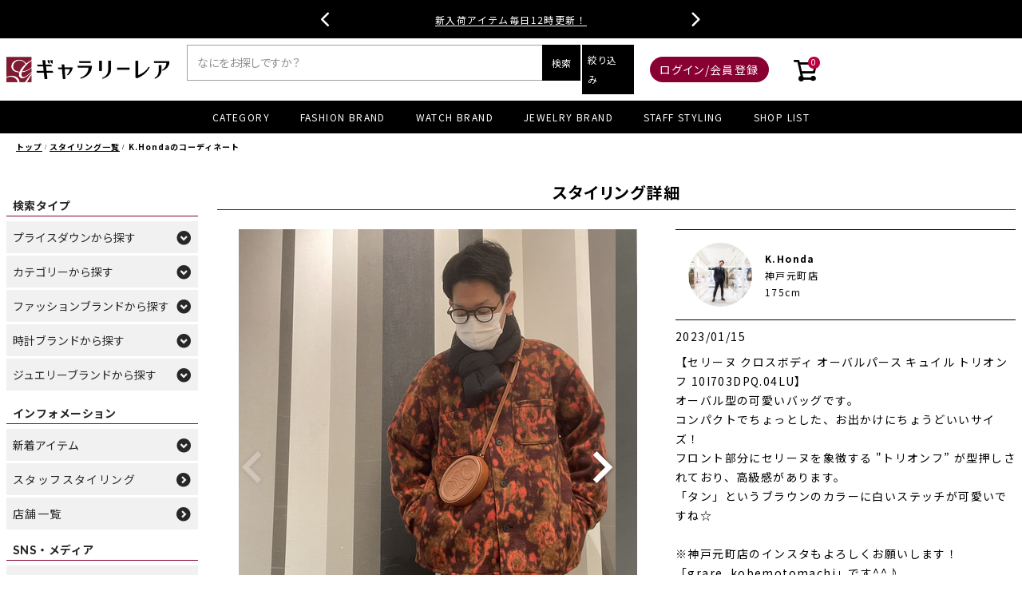

--- FILE ---
content_type: text/html;charset=UTF-8
request_url: https://www.g-rare.com/p/coordination/4926265
body_size: 35559
content:
<!DOCTYPE html>
<html lang="ja"><head>
  <meta charset="UTF-8">
  
  <title>スタイリング詳細 | 中古・新品ブランド販売ギャラリーレア公式通販</title>
  <meta name="viewport" content="width=device-width">


    <meta name="description" content="K.Hondaのコーディネート 中古・新品ブランド販売ギャラリーレア公式通販">
    <meta name="keywords" content="STAFFスタイリング,スタッフスタイリング,ブランド品コーディネート,エルメスコーディネート,シャネルコーディネート,ルイヴィトンコーディネート,着用写真">
  
  <link rel="stylesheet" href="https://galleryrare.itembox.design/system/fs_style.css?t=20251118042546">
  <link rel="stylesheet" href="https://galleryrare.itembox.design/generate/theme4/fs_theme.css?t=20251118042546">
  <link rel="stylesheet" href="https://galleryrare.itembox.design/generate/theme4/fs_original.css?t=20251118042546">
  
  
  
  
  
  
  <script>
    window._FS=window._FS||{};_FS.val={"staffStart":{"merchantId":"30fcfb1a1c8fd7bbaf3e6063f2f2dae1"},"tiktok":{"enabled":false,"pixelCode":null},"recaptcha":{"enabled":false,"siteKey":null},"clientInfo":{"memberId":"guest","fullName":"ゲスト","lastName":"","firstName":"ゲスト","nickName":"ゲスト","stageId":"","stageName":"","subscribedToNewsletter":"false","loggedIn":"false","totalPoints":"","activePoints":"","pendingPoints":"","purchasePointExpiration":"","specialPointExpiration":"","specialPoints":"","pointRate":"","companyName":"","membershipCardNo":"","wishlist":"","prefecture":""},"enhancedEC":{"ga4Dimensions":{"userScope":{"login":"{@ member.logged_in @}","stage":"{@ member.stage_order @}"}},"amazonCheckoutName":"Amazon Pay","measurementId":"G-VMKBSJPDNV","dimensions":{"dimension1":{"key":"log","value":"{@ member.logged_in @}"},"dimension2":{"key":"mem","value":"{@ purchase.type @}"}}},"shopKey":"galleryrare","device":"PC","cart":{"stayOnPage":true}};
  </script>
  
  <script src="/shop/js/webstore-nr.js?t=20251118042546"></script>
  <script src="/shop/js/webstore-vg.js?t=20251118042546"></script>
  
    <script src="//r2.future-shop.jp/fs.galleryrare/pc/recommend.js"></script>
  
  
  
  
  
  
  
  
    <script type="text/javascript" >
      document.addEventListener('DOMContentLoaded', function() {
        _FS.CMATag('{"fs_member_id":"{@ member.id @}","fs_page_kind":"other"}')
      })
    </script>
  
  
  <meta name="ahrefs-site-verification" content="5d35487d3c3a57a4c4ea975831a3e2bc73eebfc6ba80beabdeff6116273ba0a2">
<meta name="google-site-verification" content="D8lzDAY4GCpv6mWOu6lFu71nIDYi-EZdcsF5Kp2gTDc" />
<meta name="facebook-domain-verification" content="4cx59sqtkc9mldhm1z9bnx0rhvk3ug" />
<!-- **OGPタグ（フリーパーツ）↓↓ -->
<meta property="og:title" content="スタイリング詳細 | 中古・新品ブランド販売ギャラリーレア公式通販">
<meta property="og:type" content="website">
<meta property="og:url" content="https://www.g-rare.com/p/coordination/4926265">
<meta property="og:image" content="">
<meta property="og:site_name" content="中古・新品ブランド販売ギャラリーレア公式通販">
<meta property="og:description" content="K.Hondaのコーディネート 中古・新品ブランド販売ギャラリーレア公式通販">
<meta name="twitter:card" content="summary_large_image" />
<meta name="twitter:site" content="@grare_official" />
<!-- **OGPタグ（フリーパーツ）↑↑ -->
<!-- **CSS読み込み↓↓ -->
<link rel="icon" href="https://galleryrare.itembox.design/item/favicon.ico?t=20251201094310">
<link rel="shortcut icon" href="https://galleryrare.itembox.design/item/favicon.ico?t=20251201094310">
<link rel="apple-touch-icon" href="https://galleryrare.itembox.design/item/apple-touch-icon.png?t=20251201094310">
<link rel="stylesheet" href="https://galleryrare.itembox.design/item/css/common.min.css?t=20251201094310">
<link rel="stylesheet" href="https://use.fontawesome.com/releases/v6.4.0/css/all.css">
<link rel="preconnect" href="https://fonts.googleapis.com">
<link rel="preconnect" href="https://fonts.gstatic.com" crossorigin>
<link rel="stylesheet" href="https://fonts.googleapis.com/css2?family=Noto+Sans+JP:wght@400;700&family=Noto+Serif+JP:wght@400;700&family=Noto+Serif:wght@400;700&family=Oswald:wght@400;700&family=Raleway:wght@400;700&display=swap">
<link rel="stylesheet" href="https://cdn.jsdelivr.net/npm/swiper@11.1.0/swiper-bundle.min.css">
<!-- **CSS読み込み↑↑ -->
<!-- **script読み込み↓↓ -->
<script src="https://code.jquery.com/jquery-3.4.1.min.js" integrity="sha256-CSXorXvZcTkaix6Yvo6HppcZGetbYMGWSFlBw8HfCJo="  crossorigin="anonymous"></script>
<script src="https://galleryrare.itembox.design/item/js/site_script.min.js?t=20251201094310?ver=20243224"></script>
<script src="https://polyfill.io/v3/polyfill.min.js?features=HTMLPictureElement"></script>
<!-- **script読み込み↑↑ -->

<!-- Google Tag Manager -->
<script>(function(w,d,s,l,i){w[l]=w[l]||[];w[l].push({'gtm.start':
new Date().getTime(),event:'gtm.js'});var f=d.getElementsByTagName(s)[0],
j=d.createElement(s),dl=l!='dataLayer'?'&l='+l:'';j.async=true;j.src=
'https://www.googletagmanager.com/gtm.js?id='+i+dl;f.parentNode.insertBefore(j,f);
})(window,document,'script','dataLayer','GTM-5TPXRS3');</script>
<!-- End Google Tag Manager -->
<script async src="https://www.googletagmanager.com/gtag/js?id=G-VMKBSJPDNV"></script>

<script><!--
_FS.setTrackingTag('%3Cscript+type%3D%22text%2Fjavascript%22+src%3D%22%2F%2Fdynamic.criteo.com%2Fjs%2Fld%2Fld.js%3Fa%3D112189%22+async%3D%22true%22%3E%3C%2Fscript%3E%0A%3Cscript%3E%0D%0Aif+%28%21window.afblpcvLpConf%29+%7B%0D%0A++window.afblpcvLpConf+%3D+%5B%5D%3B%0D%0A%7D%0D%0Awindow.afblpcvLpConf.push%28%7B%0D%0A++siteId%3A+%2264191c8e%22%0D%0A%7D%29%3B%0D%0A%3C%2Fscript%3E%0D%0A%3Cscript+src%3D%22https%3A%2F%2Ft.afi-b.com%2Fjslib%2Flpcv.js%3Fcid%3D64191c8e%24%26pid%3D610779r%22+async%3D%22async%22%3E%3C%2Fscript%3E%0A%3Cscript+src%3D%22%2F%2Fstatics.a8.net%2Fa8sales%2Fa8sales.js%22%3E%3C%2Fscript%3E%0D%0A%3Cscript+src%3D%22%2F%2Fstatics.a8.net%2Fa8sales%2Fa8crossDomain.js+%22%3E%3C%2Fscript%3E%0A%3Cscript+type%3D%22text%2Fjavascript%22%3Ercm_user_id+%3D%27%7B%40+member.id+%40%7D%27%3B%3C%2Fscript%3E%0A%3C%21--+Google+tag+%28gtag.js%29+--%3E%0A%3Cscript+async+src%3D%22https%3A%2F%2Fwww.googletagmanager.com%2Fgtag%2Fjs%3Fid%3DAW-764727949%22%3E%3C%2Fscript%3E%0A%3Cscript%3E%0A++window.dataLayer+%3D+window.dataLayer+%7C%7C+%5B%5D%3B%0A++function+gtag%28%29%7BdataLayer.push%28arguments%29%3B%7D%0A++gtag%28%27js%27%2C+new+Date%28%29%29%3B%0A%0A++gtag%28%27config%27%2C+%27AW-764727949%27%2C+%7B+%27+allow_enhanced_conversions%27%3Atrue+%7D%29%3B%0A%3C%2Fscript%3E%0A%0A%3C%21--+Meta+Pixel+Code+--%3E%0A%3Cscript%3E%0A%21function%28f%2Cb%2Ce%2Cv%2Cn%2Ct%2Cs%29%0A%7Bif%28f.fbq%29return%3Bn%3Df.fbq%3Dfunction%28%29%7Bn.callMethod%3F%0An.callMethod.apply%28n%2Carguments%29%3An.queue.push%28arguments%29%7D%3B%0Aif%28%21f._fbq%29f._fbq%3Dn%3Bn.push%3Dn%3Bn.loaded%3D%210%3Bn.version%3D%272.0%27%3B%0An.queue%3D%5B%5D%3Bt%3Db.createElement%28e%29%3Bt.async%3D%210%3B%0At.src%3Dv%3Bs%3Db.getElementsByTagName%28e%29%5B0%5D%3B%0As.parentNode.insertBefore%28t%2Cs%29%7D%28window%2C+document%2C%27script%27%2C%0A%27https%3A%2F%2Fconnect.facebook.net%2Fen_US%2Ffbevents.js%27%29%3B%0Afbq%28%27init%27%2C+%27826916470046997%27%29%3B%0Afbq%28%27track%27%2C+%27PageView%27%29%3B%0A%3C%2Fscript%3E%0A%3Cnoscript%3E%3Cimg+height%3D%221%22+width%3D%221%22+style%3D%22display%3Anone%22%0Asrc%3D%22https%3A%2F%2Fwww.facebook.com%2Ftr%3Fid%3D826916470046997%26ev%3DPageView%26noscript%3D1%22%0A%2F%3E%3C%2Fnoscript%3E%0A%3C%21--+End+Meta+Pixel+Code+--%3E');
--></script>
</head>
<body class="fs-body-coordinationDetails fs-body-coordinationDetails-4926265" id="fs_CoordinationDetails">
<script><!--
_FS.setTrackingTag('%3Cscript%3E%0D%0A%28function%28w%2Cd%2Cs%2Cc%2Ci%29%7Bw%5Bc%5D%3Dw%5Bc%5D%7C%7C%7B%7D%3Bw%5Bc%5D.trackingId%3Di%3B%0D%0Avar+f%3Dd.getElementsByTagName%28s%29%5B0%5D%2Cj%3Dd.createElement%28s%29%3Bj.async%3Dtrue%3B%0D%0Aj.src%3D%27%2F%2Fcdn.contx.net%2Fcollect.js%27%3Bf.parentNode.insertBefore%28j%2Cf%29%3B%0D%0A%7D%29%28window%2Cdocument%2C%27script%27%2C%27contx%27%2C%27CTX-x-nUoRK5hD%27%29%3B%0D%0A%3C%2Fscript%3E%0D%0A%0A%3C%21--+Accesstrade+Tracking+Tag+--%3E%0A%3Cscript+src%3D%22https%3A%2F%2Fh.accesstrade.net%2Fjs%2Fnct%2Flp.min.js%22%3E%3C%2Fscript%3E%0A%3C%21--+End+Accesstrade+Tracking+Tag+--%3E');
--></script>
<div class="fs-l-page">
<!-- ▼ ヘッダー帯 ▼ -->
<style>
  .top-bar {
    position: relative;
    width: 100%;
    height: 48px;
    background: #000;
    overflow: hidden;
    display: flex;
    align-items: center;
    justify-content: center;
  }

  .slider-wrapper {
    position: relative;
    height: 100%;
    width: calc(100% - 250px);
    display: flex;
    align-items: center;
    justify-content: center;
  }

  .slide {
    position: absolute;
    left: 50%;
    top: 50%;
    transform: translate(-50%, -50%);
    opacity: 0;
    transition: opacity 0.5s, transform 0.5s;
    white-space: nowrap;
    text-align: center;
    pointer-events: none;
    display: flex;
    align-items: center;
    justify-content: center;
    height: 100%;
  }

  .slide.exit {
    opacity: 0;
    transform: translate(-50%, -50%) translateY(-20px);
  }

  .slide.active {
    opacity: 1;
    transform: translate(-50%, -50%);
    pointer-events: auto;
  }

  .slide {
    opacity: 0;
    pointer-events: none;
  }

  .slide.active {
    opacity: 1;
    pointer-events: auto;
  }

  .top-bar a {
    color: #fff;
    text-decoration: none;
    position: relative;
    margin: 0 10px;
    font-size: 1.2rem;
    display: inline-block;
    white-space: nowrap;
  }

  .top-bar a::after {
    content: '';
    position: absolute;
    bottom: 2px;
    left: 50%;
    width: 100%;
    height: 1px;
    background: #fff;
    transform: translateX(-50%);
    transition: width 0.3s;
  }

  .top-bar a:hover::after {
    width: 0;
  }

  .arrow {
    position: absolute;
    top: 50%;
    transform: translateY(-50%);
    padding: 0 12px;
    color: #fff;
    cursor: pointer;
    font-family: "Font Awesome 6 Free";
    font-weight: 900;
    font-size: 20px;
    display: flex;
    align-items: center;
    justify-content: center;
    user-select: none;
    z-index: 10;
  }

  .arrow.left {
    left: calc(50% - 250px);
  }

  .arrow.right {
    right: calc(50% - 250px);
  }

  @media screen and (max-width: 768px) {
    .slider-wrapper {
      width: calc(100% - 80px);
    }

    .top-bar a {
      white-space: normal;
      text-decoration: underline;
    }

    .top-bar a::after {
      content: none;
    }

    .arrow.left {
      left: 0;
    }

    .arrow.right {
      right: 0;
    }
  }
</style>

<div class="top-bar">
  <div class="slider-wrapper">
    <div class="slide active">
      <a href="/f/sale-winter2025">【大決算セール】12/31(水)まで開催中！</a>
    </div>
    <div class="slide">
      <a href="/p/search?sort=latest&tag=NEW">新入荷アイテム毎日12時更新！</a>
    </div>
    <div class="slide">
      <a href="/p/login">新規会員登録で今すぐ使える1,000ポイントプレゼント!</a>
    </div>
  </div>
  <div class="arrow left">&#xf053;</div>
  <div class="arrow right">&#xf054;</div>
</div>

<script>
  (function() {
    const slides = document.querySelectorAll('.slider-wrapper .slide');
    const total = slides.length;
    let index = 0;
    let timeout;

    function showSlide(nextIndex) {
      const current = slides[index];
      const next = slides[nextIndex];

      current.classList.remove('active');
      current.classList.add('exit');

      next.classList.remove('exit');
      next.classList.add('active');

      index = nextIndex;
      resetTimeout();
    }

    function nextSlide() {
      showSlide((index + 1) % total);
    }

    function prevSlide() {
      showSlide((index - 1 + total) % total);
    }

    function resetTimeout() {
      clearTimeout(timeout);
      timeout = setTimeout(nextSlide, 5000);
    }

    document.querySelector('.arrow.right').addEventListener('click', nextSlide);
    document.querySelector('.arrow.left').addEventListener('click', prevSlide);

    resetTimeout();
  })();
</script>
<!-- <div class="header__banner-band"> -->
  <!-- <a href="/f/price-down">【 期間限定 】プライスダウンアイテム</a> -->
  <!-- <a href="/f/luxury-anniversary-2025">【最大15万円OFF】合同ECセール開催中！</a> -->
  <!-- <a href="/f/sale-winter2025">【BLACK FRIDAY SALE】11/30(日)まで開催中！</a> -->
  <!-- <a href="/p/login">新規会員登録で今すぐ使える1,000ポイントプレゼント!</a>-->
  <!-- <a href="/f/sale202506">夏の半期決算セール2025開催中 セール詳細はこちら</a> -->
  <!-- <a href="/f/topics20250815">8/20(水) 休業のお知らせ</a> -->
  <!-- <a href="/f/luxury-anniversary-2025">
  <img class="display__pc" style="width: 100%;" src="https://galleryrare.itembox.design/item/lp/campaign/images/header25090102.jpg?t=20251201094310" alt="ギャラリーレア x ブランディア 合弁記念 初の合同ECセール" loading="eager">
  <img class="display__tab" src="https://galleryrare.itembox.design/item/lp/campaign/images/header2509-sp.jpg?t=20251201094310" alt="ギャラリーレア x ブランディア 合弁記念 初の合同ECセール" loading="eager">
  </a> -->
<!-- </div> -->
<style>
  .header__banner-band {
    background: #000;
    text-align: center;
  }
  .header__banner-band a {
    color: #fff;
    font-size: 13px;
    text-decoration: underline;
    display: block;
    padding: 10px 0;
  }
</style>
<!-- ▲ ヘッダー帯 ▲ -->
<!-- ▼ 新規会員登録特典 ▼ -->
<!-- <div class="header__banner-member">
<a href="https://www.g-rare.com/p/login">
<img class="display__pc" src="https://galleryrare.itembox.design/item/lp/campaign/images/sinkikanin_pc1890x40_02.jpg?t=20251201094310" alt="新規会員登録で今すぐ使える！1,000ポイントプレゼント！" loading="eager">
<img class="display__tab" src="https://galleryrare.itembox.design/item/lp/campaign/images/sinkikanin_sp750x50_02.jpg?t=20251201094310" alt="新規会員登録で今すぐ使える！1,000ポイントプレゼント！" loading="eager">
</a>
<a href="https://www.g-rare.com/f/sale202506">
<img class="display__pc" src="https://galleryrare.itembox.design/item/lp/campaign/images/202506sale-1890x48.png?t=20251201094310" alt="おすすめのブランドアイテムが半期に一度の大幅値下げ！" loading="eager">
<img class="display__tab" src="https://galleryrare.itembox.design/item/lp/campaign/images/202506sale-750x72.png?t=20251201094310" alt="おすすめのブランドアイテムが半期に一度の大幅値下げ！" loading="eager">
</a>
</div> -->
<!-- ▲ 新規会員登録特典 ▲ -->
<header class="header">
<div class="header__contents">
<!-- **ドロワーメニューアイコン（フリーパーツ）↓↓ -->
<div class="drawer__button">
  <label for="fs_p_ctrlDrawer" class="drawer__button--opener">
    <i class="drawer__button-icon icon__navCtrl"></i>
  </label>
</div>
<!-- **ドロワーメニューアイコン（フリーパーツ）↑↑ -->
<!-- **ECサイトロゴ（フリーパーツ）↓↓ -->
<div class="header__logo">
  <a href="/">
    <img src="https://galleryrare.itembox.design/item/images/logo/logo_pc.png?t=20251201094310" alt="ギャラリーレア公式通販サイト" class="fs-p-logo__image display__pc" width="400" height="86" loading="lazy">
    <img src="https://galleryrare.itembox.design/item/images/logo/logo_sp.png?t=20251201094310" alt="ギャラリーレア公式通販サイト" class="fs-p-logo__image display__tab" width="400" height="78" loading="lazy">
  </a>
</div>
<!-- **ECサイトロゴ（フリーパーツ）↑↑ -->
<input type="checkbox" value="" style="display:none;" id="header_searchDrawer" class="header__search-toggle">
<input type="checkbox" value="" style="display:none;" id="header_search_detailDrawer" class="fs-p-productSearch">
<div class="header__search">
  <form action="/p/search" method="get" class="header__search-window">
    <span class="header__search-inputgroup">
      <input type="text" name="keyword" maxlength="1000" placeholder="なにをお探しですか？" class="header__search-input">
      <button type="submit" class="header__search-button">検索</button>
    </span>
  </form>
  <!-- **詳細商品検索フォーム（フリーパーツ）↓↓ -->
<div class="fs-p-productSearch">
<label for="header_search_detailDrawer" class="fs-p-productSearch__formSwitch">
<span class="header__search-button">絞り込み</span>
<span class="fs-p-productSearch__formClose"><i class="drawer__button-icon icon__close"></i></span>
<span class="fs-p-productSearch__formCloseWhole"></span>
</label>

<div class="fs-p-productSearch__search">
<form action="/p/search" method="get" class="fs-p-productSearch__form">
<input type="hidden" name="sort" value="latest">
<div class="fs-p-productSearch__field">
<table class="fs-p-productSearch__inputTable fs-c-inputTable">
<tbody>
<tr>
<td class="fs-c-inputTable__dataCell">
<input type="text" name="keyword" maxlength="1000" id="fs_input_productSearchKeyword" value="" placeholder="キーワードを入力">
</td>
</tr>

<tr>
<td class="fs-c-inputTable__dataCell">
<div class="header__search-select-wrap">
<select name="tag">
<option value="" selected="selected">カテゴリー</option>
<option value="バッグ" class="parent">バッグ</option>
<option value="ハンドバッグ">ハンドバッグ</option>
<option value="ショルダーバッグ">ショルダーバッグ</option>
<option value="クラッチバッグ">クラッチバッグ</option>
<option value="トートバッグ">トートバッグ</option>
<option value="リュック・バックパック">リュック・バックパック</option>
<option value="ボディバッグ・ウエストポーチ">ボディバッグ・ウエストポーチ</option>
<option value="ポーチ">ポーチ</option>
<option value="その他バッグ">その他バッグ</option>
<option value="財布" class="parent">財布</option>
<option value="長財布">長財布</option>
<option value="二つ折り財布">二つ折り財布</option>
<option value="三つ折り財布">三つ折り財布</option>
<option value="キーケース">キーケース</option>
<option value="コインケース">コインケース</option>
<option value="カードケース・パスケース">カードケース・パスケース</option>
<option value="ジュエリー">ジュエリー</option>
<option value="リング">リング</option>
<option value="ネックレス・ペンダント">ネックレス・ペンダント</option>
<option value="ブレスレット・バングル">ブレスレット・バングル</option>
<option value="ピアス・イヤリング">ピアス・イヤリング</option>
<option value="ブローチ">ブローチ</option>
<option value="時計" class="parent">時計</option>
<option value="機械式時計">機械式時計</option>
<option value="クオーツ時計">クオーツ時計</option>
<option value="小物" class="parent">小物</option>
<option value="小物・アクセサリー">小物・アクセサリー</option>
<option value="ショルダーストラップ">ショルダーストラップ</option>
<option value="キーホルダー">キーホルダー</option>
<option value="サングラス">サングラス</option>
<option value="ヘアアクセサリー">ヘアアクセサリー</option>
<option value="バッグチャーム">バッグチャーム</option>
<option value="手袋">手袋</option>
<option value="マフラー">マフラー</option>
<option value="スカーフ">スカーフ</option>
<option value="ネクタイ">ネクタイ</option>
<option value="ベルト">ベルト</option>
<option value="その他小物・アクセサリー">その他小物・アクセサリー</option>
<option value="シューズ">シューズ</option>
<option value="スニーカー">スニーカー</option>
<option value="サンダル">サンダル</option>
<option value="パンプス">パンプス</option>
<option value="ブーツ">ブーツ</option>
<option value="ローファー">ローファー</option>
<option value="その他シューズ">その他シューズ</option>
<option value="アパレル" class="parent">アパレル</option>
<option value="Ｔシャツ・カットソー">Ｔシャツ・カットソー</option>
<option value="ジャケット">ジャケット</option>
<option value="スウェット">スウェット</option>
<option value="パーカー">パーカー</option>
<option value="シャツ">シャツ</option>
<option value="ワンピース">ワンピース</option>
<option value="カーディガン">カーディガン</option>
<option value="ニット・セーター">ニット・セーター</option>
<option value="コート">コート</option>
<option value="ダウンジャケット">ダウンジャケット</option>
<option value="ベスト">ベスト</option>
<option value="パンツ">パンツ</option>
<option value="スカート">スカート</option>
<option value="キャップ">キャップ</option>
<option value="ハット">ハット</option>
<option value="ニット帽">ニット帽</option>
<option value="その他アウター">その他アウター</option>
<option value="その他トップス">その他トップス</option>
<option value="その他帽子">その他帽子</option>
</select>
</div>
</td>
</tr>

<tr>
<td class="fs-c-inputTable__dataCell">
<div class="header__search-select-wrap">
<select name="tag">
<option value="" selected="selected">ブランド</option>
<option value="エルメス">エルメス</option>
<option value="ロレックス">ロレックス</option>
<option value="ルイ・ヴィトン">ルイ・ヴィトン</option>
<option value="シャネル">シャネル</option>
<option value="ヴァンクリーフ&アーペル">ヴァンクリーフ&アーペル</option>
<option value="カルティエ">カルティエ</option>
<option value="プラダ">プラダ</option>
<option value="ディオール">ディオール</option>
<option value="ティファニー">ティファニー</option>
<option value="ロエベ">ロエベ</option>
<option value="セリーヌ">セリーヌ</option>
<option value="フェンディ">フェンディ</option>
<option value="ゴヤール">ゴヤール</option>
<option value="オメガ">オメガ</option>
<option value="ブシュロン">ブシュロン</option>
<option value="ブルガリ">ブルガリ</option>
<option value="ハリーウィンストン">ハリーウィンストン</option>
<option value="ボッテガヴェネタ">ボッテガヴェネタ</option>
<option value="グラフ">グラフ</option>
<option value="デルヴォー">デルヴォー</option>
<option value="セイコー">セイコー</option>
<option value="グッチ">グッチ</option>
<option value="ミュウミュウ">ミュウミュウ</option>
<option value="タサキ">タサキ</option>
<option value="ザ ロウ">ザ ロウ</option>
<option value="IWC">IWC</option>
<option value="バレンシアガ">バレンシアガ</option>
<option value="ベルルッティ">ベルルッティ</option>
<option value="バーバリー">バーバリー</option>
<option value="クロエ">クロエ</option>
<option value="クリスチャン・ルブタン">クリスチャン・ルブタン</option>
<option value="フェラガモ">フェラガモ</option>
<option value="ジバンシー">ジバンシー</option>
<option value="ジミーチュウ">ジミーチュウ</option>
<option value="メゾンマルジェラ">メゾンマルジェラ</option>
<option value="エムシーエム">エムシーエム</option>
<option value="モンクレール">モンクレール</option>
<option value="サンローランパリ">サンローランパリ</option>
<option value="ステラマッカートニー">ステラマッカートニー</option>
<option value="トッズ">トッズ</option>
<option value="ヴァレンティノ・ガラヴァーニ">ヴァレンティノ・ガラヴァーニ</option>
<option value="ヴァレクストラ">ヴァレクストラ</option>
<option value="ジャンニ・ヴェルサーチ">ジャンニ・ヴェルサーチ</option>
<option value="ショーメ">ショーメ</option>
<option value="ダミアーニ">ダミアーニ</option>
<option value="フレッド">フレッド</option>
<option value="ノーブランド">ノーブランド</option>
<option value="ポメラート">ポメラート</option>
<option value="オーデマピゲ">オーデマピゲ</option>
<option value="ブレゲ">ブレゲ</option>
<option value="ブライトリング">ブライトリング</option>
<option value="ショパール">ショパール</option>
<option value="ウブロ">ウブロ</option>
<option value="ジャガールクルト">ジャガールクルト</option>
<option value="ロンジン">ロンジン</option>
<option value="モーリスラクロア">モーリスラクロア</option>
<option value="パネライ">パネライ</option>
<option value="パルミジャーニ・フルリエ">パルミジャーニ・フルリエ</option>
<option value="パテックフィリップ">パテックフィリップ</option>
<option value="スウォッチ">スウォッチ</option>
<option value="タグホイヤー">タグホイヤー</option>
<option value="チュードル">チュードル</option>
<option value="ヴァシュロンコンスタンタン">ヴァシュロンコンスタンタン</option>
<option value="ゼニス">ゼニス</option>
<option value="ランゲ&ゾーネ">ランゲ&ゾーネ</option>
<option value="ユリスナルダン">ユリスナルダン</option>
<option value="モワナ">モワナ</option>
<option value="モラビト">モラビト</option>
<option value="モニッケンダム">モニッケンダム</option>
<option value="モスキーノ">モスキーノ</option>
<option value="マルニ">マルニ</option>
<option value="ポンテヴェキオ">ポンテヴェキオ</option>
<option value="ブランパン">ブランパン</option>
<option value="フランクミュラー">フランクミュラー</option>
<option value="ビジュードエム">ビジュードエム</option>
<option value="ピアジェ">ピアジェ</option>
<option value="バリー">バリー</option>
<option value="トムフォード">トムフォード</option>
<option value="チャー">チャー</option>
<option value="ジラールペルゴ">ジラールペルゴ</option>
<option value="ジェイアンドエム デヴィッドソン">ジェイアンドエム デヴィッドソン</option>
<option value="コーチ">コーチ</option>
<option value="ギメル">ギメル</option>
<option value="オフホワイト">オフホワイト</option>
</select>
</div>
</td>
</tr>

<tr>
<td class="fs-c-inputTable__dataCell">
<div class="header__search-select-wrap">
<select name="tag">
<option value="" selected="selected">商品ランク</option>
<option value="◆新品◆">新品</option>
<option value="◆未使用◆">未使用品</option>
<option value="◆美品◆">美品</option>
<option value="◆良品◆">良品</option>
</select>
</div>
</td>
</tr>

<tr>
<td class="fs-c-inputTable__dataCell">
<div class="header__search-select-wrap">
<select name="tag">
<option value="" selected="selected">カラー</option>
<option value="ベージュ">ベージュ</option>
<option value="マルチカラー">マルチカラー</option>
<option value="ネイビー">ネイビー</option>
<option value="ホワイト">ホワイト</option>
<option value="ブラック">ブラック</option>
<option value="ブラウン">ブラウン</option>
<option value="シルバー">シルバー</option>
<option value="ピンク">ピンク</option>
<option value="ブルー">ブルー</option>
<option value="グレー">グレー</option>
<option value="グリーン">グリーン</option>
<option value="レッド">レッド</option>
<option value="オレンジ">オレンジ</option>
<option value="ゴールド">ゴールド</option>
<option value="アイボリー">アイボリー</option>
<option value="イエロー">イエロー</option>
<option value="パープル">パープル</option>
<option value="ボルドー">ボルドー</option>
</select>
</div>
</td>
</tr>

<tr>
<td class="fs-c-inputTable__dataCell">
<div class="header__search-select-wrap">
<select name="tag">
<option value="" selected="selected">在庫店舗</option>
<optgroup label="▼関東" class="parent">
<option value="銀座本店">銀座本店</option>
<option value="青山表参道店">青山表参道店</option>
<option value="タイムゾーン中野ブロードウェイ">タイムゾーン中野ブロードウェイ</option>
</optgroup>
<optgroup label="▼関西" class="parent">
<option value="心斎橋本店">心斎橋本店</option>
<option value="東心斎橋店">東心斎橋店</option>
<option value="神戸元町店">神戸元町店</option>
</optgroup>
</select>
</div>
</td>
</tr>

<tr>
<td class="fs-c-inputTable__dataCell">
<div class="header__search-select-wrap">
<select name="nostock">
<option value="" selected="selected">在庫の有無</option>
<option value="true">在庫なし商品を含む</option>
<option value="false">在庫あり商品のみ</option>
</select>
</div>
</td>
</tr>

<tr>
<th class="fs-c-inputTable__headerCell">
<label for="fs_input_productSearchPrice1">商品価格</label>
</th>
<td class="fs-c-inputTable__dataCell">
<div class="fs-c-inputTextGroup">
<span class="fs-c-inputTextGroup__item">
<input type="text" name="minprice" maxlength="9" id="fs_input_productSearchPrice1" value="" placeholder="円">
</span>
<span>〜</span>
<span class="fs-c-inputTextGroup__item">
<input type="text" name="maxprice" maxlength="9" id="fs_input_productSearchPrice2" value="" placeholder="円">
</span>
</div>
</td>
</tr>

<tr>
<td class="productSearchCheckbox">
<label><input type="checkbox" name="tag" value="S&P"><span>セール商品＆プライスダウンのみ表示</span></label>

</td>
</tr>
</tbody>
</table>

<div class="fs-p-productSearch__searchButtonContainer fs-c-buttonContainer">
<button type="submit" class="fs-p-productSearch__searchButton fs-c-button--secondary">この条件で絞り込む</button>
</div>
</div>
</form>
</div>
</div>

<script type="application/ld+json">
{
"@context": "http://schema.org",
"@type": "WebSite",
"url": "https://www.g-rare.com",
"potentialAction": {
"@type": "SearchAction",
"target": "https://www.g-rare.com/p/search?keyword={search_term_string}",
"query-input": "required name=search_term_string"
}
}
</script>
<!-- **詳細商品検索フォーム（フリーパーツ）↑↑ -->

</div>
<!--<div class="drawer__search-button"></div>-->
<!-- **ウェルカムメッセージ（フリーパーツ ）↓↓ -->
<a href="https://www.g-rare.com/my/wishlist" class="header__wishlist">
  <i class="fa-regular fa-heart"></i>
</a>

<div class="header__message">
  <div class="fs-clientInfo">
    <div class="header__message-name logout my-{@ member.logged_in @}">
      <span>{@ member.last_name @}{@ member.first_name @}様</span>
    </div>
    <div class="header__logout">
      <a class="logout my-{@ member.logged_in @}" href="/p/logout">ログアウト</a>
    </div>
  </div>
</div>
<div class="header__login">
  <div class="fs-clientInfo">
    <a class="login my-{@ member.logged_in @}" href="/p/login">ログイン/会員登録</a>
  </div>
</div>

<div class="header__point">
  <div class="fs-clientInfo">
    <div class="header__point-num">
      <span class="logout my-{@ member.logged_in @}"><em>{@ member.active_points @}</em>ポイント</span>
    </div>
    <div class="header__mypage">
      <a class="logout my-{@ member.logged_in @}" href="/my/top">マイページ</a>
    </div>
  </div>
</div>
<!-- **ウェルカムメッセージ（フリーパーツ ）↑↑ -->
<div class="header__cart">
  <a href="/p/cart">
    <i class="icon__cart"></i>
    <span class="fs-p-cartItemNumber fs-client-cart-count fs-clientInfo"></span>
  </a>
</div>
</div>
<!-- **ヘッダーナビゲーション（フリーパーツ）↓↓ -->
<nav class="header__menu">
  <ul class="fs-pt-menu fs-pt-menu--lv1">
    <li>
      <input type="radio" id="header_menu_category" name="header_menu" class="drawer__toggle">
      <span class="fs-pt-menu__heading fs-pt-menu__heading--lv1">
        <label for="header_menu_category" class="fs-pt-menu__link">CATEGORY</label>
      </span>
      <div class="drawer__accordion-category drawer__menu-category">
        <ul>
          <li>
            <div class="header__menu-title"><span style="display: none;">カテゴリー 一覧</span></div>
            <div class="drawer__accordion-category drawer__menu-category">
<ul class="fs-pt-menu fs-pt-menu--lv1">
<li class="fs-pt-menu__item fs-pt-menu__item--lv1">
<span class="fs-pt-menu__heading fs-pt-menu__heading--lv1">
<a href="https://www.g-rare.com/c/fashion/bag" class="fs-pt-menu__link fs-pt-menu__link--lv1"><em>バッグ<span>BAG</span></em></a>
</span>
</li>
<li class="fs-pt-menu__item fs-pt-menu__item--lv1">
<span class="fs-pt-menu__heading fs-pt-menu__heading--lv1">
<a href="https://www.g-rare.com/c/fashion/bag/handbag" class="fs-pt-menu__link fs-pt-menu__link--lv1">ハンドバッグ</a>
</span>
</li>
<li class="fs-pt-menu__item fs-pt-menu__item--lv1">
<span class="fs-pt-menu__heading fs-pt-menu__heading--lv1">
<a href="https://www.g-rare.com/c/fashion/bag/shoulder-bag" class="fs-pt-menu__link fs-pt-menu__link--lv1">ショルダーバッグ</a>
</span>
</li>
<li class="fs-pt-menu__item fs-pt-menu__item--lv1">
<span class="fs-pt-menu__heading fs-pt-menu__heading--lv1">
<a href="https://www.g-rare.com/c/fashion/bag/clutch-bag" class="fs-pt-menu__link fs-pt-menu__link--lv1">クラッチバッグ</a>
</span>
</li>
<li class="fs-pt-menu__item fs-pt-menu__item--lv1">
<span class="fs-pt-menu__heading fs-pt-menu__heading--lv1">
<a href="https://www.g-rare.com/c/fashion/bag/tote-bag" class="fs-pt-menu__link fs-pt-menu__link--lv1">トートバッグ</a>
</span>
</li>
<li class="fs-pt-menu__item fs-pt-menu__item--lv1">
<span class="fs-pt-menu__heading fs-pt-menu__heading--lv1">
<a href="https://www.g-rare.com/c/fashion/bag/backpack-rucksack" class="fs-pt-menu__link fs-pt-menu__link--lv1">リュック・バックパック</a>
</span>
</li>
<li class="fs-pt-menu__item fs-pt-menu__item--lv1">
<span class="fs-pt-menu__heading fs-pt-menu__heading--lv1">
<a href="https://www.g-rare.com/c/fashion/bag/waist-pouch" class="fs-pt-menu__link fs-pt-menu__link--lv1">ボディバッグ・ウエストポーチ</a>
</span>
</li>
<li class="fs-pt-menu__item fs-pt-menu__item--lv1">
<span class="fs-pt-menu__heading fs-pt-menu__heading--lv1">
<a href="https://www.g-rare.com/c/fashion/bag/pouch" class="fs-pt-menu__link fs-pt-menu__link--lv1">ポーチ</a>
</span>
</li>
<li class="fs-pt-menu__item fs-pt-menu__item--lv1">
<span class="fs-pt-menu__heading fs-pt-menu__heading--lv1">
<a href="https://www.g-rare.com/c/fashion/bag/bag-others" class="fs-pt-menu__link fs-pt-menu__link--lv1">その他</a>
</span>
</li>
</ul>

</div>
          </li>
          <li><div class="drawer__accordion-category drawer__menu-category">
<ul class="fs-pt-menu fs-pt-menu--lv1">
<li class="fs-pt-menu__item fs-pt-menu__item--lv1">
<span class="fs-pt-menu__heading fs-pt-menu__heading--lv1">
<a href="https://www.g-rare.com/c/fashion/wallet" class="fs-pt-menu__link fs-pt-menu__link--lv1"><em>財布<span>WALLET</span></em></a>
</span>
</li>
<li class="fs-pt-menu__item fs-pt-menu__item--lv1">
<span class="fs-pt-menu__heading fs-pt-menu__heading--lv1">
<a href="https://www.g-rare.com/c/fashion/wallet/long-wallet" class="fs-pt-menu__link fs-pt-menu__link--lv1">長財布</a>
</span>
</li>
<li class="fs-pt-menu__item fs-pt-menu__item--lv1">
<span class="fs-pt-menu__heading fs-pt-menu__heading--lv1">
<a href="https://www.g-rare.com/c/fashion/wallet/bi-fold-wallet" class="fs-pt-menu__link fs-pt-menu__link--lv1">二つ折り財布</a>
</span>
</li>
<li class="fs-pt-menu__item fs-pt-menu__item--lv1">
<span class="fs-pt-menu__heading fs-pt-menu__heading--lv1">
<a href="https://www.g-rare.com/c/fashion/wallet/tri-fold-wallet" class="fs-pt-menu__link fs-pt-menu__link--lv1">三つ折り財布</a>
</span>
</li>
<li class="fs-pt-menu__item fs-pt-menu__item--lv1">
<span class="fs-pt-menu__heading fs-pt-menu__heading--lv1">
<a href="https://www.g-rare.com/c/fashion/wallet/key-case" class="fs-pt-menu__link fs-pt-menu__link--lv1">キーケース</a>
</span>
</li>
<li class="fs-pt-menu__item fs-pt-menu__item--lv1">
<span class="fs-pt-menu__heading fs-pt-menu__heading--lv1">
<a href="https://www.g-rare.com/c/fashion/wallet/coin-purses" class="fs-pt-menu__link fs-pt-menu__link--lv1">コインケース</a>
</span>
</li>
<li class="fs-pt-menu__item fs-pt-menu__item--lv1">
<span class="fs-pt-menu__heading fs-pt-menu__heading--lv1">
<a href="https://www.g-rare.com/c/fashion/wallet/card-case" class="fs-pt-menu__link fs-pt-menu__link--lv1">カードケース・パスケース</a>
</span>
</li>
</ul>

</div></li>
          <li><div class="drawer__accordion-category drawer__menu-category">
<ul class="fs-pt-menu fs-pt-menu--lv1">
<li class="fs-pt-menu__item fs-pt-menu__item--lv1">
<span class="fs-pt-menu__heading fs-pt-menu__heading--lv1">
<a href="https://www.g-rare.com/c/fashion/apparel" class="fs-pt-menu__link fs-pt-menu__link--lv1"><em>アパレル<span>APPAREL</span></em></a>
</span>
</li>
<li class="fs-pt-menu__item fs-pt-menu__item--lv1">
<span class="fs-pt-menu__heading fs-pt-menu__heading--lv1">
<a href="https://www.g-rare.com/c/fashion/apparel/outerwear" class="fs-pt-menu__link fs-pt-menu__link--lv1">アウター</a>
</span>
</li>
<li class="fs-pt-menu__item fs-pt-menu__item--lv1">
<span class="fs-pt-menu__heading fs-pt-menu__heading--lv1">
<a href="https://www.g-rare.com/c/fashion/apparel/tops" class="fs-pt-menu__link fs-pt-menu__link--lv1">トップス</a>
</span>
</li>
<li class="fs-pt-menu__item fs-pt-menu__item--lv1">
<span class="fs-pt-menu__heading fs-pt-menu__heading--lv1">
<a href="https://www.g-rare.com/c/fashion/apparel/bottoms" class="fs-pt-menu__link fs-pt-menu__link--lv1">ボトムス</a>
</span>
</li>
<li class="fs-pt-menu__item fs-pt-menu__item--lv1">
<span class="fs-pt-menu__heading fs-pt-menu__heading--lv1">
<a href="https://www.g-rare.com/c/fashion/apparel/hat" class="fs-pt-menu__link fs-pt-menu__link--lv1">帽子</a>
</span>
</li>
<li class="fs-pt-menu__item fs-pt-menu__item--lv1">
<span class="fs-pt-menu__heading fs-pt-menu__heading--lv1">
<a href="https://www.g-rare.com/c/fashion/apparel/apparel-accessories" class="fs-pt-menu__link fs-pt-menu__link--lv1">アパレル小物</a>
</span>
</li>
</ul>

</div></li>
          <li><div class="drawer__accordion-category drawer__menu-category">
<ul class="fs-pt-menu fs-pt-menu--lv1">
<li class="fs-pt-menu__item fs-pt-menu__item--lv1">
<span class="fs-pt-menu__heading fs-pt-menu__heading--lv1">
<a href="https://www.g-rare.com/c/fashion/accessory" class="fs-pt-menu__link fs-pt-menu__link--lv1"><em>小物・アクセサリー<span>ACCESSORY</span></em></a>
</span>
</li>
<li class="fs-pt-menu__item fs-pt-menu__item--lv1">
<span class="fs-pt-menu__heading fs-pt-menu__heading--lv1">
<a href="https://www.g-rare.com/c/fashion/accessory/shoulder-strap" class="fs-pt-menu__link fs-pt-menu__link--lv1">ショルダーストラップ</a>
</span>
</li>
<li class="fs-pt-menu__item fs-pt-menu__item--lv1">
<span class="fs-pt-menu__heading fs-pt-menu__heading--lv1">
<a href="https://www.g-rare.com/c/fashion/accessory/key-chain" class="fs-pt-menu__link fs-pt-menu__link--lv1">キーホルダー</a>
</span>
</li>
<li class="fs-pt-menu__item fs-pt-menu__item--lv1">
<span class="fs-pt-menu__heading fs-pt-menu__heading--lv1">
<a href="https://www.g-rare.com/c/fashion/accessory/sunglasses" class="fs-pt-menu__link fs-pt-menu__link--lv1">サングラス</a>
</span>
</li>
<li class="fs-pt-menu__item fs-pt-menu__item--lv1">
<span class="fs-pt-menu__heading fs-pt-menu__heading--lv1">
<a href="https://www.g-rare.com/c/fashion/accessory/hair-accessory" class="fs-pt-menu__link fs-pt-menu__link--lv1">ヘアアクセサリー</a>
</span>
</li>
<li class="fs-pt-menu__item fs-pt-menu__item--lv1">
<span class="fs-pt-menu__heading fs-pt-menu__heading--lv1">
<a href="https://www.g-rare.com/c/fashion/accessory/bag-charm" class="fs-pt-menu__link fs-pt-menu__link--lv1">バッグチャーム</a>
</span>
</li>
<li class="fs-pt-menu__item fs-pt-menu__item--lv1">
<span class="fs-pt-menu__heading fs-pt-menu__heading--lv1">
<a href="https://www.g-rare.com/c/fashion/accessory/accessory-others" class="fs-pt-menu__link fs-pt-menu__link--lv1">その他</a>
</span>
</li>
</ul>

</div></li>
          <li><div class="drawer__accordion-category drawer__menu-category">
<ul class="fs-pt-menu fs-pt-menu--lv1">
<li class="fs-pt-menu__item fs-pt-menu__item--lv1">
<span class="fs-pt-menu__heading fs-pt-menu__heading--lv1">
<a href="https://www.g-rare.com/c/fashion/shoes" class="fs-pt-menu__link fs-pt-menu__link--lv1"><em>シューズ<span>SHOES</span></em></a>
</span>
</li>
<li class="fs-pt-menu__item fs-pt-menu__item--lv1">
<span class="fs-pt-menu__heading fs-pt-menu__heading--lv1">
<a href="https://www.g-rare.com/c/fashion/shoes/sneakers" class="fs-pt-menu__link fs-pt-menu__link--lv1">スニーカー</a>
</span>
</li>
<li class="fs-pt-menu__item fs-pt-menu__item--lv1">
<span class="fs-pt-menu__heading fs-pt-menu__heading--lv1">
<a href="https://www.g-rare.com/c/fashion/shoes/boots" class="fs-pt-menu__link fs-pt-menu__link--lv1">ブーツ</a>
</span>
</li>
<li class="fs-pt-menu__item fs-pt-menu__item--lv1">
<span class="fs-pt-menu__heading fs-pt-menu__heading--lv1">
<a href="https://www.g-rare.com/c/fashion/shoes/pumps" class="fs-pt-menu__link fs-pt-menu__link--lv1">パンプス</a>
</span>
</li>
<li class="fs-pt-menu__item fs-pt-menu__item--lv1">
<span class="fs-pt-menu__heading fs-pt-menu__heading--lv1">
<a href="https://www.g-rare.com/c/fashion/shoes/loafers" class="fs-pt-menu__link fs-pt-menu__link--lv1">ローファー</a>
</span>
</li>
<li class="fs-pt-menu__item fs-pt-menu__item--lv1">
<span class="fs-pt-menu__heading fs-pt-menu__heading--lv1">
<a href="https://www.g-rare.com/c/fashion/shoes/sandal" class="fs-pt-menu__link fs-pt-menu__link--lv1">サンダル</a>
</span>
</li>
<li class="fs-pt-menu__item fs-pt-menu__item--lv1">
<span class="fs-pt-menu__heading fs-pt-menu__heading--lv1">
<a href="https://www.g-rare.com/c/fashion/shoes/shoes-others" class="fs-pt-menu__link fs-pt-menu__link--lv1">その他</a>
</span>
</li>
</ul>

</div></li>
          <li><div class="drawer__accordion-category drawer__menu-category">
<ul class="fs-pt-menu fs-pt-menu--lv1">
<li class="fs-pt-menu__item fs-pt-menu__item--lv1">
<span class="fs-pt-menu__heading fs-pt-menu__heading--lv1">
<a href="https://www.g-rare.com/c/watch" class="fs-pt-menu__link fs-pt-menu__link--lv1"><em>時計<span>WATCH</span></em></a>
</span>
</li>
<li class="fs-pt-menu__item fs-pt-menu__item--lv1">
<span class="fs-pt-menu__heading fs-pt-menu__heading--lv1">
<a href="https://www.g-rare.com/c/watch/mechanical" class="fs-pt-menu__link fs-pt-menu__link--lv1"> 機械式</a>
</span>
</li>
<li class="fs-pt-menu__item fs-pt-menu__item--lv1">
<span class="fs-pt-menu__heading fs-pt-menu__heading--lv1">
<a href="https://www.g-rare.com/c/watch/quartz" class="fs-pt-menu__link fs-pt-menu__link--lv1">クオーツ</a>
</span>
</li>
</ul>

</div></li>
          <li><div class="drawer__accordion-category drawer__menu-category">
<ul class="fs-pt-menu fs-pt-menu--lv1">
<li class="fs-pt-menu__item fs-pt-menu__item--lv1">
<span class="fs-pt-menu__heading fs-pt-menu__heading--lv1">
<a href="https://www.g-rare.com/c/jewelry" class="fs-pt-menu__link fs-pt-menu__link--lv1"><em>ジュエリー<span>JEWELRY</span></em></a>
</span>
</li>
<li class="fs-pt-menu__item fs-pt-menu__item--lv1">
<span class="fs-pt-menu__heading fs-pt-menu__heading--lv1">
<a href="https://www.g-rare.com/c/jewelry/ring" class="fs-pt-menu__link fs-pt-menu__link--lv1">リング</a>
</span>
</li>
<li class="fs-pt-menu__item fs-pt-menu__item--lv1">
<span class="fs-pt-menu__heading fs-pt-menu__heading--lv1">
<a href="https://www.g-rare.com/c/jewelry/necklace" class="fs-pt-menu__link fs-pt-menu__link--lv1">ネックレス・ペンダント</a>
</span>
</li>
<li class="fs-pt-menu__item fs-pt-menu__item--lv1">
<span class="fs-pt-menu__heading fs-pt-menu__heading--lv1">
<a href="https://www.g-rare.com/c/jewelry/bracelet" class="fs-pt-menu__link fs-pt-menu__link--lv1">ブレスレット・バングル</a>
</span>
</li>
<li class="fs-pt-menu__item fs-pt-menu__item--lv1">
<span class="fs-pt-menu__heading fs-pt-menu__heading--lv1">
<a href="https://www.g-rare.com/c/jewelry/earrings" class="fs-pt-menu__link fs-pt-menu__link--lv1">ピアス・イヤリング</a>
</span>
</li>
<li class="fs-pt-menu__item fs-pt-menu__item--lv1">
<span class="fs-pt-menu__heading fs-pt-menu__heading--lv1">
<a href="https://www.g-rare.com/c/jewelry/brooch" class="fs-pt-menu__link fs-pt-menu__link--lv1">ブローチ</a>
</span>
</li>
</ul>

</div></li>
          <li class="header__menu-all"><ul class="drawer__accordion-category drawer__menu-category fs-pt-menu fs-pt-menu--lv1">
<li class="fs-pt-menu__item fs-pt-menu__item--lv1">
<span class="fs-pt-menu__heading fs-pt-menu__heading--lv1">
<a href="https://www.g-rare.com/p/search?sort=latest" class="fs-pt-menu__link fs-pt-menu__link--lv1"><em>全ての商品<span>ALL ITEMS</span></em></a>
</span>
</li>
</ul>
</li>
        </ul>
      </div>
      <button type="button" id="header_menu_clear_category" class="header__menu-clear"></button>
    </li>
    <li>
      <input type="radio" id="header_menu_fashion" name="header_menu" class="drawer__toggle">
      <span class="fs-pt-menu__heading fs-pt-menu__heading--lv1">
        <label for="header_menu_fashion" class="fs-pt-menu__link">FASHION BRAND</label>
      </span>
      <div class="drawer__accordion drawer__menu">
        <ul>
          <li>
            <div class="header__menu-title"><span style="display: none;">ファッションブランド 一覧</span></div>
            <div class="drawer__accordion drawer__menu-category">
<ul class="fs-pt-menu fs-pt-menu--lv1">
<li class="fs-pt-menu__item fs-pt-menu__item--lv1">
<span class="fs-pt-menu__heading fs-pt-menu__heading--lv1">
<a href="/c/fashion/hermes" class="fs-pt-menu__link fs-pt-menu__link--lv1">エルメス<span>HERMES</span></a>
</span>
</li>
<li class="fs-pt-menu__item fs-pt-menu__item--lv1">
<span class="fs-pt-menu__heading fs-pt-menu__heading--lv1">
<a href="/c/fashion/louisvuitton" class="fs-pt-menu__link fs-pt-menu__link--lv1">ルイ・ヴィトン<span>LOUIS VUITTON</span></a>
</span>
</li>
<li class="fs-pt-menu__item fs-pt-menu__item--lv1">
<span class="fs-pt-menu__heading fs-pt-menu__heading--lv1">
<a href="/c/fashion/chanel" class="fs-pt-menu__link fs-pt-menu__link--lv1">シャネル(ファッション)<span>CHANEL</span></a>
</span>
</li>
<li class="fs-pt-menu__item fs-pt-menu__item--lv1">
<span class="fs-pt-menu__heading fs-pt-menu__heading--lv1">
<a href="/c/fashion/gucci" class="fs-pt-menu__link fs-pt-menu__link--lv1">グッチ<span>GUCCI</span></a>
</span>
</li>
<li class="fs-pt-menu__item fs-pt-menu__item--lv1">
<span class="fs-pt-menu__heading fs-pt-menu__heading--lv1">
<a href="https://www.g-rare.com/c/fashion/dior" class="fs-pt-menu__link fs-pt-menu__link--lv1">ディオール<span>DIOR</span></a>
</span>
</li>
<li class="fs-pt-menu__item fs-pt-menu__item--lv1">
<span class="fs-pt-menu__heading fs-pt-menu__heading--lv1">
<a href="https://www.g-rare.com/c/fashion/fendi" class="fs-pt-menu__link fs-pt-menu__link--lv1">フェンディ<span>FENDI</span></a>
</span>
</li>
<li class="fs-pt-menu__item fs-pt-menu__item--lv1">
<span class="fs-pt-menu__heading fs-pt-menu__heading--lv1">
<a href="https://www.g-rare.com/c/fashion/loewe" class="fs-pt-menu__link fs-pt-menu__link--lv1">ロエベ<span>LOEWE</span></a>
</span>
</li>
</ul>

</div>
          </li>
          <li><div class="drawer__accordion drawer__menu-category">
<ul class="fs-pt-menu fs-pt-menu--lv1">
<li class="fs-pt-menu__item fs-pt-menu__item--lv1">
<span class="fs-pt-menu__heading fs-pt-menu__heading--lv1">
<a href="https://www.g-rare.com/c/fashion/celine" class="fs-pt-menu__link fs-pt-menu__link--lv1">セリーヌ<span>CELINE</span></a>
</span>
</li>
<li class="fs-pt-menu__item fs-pt-menu__item--lv1">
<span class="fs-pt-menu__heading fs-pt-menu__heading--lv1">
<a href="https://www.g-rare.com/c/fashion/prada" class="fs-pt-menu__link fs-pt-menu__link--lv1">プラダ<span>PRADA</span></a>
</span>
</li>
<li class="fs-pt-menu__item fs-pt-menu__item--lv1">
<span class="fs-pt-menu__heading fs-pt-menu__heading--lv1">
<a href="https://www.g-rare.com/c/fashion/bottegaveneta" class="fs-pt-menu__link fs-pt-menu__link--lv1">ボッテガヴェネタ<span>BOTTEGA VENETA</span></a>
</span>
</li>
<li class="fs-pt-menu__item fs-pt-menu__item--lv1">
<span class="fs-pt-menu__heading fs-pt-menu__heading--lv1">
<a href="https://www.g-rare.com/c/fashion/balenciaga" class="fs-pt-menu__link fs-pt-menu__link--lv1">バレンシアガ<span>BALENCIAGA</span></a>
</span>
</li>
<li class="fs-pt-menu__item fs-pt-menu__item--lv1">
<span class="fs-pt-menu__heading fs-pt-menu__heading--lv1">
<a href="https://www.g-rare.com/c/fashion/saintlaurent" class="fs-pt-menu__link fs-pt-menu__link--lv1">サンローラン<span>SAINT LAURENT</span></a>
</span>
</li>
<li class="fs-pt-menu__item fs-pt-menu__item--lv1">
<span class="fs-pt-menu__heading fs-pt-menu__heading--lv1">
<a href="/c/fashion/burberry" class="fs-pt-menu__link fs-pt-menu__link--lv1">バーバリー<span>BURBERRY</span></a>
</span>
</li>
<li class="fs-pt-menu__item fs-pt-menu__item--lv1">
<span class="fs-pt-menu__heading fs-pt-menu__heading--lv1">
<a href="https://www.g-rare.com/c/fashion/goyard" class="fs-pt-menu__link fs-pt-menu__link--lv1">ゴヤール<span>GOYARD</span></a>
</span>
</li>
</ul>

</div></li>
          <li><div class="drawer__accordion drawer__menu-category">
<ul class="fs-pt-menu fs-pt-menu--lv1">
<li class="fs-pt-menu__item fs-pt-menu__item--lv1">
<span class="fs-pt-menu__heading fs-pt-menu__heading--lv1">
<a href="https://www.g-rare.com/c/fashion/valentino" class="fs-pt-menu__link fs-pt-menu__link--lv1">ヴァレンティノ<span>VALENTINO</span></a>
</span>
</li>
<li class="fs-pt-menu__item fs-pt-menu__item--lv1">
<span class="fs-pt-menu__heading fs-pt-menu__heading--lv1">
<a href="https://www.g-rare.com/c/fashion/berluti" class="fs-pt-menu__link fs-pt-menu__link--lv1">ベルルッティ<span>BERLUTI</span></a>
</span>
</li>
<li class="fs-pt-menu__item fs-pt-menu__item--lv1">
<span class="fs-pt-menu__heading fs-pt-menu__heading--lv1">
<a href="https://www.g-rare.com/c/fashion/christianlouboutin" class="fs-pt-menu__link fs-pt-menu__link--lv1">クリスチャン・ルブタン<span>CHRISTIAN LOUBOUTIN</span></a>
</span>
</li>
<li class="fs-pt-menu__item fs-pt-menu__item--lv1">
<span class="fs-pt-menu__heading fs-pt-menu__heading--lv1">
<a href="/c/fashion/miumiu" class="fs-pt-menu__link fs-pt-menu__link--lv1">ミュウミュウ<span>MIUMIU</span></a>
</span>
</li>
<li class="fs-pt-menu__item fs-pt-menu__item--lv1">
<span class="fs-pt-menu__heading fs-pt-menu__heading--lv1">
<a href="https://www.g-rare.com/c/fashion/chloe" class="fs-pt-menu__link fs-pt-menu__link--lv1">クロエ<span>CHLOE</span></a>
</span>
</li>
<li class="fs-pt-menu__item fs-pt-menu__item--lv1">
<span class="fs-pt-menu__heading fs-pt-menu__heading--lv1">
<a href="/c/fashion/valextra" class="fs-pt-menu__link fs-pt-menu__link--lv1">ヴァレクストラ<span>VALEXTRA</span></a>
</span>
</li>
<li class="fs-pt-menu__item fs-pt-menu__item--lv1">
<span class="fs-pt-menu__heading fs-pt-menu__heading--lv1">
<a href="https://www.g-rare.com/c/fashion/ferragamo" class="fs-pt-menu__link fs-pt-menu__link--lv1">フェラガモ<span>FERRAGAMO</span></a>
</span>
</li>
</ul>

</div></li>
          <li><div class="drawer__accordion drawer__menu-category">
<ul class="fs-pt-menu fs-pt-menu--lv1">
<li class="fs-pt-menu__item fs-pt-menu__item--lv1">
<span class="fs-pt-menu__heading fs-pt-menu__heading--lv1">
<a href="/c/fashion/bulgari-fashion" class="fs-pt-menu__link fs-pt-menu__link--lv1">ブルガリ(ファッション)<span>BVLGARI</span></a>
</span>
</li>
<li class="fs-pt-menu__item fs-pt-menu__item--lv1">
<span class="fs-pt-menu__heading fs-pt-menu__heading--lv1">
<a href="https://www.g-rare.com/c/fashion/maisonmargiela" class="fs-pt-menu__link fs-pt-menu__link--lv1">メゾンマルジェラ<span>MAISON MARGIELA</span></a>
</span>
</li>
<li class="fs-pt-menu__item fs-pt-menu__item--lv1">
<span class="fs-pt-menu__heading fs-pt-menu__heading--lv1">
<a href="/c/fashion/jimmychoo" class="fs-pt-menu__link fs-pt-menu__link--lv1">ジミーチュウ<span>JIMMY CHOO</span></a>
</span>
</li>
<li class="fs-pt-menu__item fs-pt-menu__item--lv1">
<span class="fs-pt-menu__heading fs-pt-menu__heading--lv1">
<a href="/c/fashion/tods" class="fs-pt-menu__link fs-pt-menu__link--lv1">トッズ<span>TOD'S</span></a>
</span>
</li>
<li class="fs-pt-menu__item fs-pt-menu__item--lv1">
<span class="fs-pt-menu__heading fs-pt-menu__heading--lv1">
<a href="https://www.g-rare.com/c/fashion/therow" class="fs-pt-menu__link fs-pt-menu__link--lv1">ザ ロウ<span>THE ROW</span></a>
</span>
</li>
<li class="fs-pt-menu__item fs-pt-menu__item--lv1">
<span class="fs-pt-menu__heading fs-pt-menu__heading--lv1">
<a href="https://www.g-rare.com/c/fashion/delvaux" class="fs-pt-menu__link fs-pt-menu__link--lv1">デルヴォー<span>DELVAUX</span></a>
</span>
</li>
<li class="fs-pt-menu__item fs-pt-menu__item--lv1">
<span class="fs-pt-menu__heading fs-pt-menu__heading--lv1">
<a href="https://www.g-rare.com/c/fashion/cartier-fashion" class="fs-pt-menu__link fs-pt-menu__link--lv1">カルティエ(ファッション)<span>CARTIER</span></a>
</span>
</li>
</ul>

</div></li>
          <li><div class="drawer__accordion drawer__menu-category">
<ul class="fs-pt-menu fs-pt-menu--lv1">
<li class="fs-pt-menu__item fs-pt-menu__item--lv1">
<span class="fs-pt-menu__heading fs-pt-menu__heading--lv1">
<a href="https://www.g-rare.com/c/fashion/moncler" class="fs-pt-menu__link fs-pt-menu__link--lv1">モンクレール<span>MONCLER</span></a>
</span>
</li>
<li class="fs-pt-menu__item fs-pt-menu__item--lv1">
<span class="fs-pt-menu__heading fs-pt-menu__heading--lv1">
<a href="https://www.g-rare.com/c/fashion/givenchy" class="fs-pt-menu__link fs-pt-menu__link--lv1">ジバンシー<span>GIVENCHY</span></a>
</span>
</li>
<li class="fs-pt-menu__item fs-pt-menu__item--lv1">
<span class="fs-pt-menu__heading fs-pt-menu__heading--lv1">
<a href="https://www.g-rare.com/c/fashion/mcm" class="fs-pt-menu__link fs-pt-menu__link--lv1">エムシーエム<span>MCM</span></a>
</span>
</li>
<li class="fs-pt-menu__item fs-pt-menu__item--lv1">
<span class="fs-pt-menu__heading fs-pt-menu__heading--lv1">
<a href="/c/fashion/tiffany-fashion" class="fs-pt-menu__link fs-pt-menu__link--lv1">ティファニー(ファッション)<span>TIFFANY&CO.</span></a>
</span>
</li>
<li class="fs-pt-menu__item fs-pt-menu__item--lv1">
<span class="fs-pt-menu__heading fs-pt-menu__heading--lv1">
<a href="/c/fashion/versace" class="fs-pt-menu__link fs-pt-menu__link--lv1">ヴェルサーチェ<span>VERSACE</span></a>
</span>
</li>
<li class="fs-pt-menu__item fs-pt-menu__item--lv1">
<span class="fs-pt-menu__heading fs-pt-menu__heading--lv1">
<a href="https://www.g-rare.com/c/fashion/stellamccartney" class="fs-pt-menu__link fs-pt-menu__link--lv1">ステラマッカートニー<span>STELLA MCCARTNEY</span></a>
</span>
</li>
<li class="fs-pt-menu__item fs-pt-menu__item--lv1">
<span class="fs-pt-menu__heading fs-pt-menu__heading--lv1">
<a href="/c/fashion/fashion-other" class="fs-pt-menu__link fs-pt-menu__link--lv1">その他ファッションブランド</a>
</span>
</li>
<li class="drawer__more fs-pt-menu__item fs-pt-menu__item--lv1">
<span class="fs-pt-menu__heading fs-pt-menu__heading--lv1">
<a href="https://www.g-rare.com/c/fashion" class="fs-pt-menu__link fs-pt-menu__link--lv1">もっと見る</a>
</span>
</li>
</ul>

</div></li>
        </ul>
      </div>
      <button type="button" id="header_menu_clear_fashion" class="header__menu-clear"></button>
    </li>
    <li>
      <input type="radio" id="header_menu_watch" name="header_menu" class="drawer__toggle">
      <span class="fs-pt-menu__heading fs-pt-menu__heading--lv1">
        <label for="header_menu_watch" class="fs-pt-menu__link">WATCH BRAND</label>
      </span>
      <div class="drawer__accordion drawer__menu">
        <ul>
          <li>
            <div class="header__menu-title"><span style="display: none;">時計ブランド 一覧</span></div>
            <div class="drawer__accordion drawer__menu-category">
<ul class="fs-pt-menu fs-pt-menu--lv1">
<li class="fs-pt-menu__item fs-pt-menu__item--lv1">
<span class="fs-pt-menu__heading fs-pt-menu__heading--lv1">
<a href="/c/watch/rolex" class="fs-pt-menu__link fs-pt-menu__link--lv1">ロレックス<span>ROLEX</span></a>
</span>
</li>
<li class="fs-pt-menu__item fs-pt-menu__item--lv1">
<span class="fs-pt-menu__heading fs-pt-menu__heading--lv1">
<a href="https://www.g-rare.com/c/watch/omega" class="fs-pt-menu__link fs-pt-menu__link--lv1">オメガ<span>OMEGA</span></a>
</span>
</li>
<li class="fs-pt-menu__item fs-pt-menu__item--lv1">
<span class="fs-pt-menu__heading fs-pt-menu__heading--lv1">
<a href="/c/watch/seiko" class="fs-pt-menu__link fs-pt-menu__link--lv1">セイコー<span>SEIKO</span></a>
</span>
</li>
<li class="fs-pt-menu__item fs-pt-menu__item--lv1">
<span class="fs-pt-menu__heading fs-pt-menu__heading--lv1">
<a href="https://www.g-rare.com/c/watch/cartier-watch" class="fs-pt-menu__link fs-pt-menu__link--lv1">カルティエ(時計)<span>CARTIER</span></a>
</span>
</li>
<li class="fs-pt-menu__item fs-pt-menu__item--lv1">
<span class="fs-pt-menu__heading fs-pt-menu__heading--lv1">
<a href="/c/watch/breitling" class="fs-pt-menu__link fs-pt-menu__link--lv1">ブライトリング<span>BREITLING</span></a>
</span>
</li>
<li class="fs-pt-menu__item fs-pt-menu__item--lv1">
<span class="fs-pt-menu__heading fs-pt-menu__heading--lv1">
<a href="/c/watch/tudor" class="fs-pt-menu__link fs-pt-menu__link--lv1">チュードル<span>TUDOR</span></a>
</span>
</li>
<li class="fs-pt-menu__item fs-pt-menu__item--lv1">
<span class="fs-pt-menu__heading fs-pt-menu__heading--lv1">
<a href="/c/watch/tagheuer" class="fs-pt-menu__link fs-pt-menu__link--lv1">タグ・ホイヤー<span>TAG HEUER</span></a>
</span>
</li>
</ul>

</div>
          </li>
          <li><div class="drawer__accordion drawer__menu-category">
<ul class="fs-pt-menu fs-pt-menu--lv1">
<li class="fs-pt-menu__item fs-pt-menu__item--lv1">
<span class="fs-pt-menu__heading fs-pt-menu__heading--lv1">
<a href="/c/watch/iwc" class="fs-pt-menu__link fs-pt-menu__link--lv1">IWC<span>IWC</span></a>
</span>
</li>
<li class="fs-pt-menu__item fs-pt-menu__item--lv1">
<span class="fs-pt-menu__heading fs-pt-menu__heading--lv1">
<a href="https://www.g-rare.com/c/watch/hublot" class="fs-pt-menu__link fs-pt-menu__link--lv1">ウブロ<span>HUBLOT</span></a>
</span>
</li>
<li class="fs-pt-menu__item fs-pt-menu__item--lv1">
<span class="fs-pt-menu__heading fs-pt-menu__heading--lv1">
<a href="https://www.g-rare.com/c/watch/panerai" class="fs-pt-menu__link fs-pt-menu__link--lv1">パネライ<span>PANERAI</span></a>
</span>
</li>
<li class="fs-pt-menu__item fs-pt-menu__item--lv1">
<span class="fs-pt-menu__heading fs-pt-menu__heading--lv1">
<a href="https://www.g-rare.com/c/watch/breguet" class="fs-pt-menu__link fs-pt-menu__link--lv1">ブレゲ<span>BREGUET</span></a>
</span>
</li>
<li class="fs-pt-menu__item fs-pt-menu__item--lv1">
<span class="fs-pt-menu__heading fs-pt-menu__heading--lv1">
<a href="/c/watch/audemarspiguet" class="fs-pt-menu__link fs-pt-menu__link--lv1">オーデマ ピゲ<span>AUDEMARS PIGUET</span></a>
</span>
</li>
<li class="fs-pt-menu__item fs-pt-menu__item--lv1">
<span class="fs-pt-menu__heading fs-pt-menu__heading--lv1">
<a href="https://www.g-rare.com/c/watch/zenith" class="fs-pt-menu__link fs-pt-menu__link--lv1">ゼニス<span>ZENITH</span></a>
</span>
</li>
<li class="fs-pt-menu__item fs-pt-menu__item--lv1">
<span class="fs-pt-menu__heading fs-pt-menu__heading--lv1">
<a href="/c/watch/jaeger-lecoultre" class="fs-pt-menu__link fs-pt-menu__link--lv1">ジャガー・ルクルト<span>JAEGER LECOULTRE</span></a>
</span>
</li>
</ul>

</div></li>
          <li><div class="drawer__accordion drawer__menu-category">
<ul class="fs-pt-menu fs-pt-menu--lv1">
<li class="fs-pt-menu__item fs-pt-menu__item--lv1">
<span class="fs-pt-menu__heading fs-pt-menu__heading--lv1">
<a href="/c/watch/patek" class="fs-pt-menu__link fs-pt-menu__link--lv1">パテックフィリップ<span>PATEK PHILIPPE</span></a>
</span>
</li>
<li class="fs-pt-menu__item fs-pt-menu__item--lv1">
<span class="fs-pt-menu__heading fs-pt-menu__heading--lv1">
<a href="https://www.g-rare.com/c/watch/swatch" class="fs-pt-menu__link fs-pt-menu__link--lv1">スウォッチ<span>SWATCH</span></a>
</span>
</li>
<li class="fs-pt-menu__item fs-pt-menu__item--lv1">
<span class="fs-pt-menu__heading fs-pt-menu__heading--lv1">
<a href="https://www.g-rare.com/c/watch/chanel-watch" class="fs-pt-menu__link fs-pt-menu__link--lv1">シャネル(時計)<span>CHANEL</span></a>
</span>
</li>
<li class="fs-pt-menu__item fs-pt-menu__item--lv1">
<span class="fs-pt-menu__heading fs-pt-menu__heading--lv1">
<a href="/c/watch/vacheron-constantin" class="fs-pt-menu__link fs-pt-menu__link--lv1">ヴァシュロンコンスタンタン<span>VACHERON CONSTANTIN</span></a>
</span>
</li>
<li class="fs-pt-menu__item fs-pt-menu__item--lv1">
<span class="fs-pt-menu__heading fs-pt-menu__heading--lv1">
<a href="https://www.g-rare.com/c/watch/longines" class="fs-pt-menu__link fs-pt-menu__link--lv1">ロンジン<span>LONGINES</span></a>
</span>
</li>
<li class="fs-pt-menu__item fs-pt-menu__item--lv1">
<span class="fs-pt-menu__heading fs-pt-menu__heading--lv1">
<a href="/c/watch/chopard" class="fs-pt-menu__link fs-pt-menu__link--lv1">ショパール<span>CHOPARD</span></a>
</span>
</li>
<li class="fs-pt-menu__item fs-pt-menu__item--lv1">
<span class="fs-pt-menu__heading fs-pt-menu__heading--lv1">
<a href="https://www.g-rare.com/c/watch/bulgari-watch" class="fs-pt-menu__link fs-pt-menu__link--lv1">ブルガリ(時計)<span >BVLGARI</span ></a>
</span>
</li>
</ul>

</div></li>
          <li><div class="drawer__accordion drawer__menu-category">
<ul class="fs-pt-menu fs-pt-menu--lv1">
<li class="fs-pt-menu__item fs-pt-menu__item--lv1">
<span class="fs-pt-menu__heading fs-pt-menu__heading--lv1">
<a href="/c/watch/mauricelacroix" class="fs-pt-menu__link fs-pt-menu__link--lv1">モーリス・ラクロア<span>MAURICE LACROIX</span></a>
</span>
</li>
<li class="fs-pt-menu__item fs-pt-menu__item--lv1">
<span class="fs-pt-menu__heading fs-pt-menu__heading--lv1">
<a href="https://www.g-rare.com/c/watch/parmigiani" class="fs-pt-menu__link fs-pt-menu__link--lv1"> パルミジャーニ・フルリエ<span>PARMIGIANI FLEURIER</span></a>
</span>
</li>
<li class="fs-pt-menu__item fs-pt-menu__item--lv1">
<span class="fs-pt-menu__heading fs-pt-menu__heading--lv1">
<a href="https://www.g-rare.com/c/watch/watch-other" class="fs-pt-menu__link fs-pt-menu__link--lv1">その他時計ブランド</a>
</span>
</li>
<li class="drawer__more fs-pt-menu__item fs-pt-menu__item--lv1">
<span class="fs-pt-menu__heading fs-pt-menu__heading--lv1">
<a href="https://www.g-rare.com/c/watch" class="fs-pt-menu__link fs-pt-menu__link--lv1">もっと見る</a>
</span>
</li>
</ul>

</div></li>
        </ul>
      </div>
      <button type="button" id="header_menu_clear_watch" class="header__menu-clear"></button>
    </li>
    <li>
      <input type="radio" id="header_menu_jewelry" name="header_menu" class="drawer__toggle">
      <span class="fs-pt-menu__heading fs-pt-menu__heading--lv1">
        <label for="header_menu_jewelry" class="fs-pt-menu__link">JEWELRY BRAND</label>
      </span>
      <div class="drawer__accordion drawer__menu">
        <ul>
          <li>
            <div class="header__menu-title"><span style="display: none;">ジュエリーブランド 一覧</span></div>
            <div class="drawer__accordion drawer__menu-category">
<ul class="fs-pt-menu fs-pt-menu--lv1">
<li class="fs-pt-menu__item fs-pt-menu__item--lv1">
<span class="fs-pt-menu__heading fs-pt-menu__heading--lv1">
<a href="/c/jewelry/vancleefarpels" class="fs-pt-menu__link fs-pt-menu__link--lv1">ヴァンクリーフ＆アーペル<span>VAN CLEEF & ARPELS</span></a>
</span>
</li>
<li class="fs-pt-menu__item fs-pt-menu__item--lv1">
<span class="fs-pt-menu__heading fs-pt-menu__heading--lv1">
<a href="/c/jewelry/cartier" class="fs-pt-menu__link fs-pt-menu__link--lv1">カルティエ(ジュエリー)<span>CARTIER</span></a>
</span>
</li>
<li class="fs-pt-menu__item fs-pt-menu__item--lv1">
<span class="fs-pt-menu__heading fs-pt-menu__heading--lv1">
<a href="/c/jewelry/tiffany" class="fs-pt-menu__link fs-pt-menu__link--lv1">ティファニー<span>TIFFANY&CO.</span></a>
</span>
</li>
<li class="fs-pt-menu__item fs-pt-menu__item--lv1">
<span class="fs-pt-menu__heading fs-pt-menu__heading--lv1">
<a href="/c/jewelry/bulgari" class="fs-pt-menu__link fs-pt-menu__link--lv1">ブルガリ(ジュエリー)<span>BVLGARI</span></a>
</span>
</li>
<li class="fs-pt-menu__item fs-pt-menu__item--lv1">
<span class="fs-pt-menu__heading fs-pt-menu__heading--lv1">
<a href="https://www.g-rare.com/c/jewelry/graff" class="fs-pt-menu__link fs-pt-menu__link--lv1">グラフ<span>GRAFF</span></a>
</span>
</li>
<li class="fs-pt-menu__item fs-pt-menu__item--lv1">
<span class="fs-pt-menu__heading fs-pt-menu__heading--lv1">
<a href="https://www.g-rare.com/c/jewelry/harrywinston" class="fs-pt-menu__link fs-pt-menu__link--lv1">ハリーウィンストン<span>HARRY WINSTON</span></a>
</span>
</li>
<li class="fs-pt-menu__item fs-pt-menu__item--lv1">
<span class="fs-pt-menu__heading fs-pt-menu__heading--lv1">
<a href="https://www.g-rare.com/c/jewelry/boucheron" class="fs-pt-menu__link fs-pt-menu__link--lv1">ブシュロン<span>BOUCHERON</span></a>
</span>
</li>
</ul>

</div>
          </li>
          <li><div class="drawer__accordion drawer__menu-category">
<ul class="fs-pt-menu fs-pt-menu--lv1">
<li class="fs-pt-menu__item fs-pt-menu__item--lv1">
<span class="fs-pt-menu__heading fs-pt-menu__heading--lv1">
<a href="https://www.g-rare.com/c/jewelry/tasaki" class="fs-pt-menu__link fs-pt-menu__link--lv1">タサキ<span>TASAKI</span></a>
</span>
</li>
<li class="fs-pt-menu__item fs-pt-menu__item--lv1">
<span class="fs-pt-menu__heading fs-pt-menu__heading--lv1">
<a href="https://www.g-rare.com/c/jewelry/chaumet" class="fs-pt-menu__link fs-pt-menu__link--lv1">ショーメ<span>CHAUMET</span></a>
</span>
</li>
<li class="fs-pt-menu__item fs-pt-menu__item--lv1">
<span class="fs-pt-menu__heading fs-pt-menu__heading--lv1">
<a href="https://www.g-rare.com/c/jewelry/pomellato" class="fs-pt-menu__link fs-pt-menu__link--lv1">ポメラート<span>POMELLATO</span></a>
</span>
</li>
<li class="fs-pt-menu__item fs-pt-menu__item--lv1">
<span class="fs-pt-menu__heading fs-pt-menu__heading--lv1">
<a href="https://www.g-rare.com/c/jewelry/fred" class="fs-pt-menu__link fs-pt-menu__link--lv1">フレッド<span>FRED</span></a>
</span>
</li>
<li class="fs-pt-menu__item fs-pt-menu__item--lv1">
<span class="fs-pt-menu__heading fs-pt-menu__heading--lv1">
<a href="https://www.g-rare.com/c/jewelry/damiani" class="fs-pt-menu__link fs-pt-menu__link--lv1">ダミアーニ<span>DAMIANI</span></a>
</span>
</li>
<li class="fs-pt-menu__item fs-pt-menu__item--lv1">
<span class="fs-pt-menu__heading fs-pt-menu__heading--lv1">
<a href="/c/jewelry/other-jewelry" class="fs-pt-menu__link fs-pt-menu__link--lv1">その他ジュエリーブランド</a>
</span>
</li>
<li class="fs-pt-menu__item fs-pt-menu__item--lv1">
<span class="fs-pt-menu__heading fs-pt-menu__heading--lv1">
<a href="https://www.g-rare.com/c/jewelry/nobrand-jewelry" class="fs-pt-menu__link fs-pt-menu__link--lv1">ノーブランドジュエリー</a>
</span>
</li>
<li class="drawer__more fs-pt-menu__item fs-pt-menu__item--lv1">
<span class="fs-pt-menu__heading fs-pt-menu__heading--lv1">
<a href="https://www.g-rare.com/c/jewelry" class="fs-pt-menu__link fs-pt-menu__link--lv1">もっと見る</a>
</span>
</li>
</ul>

</div></li>
          <li><div class="drawer__accordion drawer__menu-category">


</div></li>
          <li><div class="drawer__accordion drawer__menu-category">


</div></li>
        </ul>
      </div>
      <button type="button" id="header_menu_clear_jewelry" class="header__menu-clear"></button>
    </li>
    <li>
      <span class="fs-pt-menu__heading fs-pt-menu__heading--lv1">
        <a href="https://www.g-rare.com/p/coordination?sort=time" class="fs-pt-menu__link fs-pt-menu__link--lv1">STAFF STYLING</a>
      </span>
    </li>
    <li class="fs-pt-menu__item fs-pt-menu__item--lv1">
      <span class="fs-pt-menu__heading fs-pt-menu__heading--lv1">
        <a href="https://www.g-rare.com/f/shop" class="fs-pt-menu__link fs-pt-menu__link--lv1">SHOP LIST</a>
      </span>
    </li>
  </ul>
</nav>

<script>
  const radioBtns = Array.prototype.slice.call(document.querySelectorAll('input[type="radio"]'), 0);
  if (radioBtns.length !== 0) {
    radioBtns.forEach(function(radioBtn, index) {
      radioBtn.radioIndex = index;
      if (radioBtn.checked) {
        radioBtn.checkFlg = true;
      } else {
        radioBtn.checkFlg = false;
      }
      radioBtn.addEventListener('click', function() {
        const thisIndex = this.radioIndex;
        const group = Array.prototype.slice.call(document.querySelectorAll('input[type="radio"][name="' + radioBtn.name + '"]'), 0);
        if (!this.checkFlg) {
          this.checkFlg = true;
          group.forEach(function(elm) {
            if (elm.checkFlg && elm.radioIndex !== thisIndex) {
              elm.checkFlg = false;
            }
          });
        } else {
          group.forEach(function(elm) {
            if (elm.checkFlg && elm.radioIndex === thisIndex) {
              elm.checkFlg = false;
              elm.checked = false;
            }
          });
        }
      });
    });
  }
  document.getElementById("header_menu_clear_category").addEventListener("click", () => {
    document.querySelector("input[type='radio']:checked").checked = false;
  });

  document.getElementById("header_menu_clear_fashion").addEventListener("click", () => {
    document.querySelector("input[type='radio']:checked").checked = false;
  });

  document.getElementById("header_menu_clear_watch").addEventListener("click", () => {
    document.querySelector("input[type='radio']:checked").checked = false;
  });

  document.getElementById("header_menu_clear_jewelry").addEventListener("click", () => {
    document.querySelector("input[type='radio']:checked").checked = false;
  });
</script>

<script type="application/ld+json">
{
    "@context": "http://schema.org",
    "@type": "WebSite",
    "url": "www.g-rare.com",
    "potentialAction": {
      "@type": "SearchAction",
      "target": "www.g-rare.com/p/search?keyword={search_term_string}",
      "query-input": "required name=search_term_string"
    }
  }
</script>
<!-- **ヘッダーナビゲーション（フリーパーツ） ↑↑ -->
<nav class="header__menu-sp">
  
  <input type="checkbox" id="header_menu_toggle_category" class="drawer__toggle">
  <div class="drawer__menu-sp">
    <ul class="fs-pt-menu fs-pt-menu--lv1">
      <li class="drawer__heading--category fs-pt-menu__item fs-pt-menu__item--lv1">
        <div class="fs-pt-menu__heading fs-pt-menu__heading--lv1">
          <label class="drawer__title" for="header_menu_toggle_category">
            <span class="drawer__title-btn">CATEGORY</span>
            <span class="drawer__title-heading">CATEGORY</span>
            <i class="drawer__button-icon icon__close"></i>
          </label>
        </div>
      </li>
    </ul>
    <div class="drawer__accordion-category drawer__menu-category">
<ul class="fs-pt-menu fs-pt-menu--lv1">
<li class="fs-pt-menu__item fs-pt-menu__item--lv1">
<span class="fs-pt-menu__heading fs-pt-menu__heading--lv1">
<a href="https://www.g-rare.com/c/fashion/bag" class="fs-pt-menu__link fs-pt-menu__link--lv1"><em>バッグ<span>BAG</span></em></a>
</span>
</li>
<li class="fs-pt-menu__item fs-pt-menu__item--lv1">
<span class="fs-pt-menu__heading fs-pt-menu__heading--lv1">
<a href="https://www.g-rare.com/c/fashion/bag/handbag" class="fs-pt-menu__link fs-pt-menu__link--lv1">ハンドバッグ</a>
</span>
</li>
<li class="fs-pt-menu__item fs-pt-menu__item--lv1">
<span class="fs-pt-menu__heading fs-pt-menu__heading--lv1">
<a href="https://www.g-rare.com/c/fashion/bag/shoulder-bag" class="fs-pt-menu__link fs-pt-menu__link--lv1">ショルダーバッグ</a>
</span>
</li>
<li class="fs-pt-menu__item fs-pt-menu__item--lv1">
<span class="fs-pt-menu__heading fs-pt-menu__heading--lv1">
<a href="https://www.g-rare.com/c/fashion/bag/clutch-bag" class="fs-pt-menu__link fs-pt-menu__link--lv1">クラッチバッグ</a>
</span>
</li>
<li class="fs-pt-menu__item fs-pt-menu__item--lv1">
<span class="fs-pt-menu__heading fs-pt-menu__heading--lv1">
<a href="https://www.g-rare.com/c/fashion/bag/tote-bag" class="fs-pt-menu__link fs-pt-menu__link--lv1">トートバッグ</a>
</span>
</li>
<li class="fs-pt-menu__item fs-pt-menu__item--lv1">
<span class="fs-pt-menu__heading fs-pt-menu__heading--lv1">
<a href="https://www.g-rare.com/c/fashion/bag/backpack-rucksack" class="fs-pt-menu__link fs-pt-menu__link--lv1">リュック・バックパック</a>
</span>
</li>
<li class="fs-pt-menu__item fs-pt-menu__item--lv1">
<span class="fs-pt-menu__heading fs-pt-menu__heading--lv1">
<a href="https://www.g-rare.com/c/fashion/bag/waist-pouch" class="fs-pt-menu__link fs-pt-menu__link--lv1">ボディバッグ・ウエストポーチ</a>
</span>
</li>
<li class="fs-pt-menu__item fs-pt-menu__item--lv1">
<span class="fs-pt-menu__heading fs-pt-menu__heading--lv1">
<a href="https://www.g-rare.com/c/fashion/bag/pouch" class="fs-pt-menu__link fs-pt-menu__link--lv1">ポーチ</a>
</span>
</li>
<li class="fs-pt-menu__item fs-pt-menu__item--lv1">
<span class="fs-pt-menu__heading fs-pt-menu__heading--lv1">
<a href="https://www.g-rare.com/c/fashion/bag/bag-others" class="fs-pt-menu__link fs-pt-menu__link--lv1">その他</a>
</span>
</li>
</ul>

</div>
    <div class="drawer__accordion-category drawer__menu-category">
<ul class="fs-pt-menu fs-pt-menu--lv1">
<li class="fs-pt-menu__item fs-pt-menu__item--lv1">
<span class="fs-pt-menu__heading fs-pt-menu__heading--lv1">
<a href="https://www.g-rare.com/c/fashion/wallet" class="fs-pt-menu__link fs-pt-menu__link--lv1"><em>財布<span>WALLET</span></em></a>
</span>
</li>
<li class="fs-pt-menu__item fs-pt-menu__item--lv1">
<span class="fs-pt-menu__heading fs-pt-menu__heading--lv1">
<a href="https://www.g-rare.com/c/fashion/wallet/long-wallet" class="fs-pt-menu__link fs-pt-menu__link--lv1">長財布</a>
</span>
</li>
<li class="fs-pt-menu__item fs-pt-menu__item--lv1">
<span class="fs-pt-menu__heading fs-pt-menu__heading--lv1">
<a href="https://www.g-rare.com/c/fashion/wallet/bi-fold-wallet" class="fs-pt-menu__link fs-pt-menu__link--lv1">二つ折り財布</a>
</span>
</li>
<li class="fs-pt-menu__item fs-pt-menu__item--lv1">
<span class="fs-pt-menu__heading fs-pt-menu__heading--lv1">
<a href="https://www.g-rare.com/c/fashion/wallet/tri-fold-wallet" class="fs-pt-menu__link fs-pt-menu__link--lv1">三つ折り財布</a>
</span>
</li>
<li class="fs-pt-menu__item fs-pt-menu__item--lv1">
<span class="fs-pt-menu__heading fs-pt-menu__heading--lv1">
<a href="https://www.g-rare.com/c/fashion/wallet/key-case" class="fs-pt-menu__link fs-pt-menu__link--lv1">キーケース</a>
</span>
</li>
<li class="fs-pt-menu__item fs-pt-menu__item--lv1">
<span class="fs-pt-menu__heading fs-pt-menu__heading--lv1">
<a href="https://www.g-rare.com/c/fashion/wallet/coin-purses" class="fs-pt-menu__link fs-pt-menu__link--lv1">コインケース</a>
</span>
</li>
<li class="fs-pt-menu__item fs-pt-menu__item--lv1">
<span class="fs-pt-menu__heading fs-pt-menu__heading--lv1">
<a href="https://www.g-rare.com/c/fashion/wallet/card-case" class="fs-pt-menu__link fs-pt-menu__link--lv1">カードケース・パスケース</a>
</span>
</li>
</ul>

</div>
    <div class="drawer__accordion-category drawer__menu-category">
<ul class="fs-pt-menu fs-pt-menu--lv1">
<li class="fs-pt-menu__item fs-pt-menu__item--lv1">
<span class="fs-pt-menu__heading fs-pt-menu__heading--lv1">
<a href="https://www.g-rare.com/c/fashion/apparel" class="fs-pt-menu__link fs-pt-menu__link--lv1"><em>アパレル<span>APPAREL</span></em></a>
</span>
</li>
<li class="fs-pt-menu__item fs-pt-menu__item--lv1">
<span class="fs-pt-menu__heading fs-pt-menu__heading--lv1">
<a href="https://www.g-rare.com/c/fashion/apparel/outerwear" class="fs-pt-menu__link fs-pt-menu__link--lv1">アウター</a>
</span>
</li>
<li class="fs-pt-menu__item fs-pt-menu__item--lv1">
<span class="fs-pt-menu__heading fs-pt-menu__heading--lv1">
<a href="https://www.g-rare.com/c/fashion/apparel/tops" class="fs-pt-menu__link fs-pt-menu__link--lv1">トップス</a>
</span>
</li>
<li class="fs-pt-menu__item fs-pt-menu__item--lv1">
<span class="fs-pt-menu__heading fs-pt-menu__heading--lv1">
<a href="https://www.g-rare.com/c/fashion/apparel/bottoms" class="fs-pt-menu__link fs-pt-menu__link--lv1">ボトムス</a>
</span>
</li>
<li class="fs-pt-menu__item fs-pt-menu__item--lv1">
<span class="fs-pt-menu__heading fs-pt-menu__heading--lv1">
<a href="https://www.g-rare.com/c/fashion/apparel/hat" class="fs-pt-menu__link fs-pt-menu__link--lv1">帽子</a>
</span>
</li>
<li class="fs-pt-menu__item fs-pt-menu__item--lv1">
<span class="fs-pt-menu__heading fs-pt-menu__heading--lv1">
<a href="https://www.g-rare.com/c/fashion/apparel/apparel-accessories" class="fs-pt-menu__link fs-pt-menu__link--lv1">アパレル小物</a>
</span>
</li>
</ul>

</div>
    <div class="drawer__accordion-category drawer__menu-category">
<ul class="fs-pt-menu fs-pt-menu--lv1">
<li class="fs-pt-menu__item fs-pt-menu__item--lv1">
<span class="fs-pt-menu__heading fs-pt-menu__heading--lv1">
<a href="https://www.g-rare.com/c/fashion/accessory" class="fs-pt-menu__link fs-pt-menu__link--lv1"><em>小物・アクセサリー<span>ACCESSORY</span></em></a>
</span>
</li>
<li class="fs-pt-menu__item fs-pt-menu__item--lv1">
<span class="fs-pt-menu__heading fs-pt-menu__heading--lv1">
<a href="https://www.g-rare.com/c/fashion/accessory/shoulder-strap" class="fs-pt-menu__link fs-pt-menu__link--lv1">ショルダーストラップ</a>
</span>
</li>
<li class="fs-pt-menu__item fs-pt-menu__item--lv1">
<span class="fs-pt-menu__heading fs-pt-menu__heading--lv1">
<a href="https://www.g-rare.com/c/fashion/accessory/key-chain" class="fs-pt-menu__link fs-pt-menu__link--lv1">キーホルダー</a>
</span>
</li>
<li class="fs-pt-menu__item fs-pt-menu__item--lv1">
<span class="fs-pt-menu__heading fs-pt-menu__heading--lv1">
<a href="https://www.g-rare.com/c/fashion/accessory/sunglasses" class="fs-pt-menu__link fs-pt-menu__link--lv1">サングラス</a>
</span>
</li>
<li class="fs-pt-menu__item fs-pt-menu__item--lv1">
<span class="fs-pt-menu__heading fs-pt-menu__heading--lv1">
<a href="https://www.g-rare.com/c/fashion/accessory/hair-accessory" class="fs-pt-menu__link fs-pt-menu__link--lv1">ヘアアクセサリー</a>
</span>
</li>
<li class="fs-pt-menu__item fs-pt-menu__item--lv1">
<span class="fs-pt-menu__heading fs-pt-menu__heading--lv1">
<a href="https://www.g-rare.com/c/fashion/accessory/bag-charm" class="fs-pt-menu__link fs-pt-menu__link--lv1">バッグチャーム</a>
</span>
</li>
<li class="fs-pt-menu__item fs-pt-menu__item--lv1">
<span class="fs-pt-menu__heading fs-pt-menu__heading--lv1">
<a href="https://www.g-rare.com/c/fashion/accessory/accessory-others" class="fs-pt-menu__link fs-pt-menu__link--lv1">その他</a>
</span>
</li>
</ul>

</div>
    <div class="drawer__accordion-category drawer__menu-category">
<ul class="fs-pt-menu fs-pt-menu--lv1">
<li class="fs-pt-menu__item fs-pt-menu__item--lv1">
<span class="fs-pt-menu__heading fs-pt-menu__heading--lv1">
<a href="https://www.g-rare.com/c/fashion/shoes" class="fs-pt-menu__link fs-pt-menu__link--lv1"><em>シューズ<span>SHOES</span></em></a>
</span>
</li>
<li class="fs-pt-menu__item fs-pt-menu__item--lv1">
<span class="fs-pt-menu__heading fs-pt-menu__heading--lv1">
<a href="https://www.g-rare.com/c/fashion/shoes/sneakers" class="fs-pt-menu__link fs-pt-menu__link--lv1">スニーカー</a>
</span>
</li>
<li class="fs-pt-menu__item fs-pt-menu__item--lv1">
<span class="fs-pt-menu__heading fs-pt-menu__heading--lv1">
<a href="https://www.g-rare.com/c/fashion/shoes/boots" class="fs-pt-menu__link fs-pt-menu__link--lv1">ブーツ</a>
</span>
</li>
<li class="fs-pt-menu__item fs-pt-menu__item--lv1">
<span class="fs-pt-menu__heading fs-pt-menu__heading--lv1">
<a href="https://www.g-rare.com/c/fashion/shoes/pumps" class="fs-pt-menu__link fs-pt-menu__link--lv1">パンプス</a>
</span>
</li>
<li class="fs-pt-menu__item fs-pt-menu__item--lv1">
<span class="fs-pt-menu__heading fs-pt-menu__heading--lv1">
<a href="https://www.g-rare.com/c/fashion/shoes/loafers" class="fs-pt-menu__link fs-pt-menu__link--lv1">ローファー</a>
</span>
</li>
<li class="fs-pt-menu__item fs-pt-menu__item--lv1">
<span class="fs-pt-menu__heading fs-pt-menu__heading--lv1">
<a href="https://www.g-rare.com/c/fashion/shoes/sandal" class="fs-pt-menu__link fs-pt-menu__link--lv1">サンダル</a>
</span>
</li>
<li class="fs-pt-menu__item fs-pt-menu__item--lv1">
<span class="fs-pt-menu__heading fs-pt-menu__heading--lv1">
<a href="https://www.g-rare.com/c/fashion/shoes/shoes-others" class="fs-pt-menu__link fs-pt-menu__link--lv1">その他</a>
</span>
</li>
</ul>

</div>
    <div class="drawer__accordion-category drawer__menu-category">
<ul class="fs-pt-menu fs-pt-menu--lv1">
<li class="fs-pt-menu__item fs-pt-menu__item--lv1">
<span class="fs-pt-menu__heading fs-pt-menu__heading--lv1">
<a href="https://www.g-rare.com/c/watch" class="fs-pt-menu__link fs-pt-menu__link--lv1"><em>時計<span>WATCH</span></em></a>
</span>
</li>
<li class="fs-pt-menu__item fs-pt-menu__item--lv1">
<span class="fs-pt-menu__heading fs-pt-menu__heading--lv1">
<a href="https://www.g-rare.com/c/watch/mechanical" class="fs-pt-menu__link fs-pt-menu__link--lv1"> 機械式</a>
</span>
</li>
<li class="fs-pt-menu__item fs-pt-menu__item--lv1">
<span class="fs-pt-menu__heading fs-pt-menu__heading--lv1">
<a href="https://www.g-rare.com/c/watch/quartz" class="fs-pt-menu__link fs-pt-menu__link--lv1">クオーツ</a>
</span>
</li>
</ul>

</div>
    <div class="drawer__accordion-category drawer__menu-category">
<ul class="fs-pt-menu fs-pt-menu--lv1">
<li class="fs-pt-menu__item fs-pt-menu__item--lv1">
<span class="fs-pt-menu__heading fs-pt-menu__heading--lv1">
<a href="https://www.g-rare.com/c/jewelry" class="fs-pt-menu__link fs-pt-menu__link--lv1"><em>ジュエリー<span>JEWELRY</span></em></a>
</span>
</li>
<li class="fs-pt-menu__item fs-pt-menu__item--lv1">
<span class="fs-pt-menu__heading fs-pt-menu__heading--lv1">
<a href="https://www.g-rare.com/c/jewelry/ring" class="fs-pt-menu__link fs-pt-menu__link--lv1">リング</a>
</span>
</li>
<li class="fs-pt-menu__item fs-pt-menu__item--lv1">
<span class="fs-pt-menu__heading fs-pt-menu__heading--lv1">
<a href="https://www.g-rare.com/c/jewelry/necklace" class="fs-pt-menu__link fs-pt-menu__link--lv1">ネックレス・ペンダント</a>
</span>
</li>
<li class="fs-pt-menu__item fs-pt-menu__item--lv1">
<span class="fs-pt-menu__heading fs-pt-menu__heading--lv1">
<a href="https://www.g-rare.com/c/jewelry/bracelet" class="fs-pt-menu__link fs-pt-menu__link--lv1">ブレスレット・バングル</a>
</span>
</li>
<li class="fs-pt-menu__item fs-pt-menu__item--lv1">
<span class="fs-pt-menu__heading fs-pt-menu__heading--lv1">
<a href="https://www.g-rare.com/c/jewelry/earrings" class="fs-pt-menu__link fs-pt-menu__link--lv1">ピアス・イヤリング</a>
</span>
</li>
<li class="fs-pt-menu__item fs-pt-menu__item--lv1">
<span class="fs-pt-menu__heading fs-pt-menu__heading--lv1">
<a href="https://www.g-rare.com/c/jewelry/brooch" class="fs-pt-menu__link fs-pt-menu__link--lv1">ブローチ</a>
</span>
</li>
</ul>

</div>
    <ul class="drawer__accordion-category drawer__menu-category fs-pt-menu fs-pt-menu--lv1">
<li class="fs-pt-menu__item fs-pt-menu__item--lv1">
<span class="fs-pt-menu__heading fs-pt-menu__heading--lv1">
<a href="https://www.g-rare.com/p/search?sort=latest" class="fs-pt-menu__link fs-pt-menu__link--lv1"><em>全ての商品<span>ALL ITEMS</span></em></a>
</span>
</li>
</ul>

  </div>

  <input type="checkbox" id="header_menu_toggle_fashion" class="drawer__toggle">
  <div class="drawer__menu-sp">
    <ul class="fs-pt-menu fs-pt-menu--lv1">
      <li class="drawer__heading--category fs-pt-menu__item fs-pt-menu__item--lv1">
        <div class="fs-pt-menu__heading fs-pt-menu__heading--lv1">
          <label class="drawer__title" for="header_menu_toggle_fashion">
            <span class="drawer__title-btn">FASHION BRAND</span>
            <span class="drawer__title-heading">FASHION BRAND</span>
            <i class="drawer__button-icon icon__close"></i>
          </label>
        </div>
      </li>
    </ul>
    <div class="drawer__accordion drawer__menu-category drawer__menu-brand">
<ul class="fs-pt-menu fs-pt-menu--lv1">
<li class="fs-pt-menu__item fs-pt-menu__item--lv1">
<span class="fs-pt-menu__heading fs-pt-menu__heading--lv1">
<div class="header__menu-title"><span style="display: none;">ファッションブランド 一覧</span></div>
</span>
</li>
<li class="fs-pt-menu__item fs-pt-menu__item--lv1">
<span class="fs-pt-menu__heading fs-pt-menu__heading--lv1">
<a href="/c/fashion/hermes" class="fs-pt-menu__link fs-pt-menu__link--lv1">エルメス<span>HERMES</span></a>
</span>
</li>
<li class="fs-pt-menu__item fs-pt-menu__item--lv1">
<span class="fs-pt-menu__heading fs-pt-menu__heading--lv1">
<a href="/c/fashion/louisvuitton" class="fs-pt-menu__link fs-pt-menu__link--lv1">ルイ・ヴィトン<span>LOUIS VUITTON</span></a>
</span>
</li>
<li class="fs-pt-menu__item fs-pt-menu__item--lv1">
<span class="fs-pt-menu__heading fs-pt-menu__heading--lv1">
<a href="/c/fashion/chanel" class="fs-pt-menu__link fs-pt-menu__link--lv1">シャネル(ファッション)<span>CHANEL</span></a>
</span>
</li>
<li class="fs-pt-menu__item fs-pt-menu__item--lv1">
<span class="fs-pt-menu__heading fs-pt-menu__heading--lv1">
<a href="/c/fashion/gucci" class="fs-pt-menu__link fs-pt-menu__link--lv1">グッチ<span>GUCCI</span></a>
</span>
</li>
<li class="fs-pt-menu__item fs-pt-menu__item--lv1">
<span class="fs-pt-menu__heading fs-pt-menu__heading--lv1">
<a href="https://www.g-rare.com/c/fashion/dior" class="fs-pt-menu__link fs-pt-menu__link--lv1">ディオール<span>DIOR</span></a>
</span>
</li>
<li class="fs-pt-menu__item fs-pt-menu__item--lv1">
<span class="fs-pt-menu__heading fs-pt-menu__heading--lv1">
<a href="https://www.g-rare.com/c/fashion/fendi" class="fs-pt-menu__link fs-pt-menu__link--lv1">フェンディ<span>FENDI</span></a>
</span>
</li>
<li class="fs-pt-menu__item fs-pt-menu__item--lv1">
<span class="fs-pt-menu__heading fs-pt-menu__heading--lv1">
<a href="https://www.g-rare.com/c/fashion/loewe" class="fs-pt-menu__link fs-pt-menu__link--lv1">ロエベ<span>LOEWE</span></a>
</span>
</li>
<li class="fs-pt-menu__item fs-pt-menu__item--lv1">
<span class="fs-pt-menu__heading fs-pt-menu__heading--lv1">
<a href="https://www.g-rare.com/c/fashion/celine" class="fs-pt-menu__link fs-pt-menu__link--lv1">セリーヌ<span>CELINE</span></a>
</span>
</li>
<li class="fs-pt-menu__item fs-pt-menu__item--lv1">
<span class="fs-pt-menu__heading fs-pt-menu__heading--lv1">
<a href="https://www.g-rare.com/c/fashion/prada" class="fs-pt-menu__link fs-pt-menu__link--lv1">プラダ<span>PRADA</span></a>
</span>
</li>
<li class="fs-pt-menu__item fs-pt-menu__item--lv1">
<span class="fs-pt-menu__heading fs-pt-menu__heading--lv1">
<a href="https://www.g-rare.com/c/fashion/bottegaveneta" class="fs-pt-menu__link fs-pt-menu__link--lv1">ボッテガヴェネタ<span>BOTTEGA VENETA</span></a>
</span>
</li>
<li class="fs-pt-menu__item fs-pt-menu__item--lv1">
<span class="fs-pt-menu__heading fs-pt-menu__heading--lv1">
<a href="https://www.g-rare.com/c/fashion/balenciaga" class="fs-pt-menu__link fs-pt-menu__link--lv1">バレンシアガ<span>BALENCIAGA</span></a>
</span>
</li>
<li class="fs-pt-menu__item fs-pt-menu__item--lv1">
<span class="fs-pt-menu__heading fs-pt-menu__heading--lv1">
<a href="https://www.g-rare.com/c/fashion/saintlaurent" class="fs-pt-menu__link fs-pt-menu__link--lv1">サンローラン<span>SAINT LAURENT</span></a>
</span>
</li>
<li class="fs-pt-menu__item fs-pt-menu__item--lv1">
<span class="fs-pt-menu__heading fs-pt-menu__heading--lv1">
<a href="/c/fashion/burberry" class="fs-pt-menu__link fs-pt-menu__link--lv1">バーバリー<span>BURBERRY</span></a>
</span>
</li>
<li class="fs-pt-menu__item fs-pt-menu__item--lv1">
<span class="fs-pt-menu__heading fs-pt-menu__heading--lv1">
<a href="https://www.g-rare.com/c/fashion/goyard" class="fs-pt-menu__link fs-pt-menu__link--lv1">ゴヤール<span>GOYARD</span></a>
</span>
</li>
<li class="fs-pt-menu__item fs-pt-menu__item--lv1">
<span class="fs-pt-menu__heading fs-pt-menu__heading--lv1">
<a href="https://www.g-rare.com/c/fashion/valentino" class="fs-pt-menu__link fs-pt-menu__link--lv1">ヴァレンティノ<span>VALENTINO</span></a>
</span>
</li>
<li class="fs-pt-menu__item fs-pt-menu__item--lv1">
<span class="fs-pt-menu__heading fs-pt-menu__heading--lv1">
<a href="https://www.g-rare.com/c/fashion/berluti" class="fs-pt-menu__link fs-pt-menu__link--lv1">ベルルッティ<span>BERLUTI</span></a>
</span>
</li>
<li class="fs-pt-menu__item fs-pt-menu__item--lv1">
<span class="fs-pt-menu__heading fs-pt-menu__heading--lv1">
<a href="https://www.g-rare.com/c/fashion/christianlouboutin" class="fs-pt-menu__link fs-pt-menu__link--lv1">クリスチャン・ルブタン<span>CHRISTIAN LOUBOUTIN</span></a>
</span>
</li>
<li class="fs-pt-menu__item fs-pt-menu__item--lv1">
<span class="fs-pt-menu__heading fs-pt-menu__heading--lv1">
<a href="/c/fashion/miumiu" class="fs-pt-menu__link fs-pt-menu__link--lv1">ミュウミュウ<span>MIUMIU</span></a>
</span>
</li>
<li class="fs-pt-menu__item fs-pt-menu__item--lv1">
<span class="fs-pt-menu__heading fs-pt-menu__heading--lv1">
<a href="https://www.g-rare.com/c/fashion/chloe" class="fs-pt-menu__link fs-pt-menu__link--lv1">クロエ<span>CHLOE</span></a>
</span>
</li>
<li class="fs-pt-menu__item fs-pt-menu__item--lv1">
<span class="fs-pt-menu__heading fs-pt-menu__heading--lv1">
<a href="/c/fashion/valextra" class="fs-pt-menu__link fs-pt-menu__link--lv1">ヴァレクストラ<span>VALEXTRA</span></a>
</span>
</li>
<li class="fs-pt-menu__item fs-pt-menu__item--lv1">
<span class="fs-pt-menu__heading fs-pt-menu__heading--lv1">
<a href="https://www.g-rare.com/c/fashion/ferragamo" class="fs-pt-menu__link fs-pt-menu__link--lv1">フェラガモ<span>FERRAGAMO</span></a>
</span>
</li>
<li class="fs-pt-menu__item fs-pt-menu__item--lv1">
<span class="fs-pt-menu__heading fs-pt-menu__heading--lv1">
<a href="/c/fashion/bulgari-fashion" class="fs-pt-menu__link fs-pt-menu__link--lv1">ブルガリ(ファッション)<span>BVLGARI</span></a>
</span>
</li>
<li class="fs-pt-menu__item fs-pt-menu__item--lv1">
<span class="fs-pt-menu__heading fs-pt-menu__heading--lv1">
<a href="https://www.g-rare.com/c/fashion/maisonmargiela" class="fs-pt-menu__link fs-pt-menu__link--lv1">メゾンマルジェラ<span>MAISON MARGIELA</span></a>
</span>
</li>
<li class="fs-pt-menu__item fs-pt-menu__item--lv1">
<span class="fs-pt-menu__heading fs-pt-menu__heading--lv1">
<a href="/c/fashion/jimmychoo" class="fs-pt-menu__link fs-pt-menu__link--lv1">ジミーチュウ<span>JIMMY CHOO</span></a>
</span>
</li>
<li class="fs-pt-menu__item fs-pt-menu__item--lv1">
<span class="fs-pt-menu__heading fs-pt-menu__heading--lv1">
<a href="/c/fashion/tods" class="fs-pt-menu__link fs-pt-menu__link--lv1">トッズ<span>TOD'S</span></a>
</span>
</li>
<li class="fs-pt-menu__item fs-pt-menu__item--lv1">
<span class="fs-pt-menu__heading fs-pt-menu__heading--lv1">
<a href="https://www.g-rare.com/c/fashion/therow" class="fs-pt-menu__link fs-pt-menu__link--lv1">ザ ロウ<span>THE ROW</span></a>
</span>
</li>
<li class="fs-pt-menu__item fs-pt-menu__item--lv1">
<span class="fs-pt-menu__heading fs-pt-menu__heading--lv1">
<a href="https://www.g-rare.com/c/fashion/delvaux" class="fs-pt-menu__link fs-pt-menu__link--lv1">デルヴォー<span>DELVAUX</span></a>
</span>
</li>
<li class="fs-pt-menu__item fs-pt-menu__item--lv1">
<span class="fs-pt-menu__heading fs-pt-menu__heading--lv1">
<a href="https://www.g-rare.com/c/fashion/cartier-fashion" class="fs-pt-menu__link fs-pt-menu__link--lv1">カルティエ(ファッション)<span>CARTIER</span></a>
</span>
</li>
<li class="fs-pt-menu__item fs-pt-menu__item--lv1">
<span class="fs-pt-menu__heading fs-pt-menu__heading--lv1">
<a href="https://www.g-rare.com/c/fashion/moncler" class="fs-pt-menu__link fs-pt-menu__link--lv1">モンクレール<span>MONCLER</span></a>
</span>
</li>
<li class="fs-pt-menu__item fs-pt-menu__item--lv1">
<span class="fs-pt-menu__heading fs-pt-menu__heading--lv1">
<a href="https://www.g-rare.com/c/fashion/givenchy" class="fs-pt-menu__link fs-pt-menu__link--lv1">ジバンシー<span>GIVENCHY</span></a>
</span>
</li>
<li class="fs-pt-menu__item fs-pt-menu__item--lv1">
<span class="fs-pt-menu__heading fs-pt-menu__heading--lv1">
<a href="https://www.g-rare.com/c/fashion/mcm" class="fs-pt-menu__link fs-pt-menu__link--lv1">エムシーエム<span>MCM</span></a>
</span>
</li>
<li class="fs-pt-menu__item fs-pt-menu__item--lv1">
<span class="fs-pt-menu__heading fs-pt-menu__heading--lv1">
<a href="/c/fashion/tiffany-fashion" class="fs-pt-menu__link fs-pt-menu__link--lv1">ティファニー(ファッション)<span>TIFFANY&CO.</span></a>
</span>
</li>
<li class="fs-pt-menu__item fs-pt-menu__item--lv1">
<span class="fs-pt-menu__heading fs-pt-menu__heading--lv1">
<a href="/c/fashion/versace" class="fs-pt-menu__link fs-pt-menu__link--lv1">ヴェルサーチェ<span>VERSACE</span></a>
</span>
</li>
<li class="fs-pt-menu__item fs-pt-menu__item--lv1">
<span class="fs-pt-menu__heading fs-pt-menu__heading--lv1">
<a href="https://www.g-rare.com/c/fashion/stellamccartney" class="fs-pt-menu__link fs-pt-menu__link--lv1">ステラマッカートニー<span>STELLA MCCARTNEY</span></a>
</span>
</li>
<li class="fs-pt-menu__item fs-pt-menu__item--lv1">
<span class="fs-pt-menu__heading fs-pt-menu__heading--lv1">
<a href="/c/fashion/fashion-other" class="fs-pt-menu__link fs-pt-menu__link--lv1">その他ファッションブランド</a>
</span>
</li>
</ul>

</div>
  </div>

  <input type="checkbox" id="header_menu_toggle_watch" class="drawer__toggle">
  <div class="drawer__menu-sp">
    <ul class="fs-pt-menu fs-pt-menu--lv1">
      <li class="drawer__heading--category fs-pt-menu__item fs-pt-menu__item--lv1">
        <div class="fs-pt-menu__heading fs-pt-menu__heading--lv1">
          <label class="drawer__title" for="header_menu_toggle_watch">
            <span class="drawer__title-btn">WATCH BRAND</span>
            <span class="drawer__title-heading">WATCH BRAND</span>
            <i class="drawer__button-icon icon__close"></i></label>
        </div>
      </li>
    </ul>
    <div class="drawer__accordion drawer__menu-category drawer__menu-brand">
<ul class="fs-pt-menu fs-pt-menu--lv1">
<li class="fs-pt-menu__item fs-pt-menu__item--lv1">
<span class="fs-pt-menu__heading fs-pt-menu__heading--lv1">
<div class="header__menu-title"><span style="display: none;">時計ブランド 一覧</span></div>
</span>
</li>
<li class="fs-pt-menu__item fs-pt-menu__item--lv1">
<span class="fs-pt-menu__heading fs-pt-menu__heading--lv1">
<a href="/c/watch/rolex" class="fs-pt-menu__link fs-pt-menu__link--lv1">ロレックス<span>ROLEX</span></a>
</span>
</li>
<li class="fs-pt-menu__item fs-pt-menu__item--lv1">
<span class="fs-pt-menu__heading fs-pt-menu__heading--lv1">
<a href="https://www.g-rare.com/c/watch/omega" class="fs-pt-menu__link fs-pt-menu__link--lv1">オメガ<span>OMEGA</span></a>
</span>
</li>
<li class="fs-pt-menu__item fs-pt-menu__item--lv1">
<span class="fs-pt-menu__heading fs-pt-menu__heading--lv1">
<a href="/c/watch/seiko" class="fs-pt-menu__link fs-pt-menu__link--lv1">セイコー<span>SEIKO</span></a>
</span>
</li>
<li class="fs-pt-menu__item fs-pt-menu__item--lv1">
<span class="fs-pt-menu__heading fs-pt-menu__heading--lv1">
<a href="https://www.g-rare.com/c/watch/cartier-watch" class="fs-pt-menu__link fs-pt-menu__link--lv1">カルティエ(時計)<span>CARTIER</span></a>
</span>
</li>
<li class="fs-pt-menu__item fs-pt-menu__item--lv1">
<span class="fs-pt-menu__heading fs-pt-menu__heading--lv1">
<a href="/c/watch/breitling" class="fs-pt-menu__link fs-pt-menu__link--lv1">ブライトリング<span>BREITLING</span></a>
</span>
</li>
<li class="fs-pt-menu__item fs-pt-menu__item--lv1">
<span class="fs-pt-menu__heading fs-pt-menu__heading--lv1">
<a href="/c/watch/tudor" class="fs-pt-menu__link fs-pt-menu__link--lv1">チュードル<span>TUDOR</span></a>
</span>
</li>
<li class="fs-pt-menu__item fs-pt-menu__item--lv1">
<span class="fs-pt-menu__heading fs-pt-menu__heading--lv1">
<a href="/c/watch/tagheuer" class="fs-pt-menu__link fs-pt-menu__link--lv1">タグ・ホイヤー<span>TAG HEUER</span></a>
</span>
</li>
<li class="fs-pt-menu__item fs-pt-menu__item--lv1">
<span class="fs-pt-menu__heading fs-pt-menu__heading--lv1">
<a href="/c/watch/iwc" class="fs-pt-menu__link fs-pt-menu__link--lv1">IWC<span>IWC</span></a>
</span>
</li>
<li class="fs-pt-menu__item fs-pt-menu__item--lv1">
<span class="fs-pt-menu__heading fs-pt-menu__heading--lv1">
<a href="https://www.g-rare.com/c/watch/hublot" class="fs-pt-menu__link fs-pt-menu__link--lv1">ウブロ<span>HUBLOT</span></a>
</span>
</li>
<li class="fs-pt-menu__item fs-pt-menu__item--lv1">
<span class="fs-pt-menu__heading fs-pt-menu__heading--lv1">
<a href="https://www.g-rare.com/c/watch/panerai" class="fs-pt-menu__link fs-pt-menu__link--lv1">パネライ<span>PANERAI</span></a>
</span>
</li>
<li class="fs-pt-menu__item fs-pt-menu__item--lv1">
<span class="fs-pt-menu__heading fs-pt-menu__heading--lv1">
<a href="https://www.g-rare.com/c/watch/breguet" class="fs-pt-menu__link fs-pt-menu__link--lv1">ブレゲ<span>BREGUET</span></a>
</span>
</li>
<li class="fs-pt-menu__item fs-pt-menu__item--lv1">
<span class="fs-pt-menu__heading fs-pt-menu__heading--lv1">
<a href="/c/watch/audemarspiguet" class="fs-pt-menu__link fs-pt-menu__link--lv1">オーデマ ピゲ<span>AUDEMARS PIGUET</span></a>
</span>
</li>
<li class="fs-pt-menu__item fs-pt-menu__item--lv1">
<span class="fs-pt-menu__heading fs-pt-menu__heading--lv1">
<a href="https://www.g-rare.com/c/watch/zenith" class="fs-pt-menu__link fs-pt-menu__link--lv1">ゼニス<span>ZENITH</span></a>
</span>
</li>
<li class="fs-pt-menu__item fs-pt-menu__item--lv1">
<span class="fs-pt-menu__heading fs-pt-menu__heading--lv1">
<a href="/c/watch/jaeger-lecoultre" class="fs-pt-menu__link fs-pt-menu__link--lv1">ジャガー・ルクルト<span>JAEGER LECOULTRE</span></a>
</span>
</li>
<li class="fs-pt-menu__item fs-pt-menu__item--lv1">
<span class="fs-pt-menu__heading fs-pt-menu__heading--lv1">
<a href="/c/watch/patek" class="fs-pt-menu__link fs-pt-menu__link--lv1">パテックフィリップ<span>PATEK PHILIPPE</span></a>
</span>
</li>
<li class="fs-pt-menu__item fs-pt-menu__item--lv1">
<span class="fs-pt-menu__heading fs-pt-menu__heading--lv1">
<a href="https://www.g-rare.com/c/watch/swatch" class="fs-pt-menu__link fs-pt-menu__link--lv1">スウォッチ<span>SWATCH</span></a>
</span>
</li>
<li class="fs-pt-menu__item fs-pt-menu__item--lv1">
<span class="fs-pt-menu__heading fs-pt-menu__heading--lv1">
<a href="https://www.g-rare.com/c/watch/chanel-watch" class="fs-pt-menu__link fs-pt-menu__link--lv1">シャネル(時計)<span>CHANEL</span></a>
</span>
</li>
<li class="fs-pt-menu__item fs-pt-menu__item--lv1">
<span class="fs-pt-menu__heading fs-pt-menu__heading--lv1">
<a href="/c/watch/vacheron-constantin" class="fs-pt-menu__link fs-pt-menu__link--lv1">ヴァシュロンコンスタンタン<span>VACHERON CONSTANTIN</span></a>
</span>
</li>
<li class="fs-pt-menu__item fs-pt-menu__item--lv1">
<span class="fs-pt-menu__heading fs-pt-menu__heading--lv1">
<a href="https://www.g-rare.com/c/watch/longines" class="fs-pt-menu__link fs-pt-menu__link--lv1">ロンジン<span>LONGINES</span></a>
</span>
</li>
<li class="fs-pt-menu__item fs-pt-menu__item--lv1">
<span class="fs-pt-menu__heading fs-pt-menu__heading--lv1">
<a href="/c/watch/chopard" class="fs-pt-menu__link fs-pt-menu__link--lv1">ショパール<span>CHOPARD</span></a>
</span>
</li>
<li class="fs-pt-menu__item fs-pt-menu__item--lv1">
<span class="fs-pt-menu__heading fs-pt-menu__heading--lv1">
<a href="https://www.g-rare.com/c/watch/bulgari-watch" class="fs-pt-menu__link fs-pt-menu__link--lv1">ブルガリ(時計)<span >BVLGARI</span ></a>
</span>
</li>
<li class="fs-pt-menu__item fs-pt-menu__item--lv1">
<span class="fs-pt-menu__heading fs-pt-menu__heading--lv1">
<a href="/c/watch/mauricelacroix" class="fs-pt-menu__link fs-pt-menu__link--lv1">モーリス・ラクロア<span>MAURICE LACROIX</span></a>
</span>
</li>
<li class="fs-pt-menu__item fs-pt-menu__item--lv1">
<span class="fs-pt-menu__heading fs-pt-menu__heading--lv1">
<a href="https://www.g-rare.com/c/watch/parmigiani" class="fs-pt-menu__link fs-pt-menu__link--lv1"> パルミジャーニ・フルリエ<span>PARMIGIANI FLEURIER</span></a>
</span>
</li>
<li class="fs-pt-menu__item fs-pt-menu__item--lv1">
<span class="fs-pt-menu__heading fs-pt-menu__heading--lv1">
<a href="https://www.g-rare.com/c/watch/watch-other" class="fs-pt-menu__link fs-pt-menu__link--lv1">その他時計ブランド</a>
</span>
</li>
</ul>

</div>
  </div>

  <input type="checkbox" id="header_menu_toggle_jewelry" class="drawer__toggle">
  <div class="drawer__menu-sp">
    <ul class="fs-pt-menu fs-pt-menu--lv1">
      <li class="drawer__heading--category fs-pt-menu__item fs-pt-menu__item--lv1">
        <div class="fs-pt-menu__heading fs-pt-menu__heading--lv1">
          <label class="drawer__title" for="header_menu_toggle_jewelry">
            <span class="drawer__title-btn">JEWELRY BRAND</span>
            <span class="drawer__title-heading">JEWELRY BRAND</span>
            <i class="drawer__button-icon icon__close"></i>
          </label>
        </div>
      </li>
    </ul>
    <div class="drawer__accordion drawer__menu-category drawer__menu-brand">
<ul class="fs-pt-menu fs-pt-menu--lv1">
<li class="fs-pt-menu__item fs-pt-menu__item--lv1">
<span class="fs-pt-menu__heading fs-pt-menu__heading--lv1">
<div class="header__menu-title"><span style="display: none;">ジュエリーブランド 一覧</span></div>
</span>
</li>
<li class="fs-pt-menu__item fs-pt-menu__item--lv1">
<span class="fs-pt-menu__heading fs-pt-menu__heading--lv1">
<a href="/c/jewelry/vancleefarpels" class="fs-pt-menu__link fs-pt-menu__link--lv1">ヴァンクリーフ＆アーペル<span>VAN CLEEF & ARPELS</span></a>
</span>
</li>
<li class="fs-pt-menu__item fs-pt-menu__item--lv1">
<span class="fs-pt-menu__heading fs-pt-menu__heading--lv1">
<a href="/c/jewelry/cartier" class="fs-pt-menu__link fs-pt-menu__link--lv1">カルティエ(ジュエリー)<span>CARTIER</span></a>
</span>
</li>
<li class="fs-pt-menu__item fs-pt-menu__item--lv1">
<span class="fs-pt-menu__heading fs-pt-menu__heading--lv1">
<a href="/c/jewelry/tiffany" class="fs-pt-menu__link fs-pt-menu__link--lv1">ティファニー<span>TIFFANY&CO.</span></a>
</span>
</li>
<li class="fs-pt-menu__item fs-pt-menu__item--lv1">
<span class="fs-pt-menu__heading fs-pt-menu__heading--lv1">
<a href="/c/jewelry/bulgari" class="fs-pt-menu__link fs-pt-menu__link--lv1">ブルガリ(ジュエリー)<span>BVLGARI</span></a>
</span>
</li>
<li class="fs-pt-menu__item fs-pt-menu__item--lv1">
<span class="fs-pt-menu__heading fs-pt-menu__heading--lv1">
<a href="https://www.g-rare.com/c/jewelry/graff" class="fs-pt-menu__link fs-pt-menu__link--lv1">グラフ<span>GRAFF</span></a>
</span>
</li>
<li class="fs-pt-menu__item fs-pt-menu__item--lv1">
<span class="fs-pt-menu__heading fs-pt-menu__heading--lv1">
<a href="https://www.g-rare.com/c/jewelry/harrywinston" class="fs-pt-menu__link fs-pt-menu__link--lv1">ハリーウィンストン<span>HARRY WINSTON</span></a>
</span>
</li>
<li class="fs-pt-menu__item fs-pt-menu__item--lv1">
<span class="fs-pt-menu__heading fs-pt-menu__heading--lv1">
<a href="https://www.g-rare.com/c/jewelry/boucheron" class="fs-pt-menu__link fs-pt-menu__link--lv1">ブシュロン<span>BOUCHERON</span></a>
</span>
</li>
<li class="fs-pt-menu__item fs-pt-menu__item--lv1">
<span class="fs-pt-menu__heading fs-pt-menu__heading--lv1">
<a href="https://www.g-rare.com/c/jewelry/tasaki" class="fs-pt-menu__link fs-pt-menu__link--lv1">タサキ<span>TASAKI</span></a>
</span>
</li>
<li class="fs-pt-menu__item fs-pt-menu__item--lv1">
<span class="fs-pt-menu__heading fs-pt-menu__heading--lv1">
<a href="https://www.g-rare.com/c/jewelry/chaumet" class="fs-pt-menu__link fs-pt-menu__link--lv1">ショーメ<span>CHAUMET</span></a>
</span>
</li>
<li class="fs-pt-menu__item fs-pt-menu__item--lv1">
<span class="fs-pt-menu__heading fs-pt-menu__heading--lv1">
<a href="https://www.g-rare.com/c/jewelry/pomellato" class="fs-pt-menu__link fs-pt-menu__link--lv1">ポメラート<span>POMELLATO</span></a>
</span>
</li>
<li class="fs-pt-menu__item fs-pt-menu__item--lv1">
<span class="fs-pt-menu__heading fs-pt-menu__heading--lv1">
<a href="https://www.g-rare.com/c/jewelry/fred" class="fs-pt-menu__link fs-pt-menu__link--lv1">フレッド<span>FRED</span></a>
</span>
</li>
<li class="fs-pt-menu__item fs-pt-menu__item--lv1">
<span class="fs-pt-menu__heading fs-pt-menu__heading--lv1">
<a href="https://www.g-rare.com/c/jewelry/damiani" class="fs-pt-menu__link fs-pt-menu__link--lv1">ダミアーニ<span>DAMIANI</span></a>
</span>
</li>
<li class="fs-pt-menu__item fs-pt-menu__item--lv1">
<span class="fs-pt-menu__heading fs-pt-menu__heading--lv1">
<a href="/c/jewelry/other-jewelry" class="fs-pt-menu__link fs-pt-menu__link--lv1">その他ジュエリーブランド</a>
</span>
</li>
<li class="fs-pt-menu__item fs-pt-menu__item--lv1">
<span class="fs-pt-menu__heading fs-pt-menu__heading--lv1">
<a href="https://www.g-rare.com/c/jewelry/nobrand-jewelry" class="fs-pt-menu__link fs-pt-menu__link--lv1">ノーブランドジュエリー</a>
</span>
</li>
</ul>

</div>
  </div>

  <div class="drawer__menu-sp">
    <ul class="fs-pt-menu fs-pt-menu--lv1">
      <li class="drawer__heading--category fs-pt-menu__item fs-pt-menu__item--lv1">
        <div class="fs-pt-menu__heading fs-pt-menu__heading--lv1">
          <a href="https://www.g-rare.com/p/coordination?sort=time" class="fs-pt-menu__link fs-pt-menu__link--lv1">STAFF STYLING</a>
        </div>
      </li>
    </ul>
  </div>

  <div class="drawer__menu-sp">
    <ul class="fs-pt-menu fs-pt-menu--lv1">
      <li class="drawer__heading--category fs-pt-menu__item fs-pt-menu__item--lv1">
        <div class="fs-pt-menu__heading fs-pt-menu__heading--lv1">
          <a href="https://www.g-rare.com/f/shop" class="fs-pt-menu__link fs-pt-menu__link--lv1">SHOP LIST</a>
        </div>
      </li>
    </ul>
  </div>

</nav>
</header>
<main class="fs-l-main fs-l-coordinationDetails"><!-- **パンくずリストパーツ （システムパーツ） ↓↓ -->
<nav class="fs-c-breadcrumb">
<ol class="fs-c-breadcrumb__list">
<li class="fs-c-breadcrumb__listItem">
<a href="/">トップ</a>
</li>
<li class="fs-c-breadcrumb__listItem">
<a href="/p/coordination">スタイリング一覧</a>
</li>
<li class="fs-c-breadcrumb__listItem">
K.Hondaのコーディネート
</li>
</ol>
</nav>
<!-- **パンくずリストパーツ （システムパーツ） ↑↑ -->
<div id="fs-page-error-container" class="fs-c-panelContainer">
  
  
</div>
<!-- **ドロワーメニュー制御用隠しチェックボックス（フリーパーツ） ↓↓ -->
<input type="checkbox" name="ctrlDrawer" value="" style="display:none;" id="fs_p_ctrlDrawer" class="drawer__ctrl">
<!-- **ドロワーメニュー制御用隠しチェックボックス（フリーパーツ） ↑↑ -->
<aside class="drawer">
<!-- **ドロワーメニュー上部 （フリーパーツ） ↓↓ -->
<div class="drawer__contents">
  <label for="fs_p_ctrlDrawer" class="drawer__button--closed fs-p-drawerButton--close">
    <i class="drawer__button-icon icon__close"></i>
  </label>
</div>
<div class="drawer__clientinfo fs-clientInfo">
  <div class="fs-p-drawer__loginLogout">
    <a href="/p/logout" class="fs-p-drawer__loginLogout__logout is-loggedIn--{@ member.logged_in @}">ログアウト</a>
    <a href="/p/login" class="fs-p-drawer__loginLogout__login is-loggedIn--{@ member.logged_in @}">ログイン</a>
  </div>
  <div class="fs-p-drawer__loginLogout">
    <a href="/my/top" class="fs-p-drawer__loginLogout__logout is-loggedIn--{@ member.logged_in @}">マイページ</a>
    <a href="/p/register" class="fs-p-drawer__loginLogout__login is-loggedIn--{@ member.logged_in @}">新規会員登録</a>
  </div>
</div>
<!-- **ドロワーメニュー上部 （フリーパーツ）↑↑ -->
<div class="fs-clientInfo">
  <div class="drawer__point logout my-{@ member.logged_in @}">
    <p class="drawer__point-heading">利用可能ポイント</p>
    <p class="drawer__point-num logout my-{@ member.logged_in @}"><em>{@ member.active_points @}</em>ポイント</p>
    <a class="drawer__point-button" href="/my/points">ポイント履歴を確認する</a>
  </div>
</div>
<div class="drawer__menu-category drawer__menu-wishlist">
<ul class="fs-pt-menu fs-pt-menu--lv1">
<li class="drawer__wishlist fs-pt-menu__item fs-pt-menu__item--lv1">
<span class="fs-pt-menu__heading fs-pt-menu__heading--lv1">
<a href="https://www.g-rare.com/my/wishlist" class="fs-pt-menu__link fs-pt-menu__link--lv1">お気に入り</a>
</span>
</li>
</ul>

</div>
<div class="drawer__menu">
<ul class="fs-pt-menu fs-pt-menu--lv1">
<li class="drawer__heading fs-pt-menu__item fs-pt-menu__item--lv1">
<span class="fs-pt-menu__heading fs-pt-menu__heading--lv1">
検索タイプ
</span>
</li>
</ul>

</div>
<!-- **メニュー制御チェックボックス（フリーパーツ） ↓↓ -->
<input type="checkbox" id="drawer_toggle_pricedown" class="drawer__toggle">
<!-- **メニュー制御チェックボックス（フリーパーツ） ↓↓ -->
<div class="drawer__menu">
<ul class="fs-pt-menu fs-pt-menu--lv1">
<li class="drawer__heading--category fs-pt-menu__item fs-pt-menu__item--lv1">
<span class="fs-pt-menu__heading fs-pt-menu__heading--lv1">
<label class="drawer__title" for="drawer_toggle_pricedown">プライスダウンから探す</label>
</span>
</li>
</ul>

</div>
<div class="drawer__accordion drawer__menu-category drawer__menu-brand">
<ul class="fs-pt-menu fs-pt-menu--lv1">
<li class="fs-pt-menu__item fs-pt-menu__item--lv1">
<span class="fs-pt-menu__heading fs-pt-menu__heading--lv1">
<a href="https://www.g-rare.com/p/search?sort=latest&amp;tag=S%26P" class="fs-pt-menu__link fs-pt-menu__link--lv1">全て</a>
</span>
</li>
<li class="fs-pt-menu__item fs-pt-menu__item--lv1">
<span class="fs-pt-menu__heading fs-pt-menu__heading--lv1">
<a href="https://www.g-rare.com/p/search?sort=latest&amp;keyword=&amp;tag=%E3%83%90%E3%83%83%E3%82%B0&amp;tag=S%26P" class="fs-pt-menu__link fs-pt-menu__link--lv1">バッグ</a>
</span>
</li>
<li class="fs-pt-menu__item fs-pt-menu__item--lv1">
<span class="fs-pt-menu__heading fs-pt-menu__heading--lv1">
<a href="https://www.g-rare.com/p/search?sort=latest&amp;keyword=&amp;tag=%E8%B2%A1%E5%B8%83&amp;tag=S%26P" class="fs-pt-menu__link fs-pt-menu__link--lv1">財布</a>
</span>
</li>
<li class="fs-pt-menu__item fs-pt-menu__item--lv1">
<span class="fs-pt-menu__heading fs-pt-menu__heading--lv1">
<a href="https://www.g-rare.com/p/search?sort=latest&amp;keyword=&amp;tag=%E3%82%B8%E3%83%A5%E3%82%A8%E3%83%AA%E3%83%BC&amp;tag=S%26P" class="fs-pt-menu__link fs-pt-menu__link--lv1">ジュエリー</a>
</span>
</li>
<li class="fs-pt-menu__item fs-pt-menu__item--lv1">
<span class="fs-pt-menu__heading fs-pt-menu__heading--lv1">
<a href="https://www.g-rare.com/p/search?sort=latest&amp;keyword=&amp;tag=%E6%99%82%E8%A8%88&amp;tag=S%26P" class="fs-pt-menu__link fs-pt-menu__link--lv1">時計</a>
</span>
</li>
<li class="fs-pt-menu__item fs-pt-menu__item--lv1">
<span class="fs-pt-menu__heading fs-pt-menu__heading--lv1">
<a href="https://www.g-rare.com/p/search?sort=latest&amp;keyword=&amp;tag=%E5%B0%8F%E7%89%A9%E3%83%BB%E3%82%A2%E3%82%AF%E3%82%BB%E3%82%B5%E3%83%AA%E3%83%BC&amp;tag=S%26P" class="fs-pt-menu__link fs-pt-menu__link--lv1">小物・アクセサリー</a>
</span>
</li>
<li class="fs-pt-menu__item fs-pt-menu__item--lv1">
<span class="fs-pt-menu__heading fs-pt-menu__heading--lv1">
<a href="https://www.g-rare.com/p/search?sort=latest&amp;keyword=&amp;tag=%E3%82%A2%E3%83%91%E3%83%AC%E3%83%AB&amp;tag=S%26P" class="fs-pt-menu__link fs-pt-menu__link--lv1">アパレル</a>
</span>
</li>
</ul>

</div>
<!-- **メニュー制御チェックボックス（フリーパーツ） ↓↓ -->
<input type="checkbox" id="drawer_toggle_category" class="drawer__toggle">
<!-- **メニュー制御チェックボックス（フリーパーツ） ↓↓ -->
<div class="drawer__menu">
<ul class="fs-pt-menu fs-pt-menu--lv1">
<li class="drawer__heading--category fs-pt-menu__item fs-pt-menu__item--lv1">
<span class="fs-pt-menu__heading fs-pt-menu__heading--lv1">
<label class="drawer__title" for="drawer_toggle_category">カテゴリーから探す</label>
</span>
</li>
</ul>

</div>
<div class="drawer__accordion drawer__menu-category">
<ul class="fs-pt-menu">
<li class="fs-pt-menu__item">
<span class="fs-pt-menu__heading">
<div class="drawer__accordion-category drawer__menu-category">
<ul class="fs-pt-menu fs-pt-menu--lv1">
<li class="fs-pt-menu__item fs-pt-menu__item--lv1">
<span class="fs-pt-menu__heading fs-pt-menu__heading--lv1">
<a href="https://www.g-rare.com/c/fashion/bag" class="fs-pt-menu__link fs-pt-menu__link--lv1"><em>バッグ<span>BAG</span></em></a>
</span>
</li>
<li class="fs-pt-menu__item fs-pt-menu__item--lv1">
<span class="fs-pt-menu__heading fs-pt-menu__heading--lv1">
<a href="https://www.g-rare.com/c/fashion/bag/handbag" class="fs-pt-menu__link fs-pt-menu__link--lv1">ハンドバッグ</a>
</span>
</li>
<li class="fs-pt-menu__item fs-pt-menu__item--lv1">
<span class="fs-pt-menu__heading fs-pt-menu__heading--lv1">
<a href="https://www.g-rare.com/c/fashion/bag/shoulder-bag" class="fs-pt-menu__link fs-pt-menu__link--lv1">ショルダーバッグ</a>
</span>
</li>
<li class="fs-pt-menu__item fs-pt-menu__item--lv1">
<span class="fs-pt-menu__heading fs-pt-menu__heading--lv1">
<a href="https://www.g-rare.com/c/fashion/bag/clutch-bag" class="fs-pt-menu__link fs-pt-menu__link--lv1">クラッチバッグ</a>
</span>
</li>
<li class="fs-pt-menu__item fs-pt-menu__item--lv1">
<span class="fs-pt-menu__heading fs-pt-menu__heading--lv1">
<a href="https://www.g-rare.com/c/fashion/bag/tote-bag" class="fs-pt-menu__link fs-pt-menu__link--lv1">トートバッグ</a>
</span>
</li>
<li class="fs-pt-menu__item fs-pt-menu__item--lv1">
<span class="fs-pt-menu__heading fs-pt-menu__heading--lv1">
<a href="https://www.g-rare.com/c/fashion/bag/backpack-rucksack" class="fs-pt-menu__link fs-pt-menu__link--lv1">リュック・バックパック</a>
</span>
</li>
<li class="fs-pt-menu__item fs-pt-menu__item--lv1">
<span class="fs-pt-menu__heading fs-pt-menu__heading--lv1">
<a href="https://www.g-rare.com/c/fashion/bag/waist-pouch" class="fs-pt-menu__link fs-pt-menu__link--lv1">ボディバッグ・ウエストポーチ</a>
</span>
</li>
<li class="fs-pt-menu__item fs-pt-menu__item--lv1">
<span class="fs-pt-menu__heading fs-pt-menu__heading--lv1">
<a href="https://www.g-rare.com/c/fashion/bag/pouch" class="fs-pt-menu__link fs-pt-menu__link--lv1">ポーチ</a>
</span>
</li>
<li class="fs-pt-menu__item fs-pt-menu__item--lv1">
<span class="fs-pt-menu__heading fs-pt-menu__heading--lv1">
<a href="https://www.g-rare.com/c/fashion/bag/bag-others" class="fs-pt-menu__link fs-pt-menu__link--lv1">その他</a>
</span>
</li>
</ul>

</div>
</span>
</li>
<li class="fs-pt-menu__item">
<span class="fs-pt-menu__heading">
<div class="drawer__accordion-category drawer__menu-category">
<ul class="fs-pt-menu fs-pt-menu--lv1">
<li class="fs-pt-menu__item fs-pt-menu__item--lv1">
<span class="fs-pt-menu__heading fs-pt-menu__heading--lv1">
<a href="https://www.g-rare.com/c/fashion/wallet" class="fs-pt-menu__link fs-pt-menu__link--lv1"><em>財布<span>WALLET</span></em></a>
</span>
</li>
<li class="fs-pt-menu__item fs-pt-menu__item--lv1">
<span class="fs-pt-menu__heading fs-pt-menu__heading--lv1">
<a href="https://www.g-rare.com/c/fashion/wallet/long-wallet" class="fs-pt-menu__link fs-pt-menu__link--lv1">長財布</a>
</span>
</li>
<li class="fs-pt-menu__item fs-pt-menu__item--lv1">
<span class="fs-pt-menu__heading fs-pt-menu__heading--lv1">
<a href="https://www.g-rare.com/c/fashion/wallet/bi-fold-wallet" class="fs-pt-menu__link fs-pt-menu__link--lv1">二つ折り財布</a>
</span>
</li>
<li class="fs-pt-menu__item fs-pt-menu__item--lv1">
<span class="fs-pt-menu__heading fs-pt-menu__heading--lv1">
<a href="https://www.g-rare.com/c/fashion/wallet/tri-fold-wallet" class="fs-pt-menu__link fs-pt-menu__link--lv1">三つ折り財布</a>
</span>
</li>
<li class="fs-pt-menu__item fs-pt-menu__item--lv1">
<span class="fs-pt-menu__heading fs-pt-menu__heading--lv1">
<a href="https://www.g-rare.com/c/fashion/wallet/key-case" class="fs-pt-menu__link fs-pt-menu__link--lv1">キーケース</a>
</span>
</li>
<li class="fs-pt-menu__item fs-pt-menu__item--lv1">
<span class="fs-pt-menu__heading fs-pt-menu__heading--lv1">
<a href="https://www.g-rare.com/c/fashion/wallet/coin-purses" class="fs-pt-menu__link fs-pt-menu__link--lv1">コインケース</a>
</span>
</li>
<li class="fs-pt-menu__item fs-pt-menu__item--lv1">
<span class="fs-pt-menu__heading fs-pt-menu__heading--lv1">
<a href="https://www.g-rare.com/c/fashion/wallet/card-case" class="fs-pt-menu__link fs-pt-menu__link--lv1">カードケース・パスケース</a>
</span>
</li>
</ul>

</div>
</span>
</li>
<li class="fs-pt-menu__item">
<span class="fs-pt-menu__heading">
<div class="drawer__accordion-category drawer__menu-category">
<ul class="fs-pt-menu fs-pt-menu--lv1">
<li class="fs-pt-menu__item fs-pt-menu__item--lv1">
<span class="fs-pt-menu__heading fs-pt-menu__heading--lv1">
<a href="https://www.g-rare.com/c/fashion/apparel" class="fs-pt-menu__link fs-pt-menu__link--lv1"><em>アパレル<span>APPAREL</span></em></a>
</span>
</li>
<li class="fs-pt-menu__item fs-pt-menu__item--lv1">
<span class="fs-pt-menu__heading fs-pt-menu__heading--lv1">
<a href="https://www.g-rare.com/c/fashion/apparel/outerwear" class="fs-pt-menu__link fs-pt-menu__link--lv1">アウター</a>
</span>
</li>
<li class="fs-pt-menu__item fs-pt-menu__item--lv1">
<span class="fs-pt-menu__heading fs-pt-menu__heading--lv1">
<a href="https://www.g-rare.com/c/fashion/apparel/tops" class="fs-pt-menu__link fs-pt-menu__link--lv1">トップス</a>
</span>
</li>
<li class="fs-pt-menu__item fs-pt-menu__item--lv1">
<span class="fs-pt-menu__heading fs-pt-menu__heading--lv1">
<a href="https://www.g-rare.com/c/fashion/apparel/bottoms" class="fs-pt-menu__link fs-pt-menu__link--lv1">ボトムス</a>
</span>
</li>
<li class="fs-pt-menu__item fs-pt-menu__item--lv1">
<span class="fs-pt-menu__heading fs-pt-menu__heading--lv1">
<a href="https://www.g-rare.com/c/fashion/apparel/hat" class="fs-pt-menu__link fs-pt-menu__link--lv1">帽子</a>
</span>
</li>
<li class="fs-pt-menu__item fs-pt-menu__item--lv1">
<span class="fs-pt-menu__heading fs-pt-menu__heading--lv1">
<a href="https://www.g-rare.com/c/fashion/apparel/apparel-accessories" class="fs-pt-menu__link fs-pt-menu__link--lv1">アパレル小物</a>
</span>
</li>
</ul>

</div>
</span>
</li>
<li class="fs-pt-menu__item">
<span class="fs-pt-menu__heading">
<div class="drawer__accordion-category drawer__menu-category">
<ul class="fs-pt-menu fs-pt-menu--lv1">
<li class="fs-pt-menu__item fs-pt-menu__item--lv1">
<span class="fs-pt-menu__heading fs-pt-menu__heading--lv1">
<a href="https://www.g-rare.com/c/fashion/accessory" class="fs-pt-menu__link fs-pt-menu__link--lv1"><em>小物・アクセサリー<span>ACCESSORY</span></em></a>
</span>
</li>
<li class="fs-pt-menu__item fs-pt-menu__item--lv1">
<span class="fs-pt-menu__heading fs-pt-menu__heading--lv1">
<a href="https://www.g-rare.com/c/fashion/accessory/shoulder-strap" class="fs-pt-menu__link fs-pt-menu__link--lv1">ショルダーストラップ</a>
</span>
</li>
<li class="fs-pt-menu__item fs-pt-menu__item--lv1">
<span class="fs-pt-menu__heading fs-pt-menu__heading--lv1">
<a href="https://www.g-rare.com/c/fashion/accessory/key-chain" class="fs-pt-menu__link fs-pt-menu__link--lv1">キーホルダー</a>
</span>
</li>
<li class="fs-pt-menu__item fs-pt-menu__item--lv1">
<span class="fs-pt-menu__heading fs-pt-menu__heading--lv1">
<a href="https://www.g-rare.com/c/fashion/accessory/sunglasses" class="fs-pt-menu__link fs-pt-menu__link--lv1">サングラス</a>
</span>
</li>
<li class="fs-pt-menu__item fs-pt-menu__item--lv1">
<span class="fs-pt-menu__heading fs-pt-menu__heading--lv1">
<a href="https://www.g-rare.com/c/fashion/accessory/hair-accessory" class="fs-pt-menu__link fs-pt-menu__link--lv1">ヘアアクセサリー</a>
</span>
</li>
<li class="fs-pt-menu__item fs-pt-menu__item--lv1">
<span class="fs-pt-menu__heading fs-pt-menu__heading--lv1">
<a href="https://www.g-rare.com/c/fashion/accessory/bag-charm" class="fs-pt-menu__link fs-pt-menu__link--lv1">バッグチャーム</a>
</span>
</li>
<li class="fs-pt-menu__item fs-pt-menu__item--lv1">
<span class="fs-pt-menu__heading fs-pt-menu__heading--lv1">
<a href="https://www.g-rare.com/c/fashion/accessory/accessory-others" class="fs-pt-menu__link fs-pt-menu__link--lv1">その他</a>
</span>
</li>
</ul>

</div>
</span>
</li>
<li class="fs-pt-menu__item">
<span class="fs-pt-menu__heading">
<div class="drawer__accordion-category drawer__menu-category">
<ul class="fs-pt-menu fs-pt-menu--lv1">
<li class="fs-pt-menu__item fs-pt-menu__item--lv1">
<span class="fs-pt-menu__heading fs-pt-menu__heading--lv1">
<a href="https://www.g-rare.com/c/fashion/shoes" class="fs-pt-menu__link fs-pt-menu__link--lv1"><em>シューズ<span>SHOES</span></em></a>
</span>
</li>
<li class="fs-pt-menu__item fs-pt-menu__item--lv1">
<span class="fs-pt-menu__heading fs-pt-menu__heading--lv1">
<a href="https://www.g-rare.com/c/fashion/shoes/sneakers" class="fs-pt-menu__link fs-pt-menu__link--lv1">スニーカー</a>
</span>
</li>
<li class="fs-pt-menu__item fs-pt-menu__item--lv1">
<span class="fs-pt-menu__heading fs-pt-menu__heading--lv1">
<a href="https://www.g-rare.com/c/fashion/shoes/boots" class="fs-pt-menu__link fs-pt-menu__link--lv1">ブーツ</a>
</span>
</li>
<li class="fs-pt-menu__item fs-pt-menu__item--lv1">
<span class="fs-pt-menu__heading fs-pt-menu__heading--lv1">
<a href="https://www.g-rare.com/c/fashion/shoes/pumps" class="fs-pt-menu__link fs-pt-menu__link--lv1">パンプス</a>
</span>
</li>
<li class="fs-pt-menu__item fs-pt-menu__item--lv1">
<span class="fs-pt-menu__heading fs-pt-menu__heading--lv1">
<a href="https://www.g-rare.com/c/fashion/shoes/loafers" class="fs-pt-menu__link fs-pt-menu__link--lv1">ローファー</a>
</span>
</li>
<li class="fs-pt-menu__item fs-pt-menu__item--lv1">
<span class="fs-pt-menu__heading fs-pt-menu__heading--lv1">
<a href="https://www.g-rare.com/c/fashion/shoes/sandal" class="fs-pt-menu__link fs-pt-menu__link--lv1">サンダル</a>
</span>
</li>
<li class="fs-pt-menu__item fs-pt-menu__item--lv1">
<span class="fs-pt-menu__heading fs-pt-menu__heading--lv1">
<a href="https://www.g-rare.com/c/fashion/shoes/shoes-others" class="fs-pt-menu__link fs-pt-menu__link--lv1">その他</a>
</span>
</li>
</ul>

</div>
</span>
</li>
<li class="fs-pt-menu__item">
<span class="fs-pt-menu__heading">
<div class="drawer__accordion-category drawer__menu-category">
<ul class="fs-pt-menu fs-pt-menu--lv1">
<li class="fs-pt-menu__item fs-pt-menu__item--lv1">
<span class="fs-pt-menu__heading fs-pt-menu__heading--lv1">
<a href="https://www.g-rare.com/c/watch" class="fs-pt-menu__link fs-pt-menu__link--lv1"><em>時計<span>WATCH</span></em></a>
</span>
</li>
<li class="fs-pt-menu__item fs-pt-menu__item--lv1">
<span class="fs-pt-menu__heading fs-pt-menu__heading--lv1">
<a href="https://www.g-rare.com/c/watch/mechanical" class="fs-pt-menu__link fs-pt-menu__link--lv1"> 機械式</a>
</span>
</li>
<li class="fs-pt-menu__item fs-pt-menu__item--lv1">
<span class="fs-pt-menu__heading fs-pt-menu__heading--lv1">
<a href="https://www.g-rare.com/c/watch/quartz" class="fs-pt-menu__link fs-pt-menu__link--lv1">クオーツ</a>
</span>
</li>
</ul>

</div>
</span>
</li>
<li class="fs-pt-menu__item">
<span class="fs-pt-menu__heading">
<div class="drawer__accordion-category drawer__menu-category">
<ul class="fs-pt-menu fs-pt-menu--lv1">
<li class="fs-pt-menu__item fs-pt-menu__item--lv1">
<span class="fs-pt-menu__heading fs-pt-menu__heading--lv1">
<a href="https://www.g-rare.com/c/jewelry" class="fs-pt-menu__link fs-pt-menu__link--lv1"><em>ジュエリー<span>JEWELRY</span></em></a>
</span>
</li>
<li class="fs-pt-menu__item fs-pt-menu__item--lv1">
<span class="fs-pt-menu__heading fs-pt-menu__heading--lv1">
<a href="https://www.g-rare.com/c/jewelry/ring" class="fs-pt-menu__link fs-pt-menu__link--lv1">リング</a>
</span>
</li>
<li class="fs-pt-menu__item fs-pt-menu__item--lv1">
<span class="fs-pt-menu__heading fs-pt-menu__heading--lv1">
<a href="https://www.g-rare.com/c/jewelry/necklace" class="fs-pt-menu__link fs-pt-menu__link--lv1">ネックレス・ペンダント</a>
</span>
</li>
<li class="fs-pt-menu__item fs-pt-menu__item--lv1">
<span class="fs-pt-menu__heading fs-pt-menu__heading--lv1">
<a href="https://www.g-rare.com/c/jewelry/bracelet" class="fs-pt-menu__link fs-pt-menu__link--lv1">ブレスレット・バングル</a>
</span>
</li>
<li class="fs-pt-menu__item fs-pt-menu__item--lv1">
<span class="fs-pt-menu__heading fs-pt-menu__heading--lv1">
<a href="https://www.g-rare.com/c/jewelry/earrings" class="fs-pt-menu__link fs-pt-menu__link--lv1">ピアス・イヤリング</a>
</span>
</li>
<li class="fs-pt-menu__item fs-pt-menu__item--lv1">
<span class="fs-pt-menu__heading fs-pt-menu__heading--lv1">
<a href="https://www.g-rare.com/c/jewelry/brooch" class="fs-pt-menu__link fs-pt-menu__link--lv1">ブローチ</a>
</span>
</li>
</ul>

</div>
</span>
</li>
</ul>
</div>
<!-- **メニュー制御チェックボックス（フリーパーツ） ↓↓ -->
<input type="checkbox" id="drawer_toggle_fashion" class="drawer__toggle">
<!-- **メニュー制御チェックボックス（フリーパーツ） ↓↓ -->
<div class="drawer__menu">
<ul class="fs-pt-menu fs-pt-menu--lv1">
<li class="drawer__heading--category fs-pt-menu__item fs-pt-menu__item--lv1">
<span class="fs-pt-menu__heading fs-pt-menu__heading--lv1">
<label class="drawer__title" for="drawer_toggle_fashion">ファッションブランドから探す</label>
</span>
</li>
</ul>

</div>
<div class="drawer__accordion drawer__menu-category drawer__menu-brand">
<ul class="fs-pt-menu fs-pt-menu--lv1">
<li class="fs-pt-menu__item fs-pt-menu__item--lv1">
<span class="fs-pt-menu__heading fs-pt-menu__heading--lv1">
<div class="header__menu-title"><span style="display: none;">ファッションブランド 一覧</span></div>
</span>
</li>
<li class="fs-pt-menu__item fs-pt-menu__item--lv1">
<span class="fs-pt-menu__heading fs-pt-menu__heading--lv1">
<a href="/c/fashion/hermes" class="fs-pt-menu__link fs-pt-menu__link--lv1">エルメス<span>HERMES</span></a>
</span>
</li>
<li class="fs-pt-menu__item fs-pt-menu__item--lv1">
<span class="fs-pt-menu__heading fs-pt-menu__heading--lv1">
<a href="/c/fashion/louisvuitton" class="fs-pt-menu__link fs-pt-menu__link--lv1">ルイ・ヴィトン<span>LOUIS VUITTON</span></a>
</span>
</li>
<li class="fs-pt-menu__item fs-pt-menu__item--lv1">
<span class="fs-pt-menu__heading fs-pt-menu__heading--lv1">
<a href="/c/fashion/chanel" class="fs-pt-menu__link fs-pt-menu__link--lv1">シャネル(ファッション)<span>CHANEL</span></a>
</span>
</li>
<li class="fs-pt-menu__item fs-pt-menu__item--lv1">
<span class="fs-pt-menu__heading fs-pt-menu__heading--lv1">
<a href="/c/fashion/gucci" class="fs-pt-menu__link fs-pt-menu__link--lv1">グッチ<span>GUCCI</span></a>
</span>
</li>
<li class="fs-pt-menu__item fs-pt-menu__item--lv1">
<span class="fs-pt-menu__heading fs-pt-menu__heading--lv1">
<a href="https://www.g-rare.com/c/fashion/dior" class="fs-pt-menu__link fs-pt-menu__link--lv1">ディオール<span>DIOR</span></a>
</span>
</li>
<li class="fs-pt-menu__item fs-pt-menu__item--lv1">
<span class="fs-pt-menu__heading fs-pt-menu__heading--lv1">
<a href="https://www.g-rare.com/c/fashion/fendi" class="fs-pt-menu__link fs-pt-menu__link--lv1">フェンディ<span>FENDI</span></a>
</span>
</li>
<li class="fs-pt-menu__item fs-pt-menu__item--lv1">
<span class="fs-pt-menu__heading fs-pt-menu__heading--lv1">
<a href="https://www.g-rare.com/c/fashion/loewe" class="fs-pt-menu__link fs-pt-menu__link--lv1">ロエベ<span>LOEWE</span></a>
</span>
</li>
<li class="fs-pt-menu__item fs-pt-menu__item--lv1">
<span class="fs-pt-menu__heading fs-pt-menu__heading--lv1">
<a href="https://www.g-rare.com/c/fashion/celine" class="fs-pt-menu__link fs-pt-menu__link--lv1">セリーヌ<span>CELINE</span></a>
</span>
</li>
<li class="fs-pt-menu__item fs-pt-menu__item--lv1">
<span class="fs-pt-menu__heading fs-pt-menu__heading--lv1">
<a href="https://www.g-rare.com/c/fashion/prada" class="fs-pt-menu__link fs-pt-menu__link--lv1">プラダ<span>PRADA</span></a>
</span>
</li>
<li class="fs-pt-menu__item fs-pt-menu__item--lv1">
<span class="fs-pt-menu__heading fs-pt-menu__heading--lv1">
<a href="https://www.g-rare.com/c/fashion/bottegaveneta" class="fs-pt-menu__link fs-pt-menu__link--lv1">ボッテガヴェネタ<span>BOTTEGA VENETA</span></a>
</span>
</li>
<li class="fs-pt-menu__item fs-pt-menu__item--lv1">
<span class="fs-pt-menu__heading fs-pt-menu__heading--lv1">
<a href="https://www.g-rare.com/c/fashion/balenciaga" class="fs-pt-menu__link fs-pt-menu__link--lv1">バレンシアガ<span>BALENCIAGA</span></a>
</span>
</li>
<li class="fs-pt-menu__item fs-pt-menu__item--lv1">
<span class="fs-pt-menu__heading fs-pt-menu__heading--lv1">
<a href="https://www.g-rare.com/c/fashion/saintlaurent" class="fs-pt-menu__link fs-pt-menu__link--lv1">サンローラン<span>SAINT LAURENT</span></a>
</span>
</li>
<li class="fs-pt-menu__item fs-pt-menu__item--lv1">
<span class="fs-pt-menu__heading fs-pt-menu__heading--lv1">
<a href="/c/fashion/burberry" class="fs-pt-menu__link fs-pt-menu__link--lv1">バーバリー<span>BURBERRY</span></a>
</span>
</li>
<li class="fs-pt-menu__item fs-pt-menu__item--lv1">
<span class="fs-pt-menu__heading fs-pt-menu__heading--lv1">
<a href="https://www.g-rare.com/c/fashion/goyard" class="fs-pt-menu__link fs-pt-menu__link--lv1">ゴヤール<span>GOYARD</span></a>
</span>
</li>
<li class="fs-pt-menu__item fs-pt-menu__item--lv1">
<span class="fs-pt-menu__heading fs-pt-menu__heading--lv1">
<a href="https://www.g-rare.com/c/fashion/valentino" class="fs-pt-menu__link fs-pt-menu__link--lv1">ヴァレンティノ<span>VALENTINO</span></a>
</span>
</li>
<li class="fs-pt-menu__item fs-pt-menu__item--lv1">
<span class="fs-pt-menu__heading fs-pt-menu__heading--lv1">
<a href="https://www.g-rare.com/c/fashion/berluti" class="fs-pt-menu__link fs-pt-menu__link--lv1">ベルルッティ<span>BERLUTI</span></a>
</span>
</li>
<li class="fs-pt-menu__item fs-pt-menu__item--lv1">
<span class="fs-pt-menu__heading fs-pt-menu__heading--lv1">
<a href="https://www.g-rare.com/c/fashion/christianlouboutin" class="fs-pt-menu__link fs-pt-menu__link--lv1">クリスチャン・ルブタン<span>CHRISTIAN LOUBOUTIN</span></a>
</span>
</li>
<li class="fs-pt-menu__item fs-pt-menu__item--lv1">
<span class="fs-pt-menu__heading fs-pt-menu__heading--lv1">
<a href="/c/fashion/miumiu" class="fs-pt-menu__link fs-pt-menu__link--lv1">ミュウミュウ<span>MIUMIU</span></a>
</span>
</li>
<li class="fs-pt-menu__item fs-pt-menu__item--lv1">
<span class="fs-pt-menu__heading fs-pt-menu__heading--lv1">
<a href="https://www.g-rare.com/c/fashion/chloe" class="fs-pt-menu__link fs-pt-menu__link--lv1">クロエ<span>CHLOE</span></a>
</span>
</li>
<li class="fs-pt-menu__item fs-pt-menu__item--lv1">
<span class="fs-pt-menu__heading fs-pt-menu__heading--lv1">
<a href="/c/fashion/valextra" class="fs-pt-menu__link fs-pt-menu__link--lv1">ヴァレクストラ<span>VALEXTRA</span></a>
</span>
</li>
<li class="fs-pt-menu__item fs-pt-menu__item--lv1">
<span class="fs-pt-menu__heading fs-pt-menu__heading--lv1">
<a href="https://www.g-rare.com/c/fashion/ferragamo" class="fs-pt-menu__link fs-pt-menu__link--lv1">フェラガモ<span>FERRAGAMO</span></a>
</span>
</li>
<li class="fs-pt-menu__item fs-pt-menu__item--lv1">
<span class="fs-pt-menu__heading fs-pt-menu__heading--lv1">
<a href="/c/fashion/bulgari-fashion" class="fs-pt-menu__link fs-pt-menu__link--lv1">ブルガリ(ファッション)<span>BVLGARI</span></a>
</span>
</li>
<li class="fs-pt-menu__item fs-pt-menu__item--lv1">
<span class="fs-pt-menu__heading fs-pt-menu__heading--lv1">
<a href="https://www.g-rare.com/c/fashion/maisonmargiela" class="fs-pt-menu__link fs-pt-menu__link--lv1">メゾンマルジェラ<span>MAISON MARGIELA</span></a>
</span>
</li>
<li class="fs-pt-menu__item fs-pt-menu__item--lv1">
<span class="fs-pt-menu__heading fs-pt-menu__heading--lv1">
<a href="/c/fashion/jimmychoo" class="fs-pt-menu__link fs-pt-menu__link--lv1">ジミーチュウ<span>JIMMY CHOO</span></a>
</span>
</li>
<li class="fs-pt-menu__item fs-pt-menu__item--lv1">
<span class="fs-pt-menu__heading fs-pt-menu__heading--lv1">
<a href="/c/fashion/tods" class="fs-pt-menu__link fs-pt-menu__link--lv1">トッズ<span>TOD'S</span></a>
</span>
</li>
<li class="fs-pt-menu__item fs-pt-menu__item--lv1">
<span class="fs-pt-menu__heading fs-pt-menu__heading--lv1">
<a href="https://www.g-rare.com/c/fashion/therow" class="fs-pt-menu__link fs-pt-menu__link--lv1">ザ ロウ<span>THE ROW</span></a>
</span>
</li>
<li class="fs-pt-menu__item fs-pt-menu__item--lv1">
<span class="fs-pt-menu__heading fs-pt-menu__heading--lv1">
<a href="https://www.g-rare.com/c/fashion/delvaux" class="fs-pt-menu__link fs-pt-menu__link--lv1">デルヴォー<span>DELVAUX</span></a>
</span>
</li>
<li class="fs-pt-menu__item fs-pt-menu__item--lv1">
<span class="fs-pt-menu__heading fs-pt-menu__heading--lv1">
<a href="https://www.g-rare.com/c/fashion/cartier-fashion" class="fs-pt-menu__link fs-pt-menu__link--lv1">カルティエ(ファッション)<span>CARTIER</span></a>
</span>
</li>
<li class="fs-pt-menu__item fs-pt-menu__item--lv1">
<span class="fs-pt-menu__heading fs-pt-menu__heading--lv1">
<a href="https://www.g-rare.com/c/fashion/moncler" class="fs-pt-menu__link fs-pt-menu__link--lv1">モンクレール<span>MONCLER</span></a>
</span>
</li>
<li class="fs-pt-menu__item fs-pt-menu__item--lv1">
<span class="fs-pt-menu__heading fs-pt-menu__heading--lv1">
<a href="https://www.g-rare.com/c/fashion/givenchy" class="fs-pt-menu__link fs-pt-menu__link--lv1">ジバンシー<span>GIVENCHY</span></a>
</span>
</li>
<li class="fs-pt-menu__item fs-pt-menu__item--lv1">
<span class="fs-pt-menu__heading fs-pt-menu__heading--lv1">
<a href="https://www.g-rare.com/c/fashion/mcm" class="fs-pt-menu__link fs-pt-menu__link--lv1">エムシーエム<span>MCM</span></a>
</span>
</li>
<li class="fs-pt-menu__item fs-pt-menu__item--lv1">
<span class="fs-pt-menu__heading fs-pt-menu__heading--lv1">
<a href="/c/fashion/tiffany-fashion" class="fs-pt-menu__link fs-pt-menu__link--lv1">ティファニー(ファッション)<span>TIFFANY&CO.</span></a>
</span>
</li>
<li class="fs-pt-menu__item fs-pt-menu__item--lv1">
<span class="fs-pt-menu__heading fs-pt-menu__heading--lv1">
<a href="/c/fashion/versace" class="fs-pt-menu__link fs-pt-menu__link--lv1">ヴェルサーチェ<span>VERSACE</span></a>
</span>
</li>
<li class="fs-pt-menu__item fs-pt-menu__item--lv1">
<span class="fs-pt-menu__heading fs-pt-menu__heading--lv1">
<a href="https://www.g-rare.com/c/fashion/stellamccartney" class="fs-pt-menu__link fs-pt-menu__link--lv1">ステラマッカートニー<span>STELLA MCCARTNEY</span></a>
</span>
</li>
<li class="fs-pt-menu__item fs-pt-menu__item--lv1">
<span class="fs-pt-menu__heading fs-pt-menu__heading--lv1">
<a href="/c/fashion/fashion-other" class="fs-pt-menu__link fs-pt-menu__link--lv1">その他ファッションブランド</a>
</span>
</li>
</ul>

</div>
<!-- **メニュー制御チェックボックス（フリーパーツ） ↓↓ -->
<input type="checkbox" id="drawer_toggle_watch" class="drawer__toggle">
<!-- **メニュー制御チェックボックス（フリーパーツ） ↓↓ -->
<div class="drawer__menu">
<ul class="fs-pt-menu fs-pt-menu--lv1">
<li class="drawer__heading--category fs-pt-menu__item fs-pt-menu__item--lv1">
<span class="fs-pt-menu__heading fs-pt-menu__heading--lv1">
<label class="drawer__title" for="drawer_toggle_watch">時計ブランドから探す</label>
</span>
</li>
</ul>

</div>
<div class="drawer__accordion drawer__menu-category drawer__menu-brand">
<ul class="fs-pt-menu fs-pt-menu--lv1">
<li class="fs-pt-menu__item fs-pt-menu__item--lv1">
<span class="fs-pt-menu__heading fs-pt-menu__heading--lv1">
<div class="header__menu-title"><span style="display: none;">時計ブランド 一覧</span></div>
</span>
</li>
<li class="fs-pt-menu__item fs-pt-menu__item--lv1">
<span class="fs-pt-menu__heading fs-pt-menu__heading--lv1">
<a href="/c/watch/rolex" class="fs-pt-menu__link fs-pt-menu__link--lv1">ロレックス<span>ROLEX</span></a>
</span>
</li>
<li class="fs-pt-menu__item fs-pt-menu__item--lv1">
<span class="fs-pt-menu__heading fs-pt-menu__heading--lv1">
<a href="https://www.g-rare.com/c/watch/omega" class="fs-pt-menu__link fs-pt-menu__link--lv1">オメガ<span>OMEGA</span></a>
</span>
</li>
<li class="fs-pt-menu__item fs-pt-menu__item--lv1">
<span class="fs-pt-menu__heading fs-pt-menu__heading--lv1">
<a href="/c/watch/seiko" class="fs-pt-menu__link fs-pt-menu__link--lv1">セイコー<span>SEIKO</span></a>
</span>
</li>
<li class="fs-pt-menu__item fs-pt-menu__item--lv1">
<span class="fs-pt-menu__heading fs-pt-menu__heading--lv1">
<a href="https://www.g-rare.com/c/watch/cartier-watch" class="fs-pt-menu__link fs-pt-menu__link--lv1">カルティエ(時計)<span>CARTIER</span></a>
</span>
</li>
<li class="fs-pt-menu__item fs-pt-menu__item--lv1">
<span class="fs-pt-menu__heading fs-pt-menu__heading--lv1">
<a href="/c/watch/breitling" class="fs-pt-menu__link fs-pt-menu__link--lv1">ブライトリング<span>BREITLING</span></a>
</span>
</li>
<li class="fs-pt-menu__item fs-pt-menu__item--lv1">
<span class="fs-pt-menu__heading fs-pt-menu__heading--lv1">
<a href="/c/watch/tudor" class="fs-pt-menu__link fs-pt-menu__link--lv1">チュードル<span>TUDOR</span></a>
</span>
</li>
<li class="fs-pt-menu__item fs-pt-menu__item--lv1">
<span class="fs-pt-menu__heading fs-pt-menu__heading--lv1">
<a href="/c/watch/tagheuer" class="fs-pt-menu__link fs-pt-menu__link--lv1">タグ・ホイヤー<span>TAG HEUER</span></a>
</span>
</li>
<li class="fs-pt-menu__item fs-pt-menu__item--lv1">
<span class="fs-pt-menu__heading fs-pt-menu__heading--lv1">
<a href="/c/watch/iwc" class="fs-pt-menu__link fs-pt-menu__link--lv1">IWC<span>IWC</span></a>
</span>
</li>
<li class="fs-pt-menu__item fs-pt-menu__item--lv1">
<span class="fs-pt-menu__heading fs-pt-menu__heading--lv1">
<a href="https://www.g-rare.com/c/watch/hublot" class="fs-pt-menu__link fs-pt-menu__link--lv1">ウブロ<span>HUBLOT</span></a>
</span>
</li>
<li class="fs-pt-menu__item fs-pt-menu__item--lv1">
<span class="fs-pt-menu__heading fs-pt-menu__heading--lv1">
<a href="https://www.g-rare.com/c/watch/panerai" class="fs-pt-menu__link fs-pt-menu__link--lv1">パネライ<span>PANERAI</span></a>
</span>
</li>
<li class="fs-pt-menu__item fs-pt-menu__item--lv1">
<span class="fs-pt-menu__heading fs-pt-menu__heading--lv1">
<a href="https://www.g-rare.com/c/watch/breguet" class="fs-pt-menu__link fs-pt-menu__link--lv1">ブレゲ<span>BREGUET</span></a>
</span>
</li>
<li class="fs-pt-menu__item fs-pt-menu__item--lv1">
<span class="fs-pt-menu__heading fs-pt-menu__heading--lv1">
<a href="/c/watch/audemarspiguet" class="fs-pt-menu__link fs-pt-menu__link--lv1">オーデマ ピゲ<span>AUDEMARS PIGUET</span></a>
</span>
</li>
<li class="fs-pt-menu__item fs-pt-menu__item--lv1">
<span class="fs-pt-menu__heading fs-pt-menu__heading--lv1">
<a href="https://www.g-rare.com/c/watch/zenith" class="fs-pt-menu__link fs-pt-menu__link--lv1">ゼニス<span>ZENITH</span></a>
</span>
</li>
<li class="fs-pt-menu__item fs-pt-menu__item--lv1">
<span class="fs-pt-menu__heading fs-pt-menu__heading--lv1">
<a href="/c/watch/jaeger-lecoultre" class="fs-pt-menu__link fs-pt-menu__link--lv1">ジャガー・ルクルト<span>JAEGER LECOULTRE</span></a>
</span>
</li>
<li class="fs-pt-menu__item fs-pt-menu__item--lv1">
<span class="fs-pt-menu__heading fs-pt-menu__heading--lv1">
<a href="/c/watch/patek" class="fs-pt-menu__link fs-pt-menu__link--lv1">パテックフィリップ<span>PATEK PHILIPPE</span></a>
</span>
</li>
<li class="fs-pt-menu__item fs-pt-menu__item--lv1">
<span class="fs-pt-menu__heading fs-pt-menu__heading--lv1">
<a href="https://www.g-rare.com/c/watch/swatch" class="fs-pt-menu__link fs-pt-menu__link--lv1">スウォッチ<span>SWATCH</span></a>
</span>
</li>
<li class="fs-pt-menu__item fs-pt-menu__item--lv1">
<span class="fs-pt-menu__heading fs-pt-menu__heading--lv1">
<a href="https://www.g-rare.com/c/watch/chanel-watch" class="fs-pt-menu__link fs-pt-menu__link--lv1">シャネル(時計)<span>CHANEL</span></a>
</span>
</li>
<li class="fs-pt-menu__item fs-pt-menu__item--lv1">
<span class="fs-pt-menu__heading fs-pt-menu__heading--lv1">
<a href="/c/watch/vacheron-constantin" class="fs-pt-menu__link fs-pt-menu__link--lv1">ヴァシュロンコンスタンタン<span>VACHERON CONSTANTIN</span></a>
</span>
</li>
<li class="fs-pt-menu__item fs-pt-menu__item--lv1">
<span class="fs-pt-menu__heading fs-pt-menu__heading--lv1">
<a href="https://www.g-rare.com/c/watch/longines" class="fs-pt-menu__link fs-pt-menu__link--lv1">ロンジン<span>LONGINES</span></a>
</span>
</li>
<li class="fs-pt-menu__item fs-pt-menu__item--lv1">
<span class="fs-pt-menu__heading fs-pt-menu__heading--lv1">
<a href="/c/watch/chopard" class="fs-pt-menu__link fs-pt-menu__link--lv1">ショパール<span>CHOPARD</span></a>
</span>
</li>
<li class="fs-pt-menu__item fs-pt-menu__item--lv1">
<span class="fs-pt-menu__heading fs-pt-menu__heading--lv1">
<a href="https://www.g-rare.com/c/watch/bulgari-watch" class="fs-pt-menu__link fs-pt-menu__link--lv1">ブルガリ(時計)<span >BVLGARI</span ></a>
</span>
</li>
<li class="fs-pt-menu__item fs-pt-menu__item--lv1">
<span class="fs-pt-menu__heading fs-pt-menu__heading--lv1">
<a href="/c/watch/mauricelacroix" class="fs-pt-menu__link fs-pt-menu__link--lv1">モーリス・ラクロア<span>MAURICE LACROIX</span></a>
</span>
</li>
<li class="fs-pt-menu__item fs-pt-menu__item--lv1">
<span class="fs-pt-menu__heading fs-pt-menu__heading--lv1">
<a href="https://www.g-rare.com/c/watch/parmigiani" class="fs-pt-menu__link fs-pt-menu__link--lv1"> パルミジャーニ・フルリエ<span>PARMIGIANI FLEURIER</span></a>
</span>
</li>
<li class="fs-pt-menu__item fs-pt-menu__item--lv1">
<span class="fs-pt-menu__heading fs-pt-menu__heading--lv1">
<a href="https://www.g-rare.com/c/watch/watch-other" class="fs-pt-menu__link fs-pt-menu__link--lv1">その他時計ブランド</a>
</span>
</li>
</ul>

</div>
<!-- **メニュー制御チェックボックス（フリーパーツ） ↓↓ -->
<input type="checkbox" id="drawer_toggle_jewelry" class="drawer__toggle">
<!-- **メニュー制御チェックボックス（フリーパーツ） ↓↓ -->
<div class="drawer__menu  drawer__menu-category-last">
<ul class="fs-pt-menu fs-pt-menu--lv1">
<li class="drawer__heading--category fs-pt-menu__item fs-pt-menu__item--lv1">
<span class="fs-pt-menu__heading fs-pt-menu__heading--lv1">
<label class="drawer__title" for="drawer_toggle_jewelry">ジュエリーブランドから探す</label>
</span>
</li>
</ul>

</div>
<div class="drawer__accordion drawer__menu-category drawer__menu-brand">
<ul class="fs-pt-menu fs-pt-menu--lv1">
<li class="fs-pt-menu__item fs-pt-menu__item--lv1">
<span class="fs-pt-menu__heading fs-pt-menu__heading--lv1">
<div class="header__menu-title"><span style="display: none;">ジュエリーブランド 一覧</span></div>
</span>
</li>
<li class="fs-pt-menu__item fs-pt-menu__item--lv1">
<span class="fs-pt-menu__heading fs-pt-menu__heading--lv1">
<a href="/c/jewelry/vancleefarpels" class="fs-pt-menu__link fs-pt-menu__link--lv1">ヴァンクリーフ＆アーペル<span>VAN CLEEF & ARPELS</span></a>
</span>
</li>
<li class="fs-pt-menu__item fs-pt-menu__item--lv1">
<span class="fs-pt-menu__heading fs-pt-menu__heading--lv1">
<a href="/c/jewelry/cartier" class="fs-pt-menu__link fs-pt-menu__link--lv1">カルティエ(ジュエリー)<span>CARTIER</span></a>
</span>
</li>
<li class="fs-pt-menu__item fs-pt-menu__item--lv1">
<span class="fs-pt-menu__heading fs-pt-menu__heading--lv1">
<a href="/c/jewelry/tiffany" class="fs-pt-menu__link fs-pt-menu__link--lv1">ティファニー<span>TIFFANY&CO.</span></a>
</span>
</li>
<li class="fs-pt-menu__item fs-pt-menu__item--lv1">
<span class="fs-pt-menu__heading fs-pt-menu__heading--lv1">
<a href="/c/jewelry/bulgari" class="fs-pt-menu__link fs-pt-menu__link--lv1">ブルガリ(ジュエリー)<span>BVLGARI</span></a>
</span>
</li>
<li class="fs-pt-menu__item fs-pt-menu__item--lv1">
<span class="fs-pt-menu__heading fs-pt-menu__heading--lv1">
<a href="https://www.g-rare.com/c/jewelry/graff" class="fs-pt-menu__link fs-pt-menu__link--lv1">グラフ<span>GRAFF</span></a>
</span>
</li>
<li class="fs-pt-menu__item fs-pt-menu__item--lv1">
<span class="fs-pt-menu__heading fs-pt-menu__heading--lv1">
<a href="https://www.g-rare.com/c/jewelry/harrywinston" class="fs-pt-menu__link fs-pt-menu__link--lv1">ハリーウィンストン<span>HARRY WINSTON</span></a>
</span>
</li>
<li class="fs-pt-menu__item fs-pt-menu__item--lv1">
<span class="fs-pt-menu__heading fs-pt-menu__heading--lv1">
<a href="https://www.g-rare.com/c/jewelry/boucheron" class="fs-pt-menu__link fs-pt-menu__link--lv1">ブシュロン<span>BOUCHERON</span></a>
</span>
</li>
<li class="fs-pt-menu__item fs-pt-menu__item--lv1">
<span class="fs-pt-menu__heading fs-pt-menu__heading--lv1">
<a href="https://www.g-rare.com/c/jewelry/tasaki" class="fs-pt-menu__link fs-pt-menu__link--lv1">タサキ<span>TASAKI</span></a>
</span>
</li>
<li class="fs-pt-menu__item fs-pt-menu__item--lv1">
<span class="fs-pt-menu__heading fs-pt-menu__heading--lv1">
<a href="https://www.g-rare.com/c/jewelry/chaumet" class="fs-pt-menu__link fs-pt-menu__link--lv1">ショーメ<span>CHAUMET</span></a>
</span>
</li>
<li class="fs-pt-menu__item fs-pt-menu__item--lv1">
<span class="fs-pt-menu__heading fs-pt-menu__heading--lv1">
<a href="https://www.g-rare.com/c/jewelry/pomellato" class="fs-pt-menu__link fs-pt-menu__link--lv1">ポメラート<span>POMELLATO</span></a>
</span>
</li>
<li class="fs-pt-menu__item fs-pt-menu__item--lv1">
<span class="fs-pt-menu__heading fs-pt-menu__heading--lv1">
<a href="https://www.g-rare.com/c/jewelry/fred" class="fs-pt-menu__link fs-pt-menu__link--lv1">フレッド<span>FRED</span></a>
</span>
</li>
<li class="fs-pt-menu__item fs-pt-menu__item--lv1">
<span class="fs-pt-menu__heading fs-pt-menu__heading--lv1">
<a href="https://www.g-rare.com/c/jewelry/damiani" class="fs-pt-menu__link fs-pt-menu__link--lv1">ダミアーニ<span>DAMIANI</span></a>
</span>
</li>
<li class="fs-pt-menu__item fs-pt-menu__item--lv1">
<span class="fs-pt-menu__heading fs-pt-menu__heading--lv1">
<a href="/c/jewelry/other-jewelry" class="fs-pt-menu__link fs-pt-menu__link--lv1">その他ジュエリーブランド</a>
</span>
</li>
<li class="fs-pt-menu__item fs-pt-menu__item--lv1">
<span class="fs-pt-menu__heading fs-pt-menu__heading--lv1">
<a href="https://www.g-rare.com/c/jewelry/nobrand-jewelry" class="fs-pt-menu__link fs-pt-menu__link--lv1">ノーブランドジュエリー</a>
</span>
</li>
</ul>

</div>
<div class="drawer__menu">
<ul class="fs-pt-menu fs-pt-menu--lv1">
<li class="drawer__heading fs-pt-menu__item fs-pt-menu__item--lv1">
<span class="fs-pt-menu__heading fs-pt-menu__heading--lv1">
インフォメーション
</span>
</li>
</ul>

</div>
<!-- **メニュー制御チェックボックス（フリーパーツ） ↓↓ -->
<input type="checkbox" id="drawer_toggle_new" class="drawer__toggle">
<!-- **メニュー制御チェックボックス（フリーパーツ） ↓↓ -->

<div class="drawer__menu">
<ul class="fs-pt-menu fs-pt-menu--lv1">
<li class="drawer__heading--category fs-pt-menu__item fs-pt-menu__item--lv1">
<span class="fs-pt-menu__heading fs-pt-menu__heading--lv1">
<label class="drawer__title" for="drawer_toggle_new">新着アイテム</label>
</span>
</li>
</ul>

</div>
<div class="drawer__accordion drawer__menu-category drawer__menu-brand">
<ul class="fs-pt-menu fs-pt-menu--lv1">
<li class="fs-pt-menu__item fs-pt-menu__item--lv1">
<span class="fs-pt-menu__heading fs-pt-menu__heading--lv1">
<a href="https://www.g-rare.com/p/search?sort=latest&amp;tag=NEW" class="fs-pt-menu__link fs-pt-menu__link--lv1">すべて</a>
</span>
</li>
<li class="fs-pt-menu__item fs-pt-menu__item--lv1">
<span class="fs-pt-menu__heading fs-pt-menu__heading--lv1">
<a href="https://www.g-rare.com/p/search?sort=latest&amp;tag=NEW&amp;tag=%E3%83%90%E3%83%83%E3%82%B0" class="fs-pt-menu__link fs-pt-menu__link--lv1">バッグ</a>
</span>
</li>
<li class="fs-pt-menu__item fs-pt-menu__item--lv1">
<span class="fs-pt-menu__heading fs-pt-menu__heading--lv1">
<a href="https://www.g-rare.com/p/search?sort=latest&amp;tag=NEW&amp;tag=%E8%B2%A1%E5%B8%83" class="fs-pt-menu__link fs-pt-menu__link--lv1">財布</a>
</span>
</li>
<li class="fs-pt-menu__item fs-pt-menu__item--lv1">
<span class="fs-pt-menu__heading fs-pt-menu__heading--lv1">
<a href="https://www.g-rare.com/p/search?sort=latest&amp;tag=NEW&amp;tag=%E3%82%B8%E3%83%A5%E3%82%A8%E3%83%AA%E3%83%BC" class="fs-pt-menu__link fs-pt-menu__link--lv1">ジュエリー</a>
</span>
</li>
<li class="fs-pt-menu__item fs-pt-menu__item--lv1">
<span class="fs-pt-menu__heading fs-pt-menu__heading--lv1">
<a href="https://www.g-rare.com/p/search?sort=latest&amp;tag=NEW&amp;tag=%E6%99%82%E8%A8%88" class="fs-pt-menu__link fs-pt-menu__link--lv1">時計</a>
</span>
</li>
<li class="fs-pt-menu__item fs-pt-menu__item--lv1">
<span class="fs-pt-menu__heading fs-pt-menu__heading--lv1">
<a href="https://www.g-rare.com/p/search?sort=latest&amp;tag=NEW&amp;tag=%E5%B0%8F%E7%89%A9%E3%83%BB%E3%82%A2%E3%82%AF%E3%82%BB%E3%82%B5%E3%83%AA%E3%83%BC" class="fs-pt-menu__link fs-pt-menu__link--lv1">小物・アクセサリー</a>
</span>
</li>
<li class="fs-pt-menu__item fs-pt-menu__item--lv1">
<span class="fs-pt-menu__heading fs-pt-menu__heading--lv1">
<a href="https://www.g-rare.com/p/search?sort=latest&amp;tag=NEW&amp;tag=%E3%82%A2%E3%83%91%E3%83%AC%E3%83%AB" class="fs-pt-menu__link fs-pt-menu__link--lv1">アパレル</a>
</span>
</li>
</ul>

</div>
<div class="drawer__nav">
<ul class="fs-pt-menu fs-pt-menu--lv1">
<li class="fs-pt-menu__item fs-pt-menu__item--lv1">
<span class="fs-pt-menu__heading fs-pt-menu__heading--lv1">
<a href="https://www.g-rare.com/p/coordination?sort=time" class="fs-pt-menu__link fs-pt-menu__link--lv1">スタッフスタイリング</a>
</span>
</li>
<li class="fs-pt-menu__item fs-pt-menu__item--lv1">
<span class="fs-pt-menu__heading fs-pt-menu__heading--lv1">
<a href="/f/shop" class="fs-pt-menu__link fs-pt-menu__link--lv1">店舗一覧</a>
</span>
</li>
</ul>

</div>
<div class="drawer__menu">
<ul class="fs-pt-menu fs-pt-menu--lv1">
<li class="drawer__heading fs-pt-menu__item fs-pt-menu__item--lv1">
<span class="fs-pt-menu__heading fs-pt-menu__heading--lv1">
SNS・メディア
</span>
</li>
</ul>

</div>
<div class="drawer__nav">
<ul class="fs-pt-menu fs-pt-menu--lv1">
<li class="fs-pt-menu__item fs-pt-menu__item--lv1">
<span class="fs-pt-menu__heading fs-pt-menu__heading--lv1">
<a href="https://www.instagram.com/galleryrare_official?igsh=NGVhN2U2NjQ0Yg%3D%3D&amp;utm_source=qr" class="fs-pt-menu__link fs-pt-menu__link--lv1" target="_blank" rel="noopener noreferrer">Instagram</a>
</span>
</li>
<li class="fs-pt-menu__item fs-pt-menu__item--lv1">
<span class="fs-pt-menu__heading fs-pt-menu__heading--lv1">
<a href="https://page.line.me/139akyld?oat_content=url&amp;openQrModal=true" class="fs-pt-menu__link fs-pt-menu__link--lv1" target="_blank" rel="noopener noreferrer">LINE</a>
</span>
</li>
<li class="fs-pt-menu__item fs-pt-menu__item--lv1">
<span class="fs-pt-menu__heading fs-pt-menu__heading--lv1">
<a href="https://www.g-rare.com/column/" class="fs-pt-menu__link fs-pt-menu__link--lv1">ブランドブログ</a>
</span>
</li>
</ul>

</div>
<div class="drawer__nav">
<div class="fs-pt-column">
<a href="https://www.g-rare.com/f/shopping-loan" class="fs-pt-column__item">
<span class="fs-pt-column__image">
<img src="https://galleryrare.itembox.design/item/lp/campaign/mv-shopping-loan-1280x420_2.jpg?t=20251201094310" alt="ショッピングローン36回無金利">
</span>
</a>
<a href="https://www.g-rare.com/f/lineid-campaign" class="fs-pt-column__item">
<span class="fs-pt-column__image">
<img src="https://galleryrare.itembox.design/item/lp/campaign/Linebanner.jpg?t=20251201094310" alt="LINE ID連携でお買い物がもっと便利に！">
</span>
</a>
<a href="https://galleryrare.jp/" class="fs-pt-column__item" target="_blank" rel="noopener noreferrer">
<span class="fs-pt-column__image">
<img src="https://galleryrare.itembox.design/item/lp/campaign/kaitori_bnr_1280_420_2508.jpg?t=20251201094310" alt="kaitori_bnr">
</span>
</a>

</div>

</div>
<div class="drawer__menu">
<ul class="fs-pt-menu fs-pt-menu--lv1">
<li class="drawer__heading fs-pt-menu__item fs-pt-menu__item--lv1">
<span class="fs-pt-menu__heading fs-pt-menu__heading--lv1">
サービス
</span>
</li>
</ul>

</div>
<div class="drawer__nav">
<ul class="fs-pt-menu fs-pt-menu--lv1">
<li class="fs-pt-menu__item fs-pt-menu__item--lv1">
<span class="fs-pt-menu__heading fs-pt-menu__heading--lv1">
<a href="https://www.g-rare.com/f/giftwrapping" class="fs-pt-menu__link fs-pt-menu__link--lv1">ギフトラッピング</a>
</span>
</li>
<li class="fs-pt-menu__item fs-pt-menu__item--lv1">
<span class="fs-pt-menu__heading fs-pt-menu__heading--lv1">
<a href="https://www.g-rare.com/f/shop_receive" class="fs-pt-menu__link fs-pt-menu__link--lv1">店舗お取り寄せ</a>
</span>
</li>
<li class="fs-pt-menu__item fs-pt-menu__item--lv1">
<span class="fs-pt-menu__heading fs-pt-menu__heading--lv1">
<a href="https://www.g-rare.com/f/watch_guarantee" class="fs-pt-menu__link fs-pt-menu__link--lv1">時計保証</a>
</span>
</li>
<li class="fs-pt-menu__item fs-pt-menu__item--lv1">
<span class="fs-pt-menu__heading fs-pt-menu__heading--lv1">
<a href="https://www.g-rare.com/p/about/return-policy" class="fs-pt-menu__link fs-pt-menu__link--lv1">安心保証(返品)</a>
</span>
</li>
<li class="fs-pt-menu__item fs-pt-menu__item--lv1">
<span class="fs-pt-menu__heading fs-pt-menu__heading--lv1">
<a href="https://www.g-rare.com/f/members_appli" class="fs-pt-menu__link fs-pt-menu__link--lv1">メンバーズアプリ</a>
</span>
</li>
</ul>

</div>
<div class="drawer__menu">
<ul class="fs-pt-menu fs-pt-menu--lv1">
<li class="drawer__heading fs-pt-menu__item fs-pt-menu__item--lv1">
<span class="fs-pt-menu__heading fs-pt-menu__heading--lv1">
ヘルプ
</span>
</li>
</ul>

</div>
<div class="drawer__nav">
<ul class="fs-pt-menu fs-pt-menu--lv1">
<li class="fs-pt-menu__item fs-pt-menu__item--lv1">
<span class="fs-pt-menu__heading fs-pt-menu__heading--lv1">
<a href="/f/guide" class="fs-pt-menu__link fs-pt-menu__link--lv1">ご利用ガイド</a>
</span>
</li>
<li class="fs-pt-menu__item fs-pt-menu__item--lv1">
<span class="fs-pt-menu__heading fs-pt-menu__heading--lv1">
<a href="https://www.g-rare.com/f/faq_list" class="fs-pt-menu__link fs-pt-menu__link--lv1">よくある質問</a>
</span>
</li>
<li class="fs-pt-menu__item fs-pt-menu__item--lv1">
<span class="fs-pt-menu__heading fs-pt-menu__heading--lv1">
<a href="https://www.g-rare.com/f/condition" class="fs-pt-menu__link fs-pt-menu__link--lv1">商品のランクについて</a>
</span>
</li>
</ul>

</div>
</aside>
<section class="fs-l-pageMain"><!-- **ページ見出し（フリーパーツ）↓↓ -->
<h1 class="main__contents-h1">スタイリング詳細</h1>
<!-- **ページ見出し（フリーパーツ）↑↑ -->
<!-- **コーディネート詳細エリア（システムパーツグループ）↓↓ -->
<div class="fs-l-coordinationLayout">
  <div class="fs-l-coordinationLayout__item fs-l-coordinationLayout__item--1"><!-- ** コーディネート画像パーツ（システムパーツ）↓↓ -->
<div class="fs-c-coordinationCarouselMainImage">
  <div class="fs-c-coordinationCarouselMainImage__carousel fs-c-slick" id="fs_coordinationCarouselMainImage__carousel">
    
    <figure class="fs-c-coordinationCarouselMainImage__image" aria-hidden="true" tabindex="-1" data-sub-image-url="https://static.staff-start.com/coordinates/175/60481/175604810011673779868_s.jpg" >
      <img src="https://static.staff-start.com/coordinates/175/60481/175604810011673779868_l.jpg" alt="">
    </figure>
    
    <figure class="fs-c-coordinationCarouselMainImage__image" aria-hidden="true" tabindex="-1" data-sub-image-url="https://static.staff-start.com/coordinates/175/60481/175604810021673779868_s.jpg" >
      <img src="https://static.staff-start.com/coordinates/175/60481/175604810021673779868_l.jpg" alt="">
    </figure>
    
    <figure class="fs-c-coordinationCarouselMainImage__image" aria-hidden="true" tabindex="-1" data-sub-image-url="https://static.staff-start.com/coordinates/175/60481/175604810031673779869_s.jpg" >
      <img src="https://static.staff-start.com/coordinates/175/60481/175604810031673779869_l.jpg" alt="">
    </figure>
    
    <figure class="fs-c-coordinationCarouselMainImage__image" aria-hidden="true" tabindex="-1" data-sub-image-url="https://static.staff-start.com/coordinates/175/60481/175604810041673779869_s.jpg" >
      <img src="https://static.staff-start.com/coordinates/175/60481/175604810041673779869_l.jpg" alt="">
    </figure>
    
    <figure class="fs-c-coordinationCarouselMainImage__image" aria-hidden="true" tabindex="-1" data-sub-image-url="https://static.staff-start.com/coordinates/175/60481/175604810051673779869_s.jpg" >
      <img src="https://static.staff-start.com/coordinates/175/60481/175604810051673779869_l.jpg" alt="">
    </figure>
    
    <figure class="fs-c-coordinationCarouselMainImage__image" aria-hidden="true" tabindex="-1" data-sub-image-url="https://static.staff-start.com/coordinates/175/60481/175604810061673779870_s.jpg" >
      <img src="https://static.staff-start.com/coordinates/175/60481/175604810061673779870_l.jpg" alt="">
    </figure>
    
    <figure class="fs-c-coordinationCarouselMainImage__image" aria-hidden="true" tabindex="-1" data-sub-image-url="https://static.staff-start.com/coordinates/175/60481/175604810071673779870_s.jpg" >
      <img src="https://static.staff-start.com/coordinates/175/60481/175604810071673779870_l.jpg" alt="">
    </figure>
    
    <figure class="fs-c-coordinationCarouselMainImage__image" aria-hidden="true" tabindex="-1" data-sub-image-url="https://static.staff-start.com/coordinates/175/60481/175604810081673779871_s.jpg" >
      <img src="https://static.staff-start.com/coordinates/175/60481/175604810081673779871_l.jpg" alt="">
    </figure>
    
    <figure class="fs-c-coordinationCarouselMainImage__image" aria-hidden="true" tabindex="-1" data-sub-image-url="https://static.staff-start.com/coordinates/175/60481/175604810091673779871_s.jpg" >
      <img src="https://static.staff-start.com/coordinates/175/60481/175604810091673779871_l.jpg" alt="">
    </figure>
    
  </div>
</div>
<!-- ** コーディネート画像パーツ（システムパーツ）↑↑ -->
<style>
.fs-l-coordinationLayout .fs-c-slick .slick-list {
  max-height: inherit;
}
</style></div>
<div class="fs-l-coordinationLayout__item fs-l-coordinationLayout__item--2"><!-- ** スタッフ情報パーツ（システムパーツ）↓↓ -->
<div class="fs-c-coordinationStaffInfo">
  
  <div class="fs-c-coordinationStaffInfo__image">
    <a href="/p/staff/60481" class="fs-c-coordinationStaffInfo__image__link">
      <div class="fs-c-staffImage">
        <img src="https://static.staff-start.com/UserIconImage/175/60481/175604810001627292599.jpg" alt="K.Honda写真" class="fs-c-staffImage__image">
      </div>
    </a>
  </div>
  
  <div class="fs-c-coordinationStaffInfo__profile">
    <a href="/p/staff/60481" class="fs-c-coordinationStaffInfo__name">K.Honda</a>
    <a href="/p/staff/60481" class="fs-c-coordinationStaffInfo__staffRuby">ホンダ</a>
    
      <a href="/p/coordination?label&#x3D;1" class="fs-c-coordinationStaffInfo__label">ギャラリーレア</a>
    
    
      <a href="/p/coordination?shop&#x3D;2270" class="fs-c-coordinationStaffInfo__shop">神戸元町店</a>
    
    
    <span class="fs-c-coordinationStaffInfo__height">175cm</span>
    
  </div>
</div>
<!-- ** スタッフ情報パーツ（システムパーツ）↑↑ -->
<!-- ** 公開日時パーツ（システムパーツ）↓↓ -->
<div class="fs-c-coordinationPublicationDate">
  <time datetime="2023-01-15T19:51:00+09:00" class="fs-c-time">2023/01/15</time>
</div>
<!-- ** 公開日時パーツ（システムパーツ）↑↑ -->

<!-- ** コーディネートコメントパーツ（システムパーツ）↓↓ -->
<div class="fs-c-coordinationComment">【セリーヌ クロスボディ オーバルパース キュイル トリオンフ 10I703DPQ.04LU】
オーバル型の可愛いバッグです。
コンパクトでちょっとした、お出かけにちょうどいいサイズ！
フロント部分にセリーヌを象徴する &quot;トリオンフ” が型押しされており、高級感があります。
「タン」というブラウンのカラーに白いステッチが可愛いですね☆

※神戸元町店のインスタもよろしくお願いします！
「grare_kobemotomachi」です^^♪

～商品情報～
商品番号：8297280
ランク：中古A/Very Good
型番：10I703DPQ.04LU
状態：表面/スレ
　　　内側/スレ、押し跡
　　　金具/わずかなメッキ剥げ
カラー：タン
素材：カーフレザー
金具：ゴールド金具
サイズ：W16cm×H12cm×D4cm
　　　　ショルダーの長さ/102.5cm～121cm(5段階調節可)
仕様：バッグ開閉口/ファスナー開閉
付属品：箱</div>
<!-- ** コーディネートコメントパーツ（システムパーツ）↑↑ -->


<!-- ** ハッシュタグパーツ（システムパーツ）↓↓ -->
<ul class="fs-c-coordinationTagList">
  
  <li class="fs-c-coordinationTagList__item">
    <a href="/p/coordination?tag=%E3%83%AC%E3%83%87%E3%82%A3%E3%83%BC%E3%82%B9" class="fs-c-coordinationTag">レディース</a>
  </li>
  
  <li class="fs-c-coordinationTagList__item">
    <a href="/p/coordination?tag=%E6%96%9C%E3%82%81%E3%81%8B%E3%81%91%E3%83%90%E3%83%83%E3%82%B0" class="fs-c-coordinationTag">斜めかけバッグ</a>
  </li>
  
  <li class="fs-c-coordinationTagList__item">
    <a href="/p/coordination?tag=%E4%B8%AD%E5%8F%A4A%2FVery+Good" class="fs-c-coordinationTag">中古A/Very Good</a>
  </li>
  
  <li class="fs-c-coordinationTagList__item">
    <a href="/p/coordination?tag=%E3%82%BB%E3%83%AA%E3%83%BC%E3%83%8C" class="fs-c-coordinationTag">セリーヌ</a>
  </li>
  
</ul>
<!-- ** ハッシュタグパーツ（システムパーツ）↑↑ -->


<link rel="stylesheet" href="https://maxcdn.bootstrapcdn.com/font-awesome/4.7.0/css/font-awesome.min.css">
<div class="pages__contact-item-tel">
  <center>
    <a class="link__tel" href="tel:0120-098-082">
      <span class="pages__contact-notes">電話で問い合わせ、注文する</span>
      <span class="pages__contact-num">0120-098-082</span>
      <span class="pages__contact-notes">受付時間 10:00〜18:00</span>
    </a>
  </center>
</div></div>
</div>

<script type="text/javascript" src="https://static.staff-start.com/js/track/v3.0/staffstart.fts.min.js"></script>
<script>
 const ss_pv_info = {
 content_type: "1",
 content_id: "4926265",
 user_id: "",
 session_id: ""
 };
 staffStart.pv.sendTrackingRequest("30fcfb1a1c8fd7bbaf3e6063f2f2dae1", ss_pv_info);
</script>

<!-- **コーディネート詳細エリア（システムパーツグループ）↑↑ -->

<!-- **その他のコーディネート（新着順）パーツ（システムパーツ）↓↓ -->
<div class="fs-c-coordinationCatalog fs-c-coordinationCatalog--staff is-sortedByNewestFirst">
  <div class="fs-c-coordinationCatalog__header"><h2 class="fs-c-coordinationCatalog__title"><span>OTHER STYLING</span>／その他のスタイリング</h2></div>
  <div class="fs-c-coordinationCatalog__list">
    
    <article class="fs-c-coordinationCatalog__list__item fs-c-coordinationListItem fs-c-coordinationListItem--1">
      <div class="fs-c-coordinationListItem__imageContainer">
  <div class="fs-c-coordinationListItem__image fs-c-coordinationImage">
    <a href="/p/coordination/7331293" class="fs-c-coordinationListItem__link">
      <img src="https://static.staff-start.com/img/coordinate/175/32b52a90fe1f45f6575d18613274d8fb-60481/e8170476-9744-4f09-863b-7ca05b42a76b_m.jpg" alt="コーディネート画像" class="fs-c-coordinationListItem__image__image fs-c-coordinationImage__image">
    </a>
  </div>
</div>
<time class="fs-c-coordinationListItem__creationDate" datetime="2025-11-30T13:09:00+09:00">2025/11/30</time>

<span class="fs-c-coordinationNewMark">New</span>

<time class="fs-c-coordinationListItem__publicationDate" datetime="2025-12-05T19:00:00+09:00">2025/12/05</time>

<span class="fs-c-coordinationListItem__coordinationHeight">175cm</span>

<div class="fs-c-coordinationListItem__staffInfo">
  
  <div class="fs-c-coordinationListItem__staffInfo__image">
    <a href="/p/staff/60481" class="fs-c-coordinationListItem__staffInfo__image__link">
      <div class="fs-c-staffImage">
        <img src="https://static.staff-start.com/UserIconImage/175/60481/175604810001627292599.jpg" alt="K.Honda写真" class="fs-c-staffImage__image">
      </div>
    </a>
  </div>
  
  <div class="fs-c-coordinationListItem__staffInfo__profile">
    <a href="/p/staff/60481" class="fs-c-coordinationListItem__staffInfo__name">K.Honda</a>
    <a href="/p/staff/60481" class="fs-c-coordinationListItem__staffInfo__ruby">ホンダ</a>
    
    <a href="/p/coordination?shop&#x3D;2270&amp;sort&#x3D;time" class="fs-c-coordinationListItem__staffInfo__shop">神戸元町店</a>
    
    
    <a href="/p/coordination?label&#x3D;1&amp;sort&#x3D;time" class="fs-c-coordinationListItem__staffInfo__label">ギャラリーレア</a>
    
    
    <span class="fs-c-coordinationListItem__staffInfo__height">175cm</span>
    
  </div>
</div>
    </article>
    
    <article class="fs-c-coordinationCatalog__list__item fs-c-coordinationListItem fs-c-coordinationListItem--2">
      <div class="fs-c-coordinationListItem__imageContainer">
  <div class="fs-c-coordinationListItem__image fs-c-coordinationImage">
    <a href="/p/coordination/7331274" class="fs-c-coordinationListItem__link">
      <img src="https://static.staff-start.com/img/coordinate/175/32b52a90fe1f45f6575d18613274d8fb-60481/ec39ab54-0509-4b02-8b3b-43454f0285b2_m.jpg" alt="コーディネート画像" class="fs-c-coordinationListItem__image__image fs-c-coordinationImage__image">
    </a>
  </div>
</div>
<time class="fs-c-coordinationListItem__creationDate" datetime="2025-11-30T12:52:00+09:00">2025/11/30</time>

<span class="fs-c-coordinationNewMark">New</span>

<time class="fs-c-coordinationListItem__publicationDate" datetime="2025-12-04T18:00:00+09:00">2025/12/04</time>

<span class="fs-c-coordinationListItem__coordinationHeight">175cm</span>

<div class="fs-c-coordinationListItem__staffInfo">
  
  <div class="fs-c-coordinationListItem__staffInfo__image">
    <a href="/p/staff/60481" class="fs-c-coordinationListItem__staffInfo__image__link">
      <div class="fs-c-staffImage">
        <img src="https://static.staff-start.com/UserIconImage/175/60481/175604810001627292599.jpg" alt="K.Honda写真" class="fs-c-staffImage__image">
      </div>
    </a>
  </div>
  
  <div class="fs-c-coordinationListItem__staffInfo__profile">
    <a href="/p/staff/60481" class="fs-c-coordinationListItem__staffInfo__name">K.Honda</a>
    <a href="/p/staff/60481" class="fs-c-coordinationListItem__staffInfo__ruby">ホンダ</a>
    
    <a href="/p/coordination?shop&#x3D;2270&amp;sort&#x3D;time" class="fs-c-coordinationListItem__staffInfo__shop">神戸元町店</a>
    
    
    <a href="/p/coordination?label&#x3D;1&amp;sort&#x3D;time" class="fs-c-coordinationListItem__staffInfo__label">ギャラリーレア</a>
    
    
    <span class="fs-c-coordinationListItem__staffInfo__height">175cm</span>
    
  </div>
</div>
    </article>
    
    <article class="fs-c-coordinationCatalog__list__item fs-c-coordinationListItem fs-c-coordinationListItem--3">
      <div class="fs-c-coordinationListItem__imageContainer">
  <div class="fs-c-coordinationListItem__image fs-c-coordinationImage">
    <a href="/p/coordination/7330677" class="fs-c-coordinationListItem__link">
      <img src="https://static.staff-start.com/img/coordinate/175/32b52a90fe1f45f6575d18613274d8fb-60481/78dc88b6-f942-4ca0-91a8-e0422bc4bf7d_m.jpg" alt="コーディネート画像" class="fs-c-coordinationListItem__image__image fs-c-coordinationImage__image">
    </a>
  </div>
</div>
<time class="fs-c-coordinationListItem__creationDate" datetime="2025-11-29T20:49:00+09:00">2025/11/29</time>

<span class="fs-c-coordinationNewMark">New</span>

<time class="fs-c-coordinationListItem__publicationDate" datetime="2025-12-03T18:00:00+09:00">2025/12/03</time>

<span class="fs-c-coordinationListItem__coordinationHeight">175cm</span>

<div class="fs-c-coordinationListItem__staffInfo">
  
  <div class="fs-c-coordinationListItem__staffInfo__image">
    <a href="/p/staff/60481" class="fs-c-coordinationListItem__staffInfo__image__link">
      <div class="fs-c-staffImage">
        <img src="https://static.staff-start.com/UserIconImage/175/60481/175604810001627292599.jpg" alt="K.Honda写真" class="fs-c-staffImage__image">
      </div>
    </a>
  </div>
  
  <div class="fs-c-coordinationListItem__staffInfo__profile">
    <a href="/p/staff/60481" class="fs-c-coordinationListItem__staffInfo__name">K.Honda</a>
    <a href="/p/staff/60481" class="fs-c-coordinationListItem__staffInfo__ruby">ホンダ</a>
    
    <a href="/p/coordination?shop&#x3D;2270&amp;sort&#x3D;time" class="fs-c-coordinationListItem__staffInfo__shop">神戸元町店</a>
    
    
    <a href="/p/coordination?label&#x3D;1&amp;sort&#x3D;time" class="fs-c-coordinationListItem__staffInfo__label">ギャラリーレア</a>
    
    
    <span class="fs-c-coordinationListItem__staffInfo__height">175cm</span>
    
  </div>
</div>
    </article>
    
    <article class="fs-c-coordinationCatalog__list__item fs-c-coordinationListItem fs-c-coordinationListItem--4">
      <div class="fs-c-coordinationListItem__imageContainer">
  <div class="fs-c-coordinationListItem__image fs-c-coordinationImage">
    <a href="/p/coordination/7330495" class="fs-c-coordinationListItem__link">
      <img src="https://static.staff-start.com/img/coordinate/175/32b52a90fe1f45f6575d18613274d8fb-60481/da22b10c-0740-49db-9b98-2f3f6cb3a960_m.jpg" alt="コーディネート画像" class="fs-c-coordinationListItem__image__image fs-c-coordinationImage__image">
    </a>
  </div>
</div>
<time class="fs-c-coordinationListItem__creationDate" datetime="2025-11-29T18:46:00+09:00">2025/11/29</time>

<span class="fs-c-coordinationNewMark">New</span>

<time class="fs-c-coordinationListItem__publicationDate" datetime="2025-12-02T17:30:00+09:00">2025/12/02</time>

<span class="fs-c-coordinationListItem__coordinationHeight">175cm</span>

<div class="fs-c-coordinationListItem__staffInfo">
  
  <div class="fs-c-coordinationListItem__staffInfo__image">
    <a href="/p/staff/60481" class="fs-c-coordinationListItem__staffInfo__image__link">
      <div class="fs-c-staffImage">
        <img src="https://static.staff-start.com/UserIconImage/175/60481/175604810001627292599.jpg" alt="K.Honda写真" class="fs-c-staffImage__image">
      </div>
    </a>
  </div>
  
  <div class="fs-c-coordinationListItem__staffInfo__profile">
    <a href="/p/staff/60481" class="fs-c-coordinationListItem__staffInfo__name">K.Honda</a>
    <a href="/p/staff/60481" class="fs-c-coordinationListItem__staffInfo__ruby">ホンダ</a>
    
    <a href="/p/coordination?shop&#x3D;2270&amp;sort&#x3D;time" class="fs-c-coordinationListItem__staffInfo__shop">神戸元町店</a>
    
    
    <a href="/p/coordination?label&#x3D;1&amp;sort&#x3D;time" class="fs-c-coordinationListItem__staffInfo__label">ギャラリーレア</a>
    
    
    <span class="fs-c-coordinationListItem__staffInfo__height">175cm</span>
    
  </div>
</div>
    </article>
    
    <article class="fs-c-coordinationCatalog__list__item fs-c-coordinationListItem fs-c-coordinationListItem--5">
      <div class="fs-c-coordinationListItem__imageContainer">
  <div class="fs-c-coordinationListItem__image fs-c-coordinationImage">
    <a href="/p/coordination/7330091" class="fs-c-coordinationListItem__link">
      <img src="https://static.staff-start.com/img/coordinate/175/32b52a90fe1f45f6575d18613274d8fb-60481/973608ed-7d5c-45b0-b642-70c7dc3ec181_m.jpg" alt="コーディネート画像" class="fs-c-coordinationListItem__image__image fs-c-coordinationImage__image">
    </a>
  </div>
</div>
<time class="fs-c-coordinationListItem__creationDate" datetime="2025-11-29T14:14:00+09:00">2025/11/29</time>

<span class="fs-c-coordinationNewMark">New</span>

<time class="fs-c-coordinationListItem__publicationDate" datetime="2025-12-01T17:00:00+09:00">2025/12/01</time>

<span class="fs-c-coordinationListItem__coordinationHeight">175cm</span>

<div class="fs-c-coordinationListItem__staffInfo">
  
  <div class="fs-c-coordinationListItem__staffInfo__image">
    <a href="/p/staff/60481" class="fs-c-coordinationListItem__staffInfo__image__link">
      <div class="fs-c-staffImage">
        <img src="https://static.staff-start.com/UserIconImage/175/60481/175604810001627292599.jpg" alt="K.Honda写真" class="fs-c-staffImage__image">
      </div>
    </a>
  </div>
  
  <div class="fs-c-coordinationListItem__staffInfo__profile">
    <a href="/p/staff/60481" class="fs-c-coordinationListItem__staffInfo__name">K.Honda</a>
    <a href="/p/staff/60481" class="fs-c-coordinationListItem__staffInfo__ruby">ホンダ</a>
    
    <a href="/p/coordination?shop&#x3D;2270&amp;sort&#x3D;time" class="fs-c-coordinationListItem__staffInfo__shop">神戸元町店</a>
    
    
    <a href="/p/coordination?label&#x3D;1&amp;sort&#x3D;time" class="fs-c-coordinationListItem__staffInfo__label">ギャラリーレア</a>
    
    
    <span class="fs-c-coordinationListItem__staffInfo__height">175cm</span>
    
  </div>
</div>
    </article>
    
    <article class="fs-c-coordinationCatalog__list__item fs-c-coordinationListItem fs-c-coordinationListItem--6">
      <div class="fs-c-coordinationListItem__imageContainer">
  <div class="fs-c-coordinationListItem__image fs-c-coordinationImage">
    <a href="/p/coordination/7326504" class="fs-c-coordinationListItem__link">
      <img src="https://static.staff-start.com/img/coordinate/175/32b52a90fe1f45f6575d18613274d8fb-60481/84aa616c-f7cf-43d6-8e5c-a231431d6c6e_m.jpg" alt="コーディネート画像" class="fs-c-coordinationListItem__image__image fs-c-coordinationImage__image">
    </a>
  </div>
</div>
<time class="fs-c-coordinationListItem__creationDate" datetime="2025-11-26T21:55:00+09:00">2025/11/26</time>

<span class="fs-c-coordinationNewMark">New</span>

<time class="fs-c-coordinationListItem__publicationDate" datetime="2025-11-29T18:30:00+09:00">2025/11/29</time>

<span class="fs-c-coordinationListItem__coordinationHeight">175cm</span>

<div class="fs-c-coordinationListItem__staffInfo">
  
  <div class="fs-c-coordinationListItem__staffInfo__image">
    <a href="/p/staff/60481" class="fs-c-coordinationListItem__staffInfo__image__link">
      <div class="fs-c-staffImage">
        <img src="https://static.staff-start.com/UserIconImage/175/60481/175604810001627292599.jpg" alt="K.Honda写真" class="fs-c-staffImage__image">
      </div>
    </a>
  </div>
  
  <div class="fs-c-coordinationListItem__staffInfo__profile">
    <a href="/p/staff/60481" class="fs-c-coordinationListItem__staffInfo__name">K.Honda</a>
    <a href="/p/staff/60481" class="fs-c-coordinationListItem__staffInfo__ruby">ホンダ</a>
    
    <a href="/p/coordination?shop&#x3D;2270&amp;sort&#x3D;time" class="fs-c-coordinationListItem__staffInfo__shop">神戸元町店</a>
    
    
    <a href="/p/coordination?label&#x3D;1&amp;sort&#x3D;time" class="fs-c-coordinationListItem__staffInfo__label">ギャラリーレア</a>
    
    
    <span class="fs-c-coordinationListItem__staffInfo__height">175cm</span>
    
  </div>
</div>
    </article>
    
    <article class="fs-c-coordinationCatalog__list__item fs-c-coordinationListItem fs-c-coordinationListItem--7">
      <div class="fs-c-coordinationListItem__imageContainer">
  <div class="fs-c-coordinationListItem__image fs-c-coordinationImage">
    <a href="/p/coordination/7324652" class="fs-c-coordinationListItem__link">
      <img src="https://static.staff-start.com/img/coordinate/175/32b52a90fe1f45f6575d18613274d8fb-60481/e1268bb0-9ab1-4209-80bf-2dd74e09c6d0_m.jpg" alt="コーディネート画像" class="fs-c-coordinationListItem__image__image fs-c-coordinationImage__image">
    </a>
  </div>
</div>
<time class="fs-c-coordinationListItem__creationDate" datetime="2025-11-25T14:39:00+09:00">2025/11/25</time>

<time class="fs-c-coordinationListItem__publicationDate" datetime="2025-11-28T19:00:00+09:00">2025/11/28</time>

<span class="fs-c-coordinationListItem__coordinationHeight">175cm</span>

<div class="fs-c-coordinationListItem__staffInfo">
  
  <div class="fs-c-coordinationListItem__staffInfo__image">
    <a href="/p/staff/60481" class="fs-c-coordinationListItem__staffInfo__image__link">
      <div class="fs-c-staffImage">
        <img src="https://static.staff-start.com/UserIconImage/175/60481/175604810001627292599.jpg" alt="K.Honda写真" class="fs-c-staffImage__image">
      </div>
    </a>
  </div>
  
  <div class="fs-c-coordinationListItem__staffInfo__profile">
    <a href="/p/staff/60481" class="fs-c-coordinationListItem__staffInfo__name">K.Honda</a>
    <a href="/p/staff/60481" class="fs-c-coordinationListItem__staffInfo__ruby">ホンダ</a>
    
    <a href="/p/coordination?shop&#x3D;2270&amp;sort&#x3D;time" class="fs-c-coordinationListItem__staffInfo__shop">神戸元町店</a>
    
    
    <a href="/p/coordination?label&#x3D;1&amp;sort&#x3D;time" class="fs-c-coordinationListItem__staffInfo__label">ギャラリーレア</a>
    
    
    <span class="fs-c-coordinationListItem__staffInfo__height">175cm</span>
    
  </div>
</div>
    </article>
    
    <article class="fs-c-coordinationCatalog__list__item fs-c-coordinationListItem fs-c-coordinationListItem--8">
      <div class="fs-c-coordinationListItem__imageContainer">
  <div class="fs-c-coordinationListItem__image fs-c-coordinationImage">
    <a href="/p/coordination/7323920" class="fs-c-coordinationListItem__link">
      <img src="https://static.staff-start.com/img/coordinate/175/32b52a90fe1f45f6575d18613274d8fb-60481/3bae4c24-8899-4670-bab3-da6b3e12332f_m.jpg" alt="コーディネート画像" class="fs-c-coordinationListItem__image__image fs-c-coordinationImage__image">
    </a>
  </div>
</div>
<time class="fs-c-coordinationListItem__creationDate" datetime="2025-11-24T16:13:00+09:00">2025/11/24</time>

<time class="fs-c-coordinationListItem__publicationDate" datetime="2025-11-27T16:00:00+09:00">2025/11/27</time>

<span class="fs-c-coordinationListItem__coordinationHeight">175cm</span>

<div class="fs-c-coordinationListItem__staffInfo">
  
  <div class="fs-c-coordinationListItem__staffInfo__image">
    <a href="/p/staff/60481" class="fs-c-coordinationListItem__staffInfo__image__link">
      <div class="fs-c-staffImage">
        <img src="https://static.staff-start.com/UserIconImage/175/60481/175604810001627292599.jpg" alt="K.Honda写真" class="fs-c-staffImage__image">
      </div>
    </a>
  </div>
  
  <div class="fs-c-coordinationListItem__staffInfo__profile">
    <a href="/p/staff/60481" class="fs-c-coordinationListItem__staffInfo__name">K.Honda</a>
    <a href="/p/staff/60481" class="fs-c-coordinationListItem__staffInfo__ruby">ホンダ</a>
    
    <a href="/p/coordination?shop&#x3D;2270&amp;sort&#x3D;time" class="fs-c-coordinationListItem__staffInfo__shop">神戸元町店</a>
    
    
    <a href="/p/coordination?label&#x3D;1&amp;sort&#x3D;time" class="fs-c-coordinationListItem__staffInfo__label">ギャラリーレア</a>
    
    
    <span class="fs-c-coordinationListItem__staffInfo__height">175cm</span>
    
  </div>
</div>
    </article>
    
    <article class="fs-c-coordinationCatalog__list__item fs-c-coordinationListItem fs-c-coordinationListItem--9">
      <div class="fs-c-coordinationListItem__imageContainer">
  <div class="fs-c-coordinationListItem__image fs-c-coordinationImage">
    <a href="/p/coordination/7323820" class="fs-c-coordinationListItem__link">
      <img src="https://static.staff-start.com/img/coordinate/175/32b52a90fe1f45f6575d18613274d8fb-60481/7fa0344b-1313-4f89-a19e-75b231a2f0cb_m.jpg" alt="コーディネート画像" class="fs-c-coordinationListItem__image__image fs-c-coordinationImage__image">
    </a>
  </div>
</div>
<time class="fs-c-coordinationListItem__creationDate" datetime="2025-11-24T14:40:00+09:00">2025/11/24</time>

<time class="fs-c-coordinationListItem__publicationDate" datetime="2025-11-26T17:00:00+09:00">2025/11/26</time>

<span class="fs-c-coordinationListItem__coordinationHeight">175cm</span>

<div class="fs-c-coordinationListItem__staffInfo">
  
  <div class="fs-c-coordinationListItem__staffInfo__image">
    <a href="/p/staff/60481" class="fs-c-coordinationListItem__staffInfo__image__link">
      <div class="fs-c-staffImage">
        <img src="https://static.staff-start.com/UserIconImage/175/60481/175604810001627292599.jpg" alt="K.Honda写真" class="fs-c-staffImage__image">
      </div>
    </a>
  </div>
  
  <div class="fs-c-coordinationListItem__staffInfo__profile">
    <a href="/p/staff/60481" class="fs-c-coordinationListItem__staffInfo__name">K.Honda</a>
    <a href="/p/staff/60481" class="fs-c-coordinationListItem__staffInfo__ruby">ホンダ</a>
    
    <a href="/p/coordination?shop&#x3D;2270&amp;sort&#x3D;time" class="fs-c-coordinationListItem__staffInfo__shop">神戸元町店</a>
    
    
    <a href="/p/coordination?label&#x3D;1&amp;sort&#x3D;time" class="fs-c-coordinationListItem__staffInfo__label">ギャラリーレア</a>
    
    
    <span class="fs-c-coordinationListItem__staffInfo__height">175cm</span>
    
  </div>
</div>
    </article>
    
    <article class="fs-c-coordinationCatalog__list__item fs-c-coordinationListItem fs-c-coordinationListItem--10">
      <div class="fs-c-coordinationListItem__imageContainer">
  <div class="fs-c-coordinationListItem__image fs-c-coordinationImage">
    <a href="/p/coordination/7317965" class="fs-c-coordinationListItem__link">
      <img src="https://static.staff-start.com/img/coordinate/175/32b52a90fe1f45f6575d18613274d8fb-60481/f36b6a6c-ffab-4cab-a6fb-83b7060b365b_m.jpg" alt="コーディネート画像" class="fs-c-coordinationListItem__image__image fs-c-coordinationImage__image">
    </a>
  </div>
</div>
<time class="fs-c-coordinationListItem__creationDate" datetime="2025-11-18T19:53:00+09:00">2025/11/18</time>

<time class="fs-c-coordinationListItem__publicationDate" datetime="2025-11-25T17:00:00+09:00">2025/11/25</time>

<span class="fs-c-coordinationListItem__coordinationHeight">175cm</span>

<div class="fs-c-coordinationListItem__staffInfo">
  
  <div class="fs-c-coordinationListItem__staffInfo__image">
    <a href="/p/staff/60481" class="fs-c-coordinationListItem__staffInfo__image__link">
      <div class="fs-c-staffImage">
        <img src="https://static.staff-start.com/UserIconImage/175/60481/175604810001627292599.jpg" alt="K.Honda写真" class="fs-c-staffImage__image">
      </div>
    </a>
  </div>
  
  <div class="fs-c-coordinationListItem__staffInfo__profile">
    <a href="/p/staff/60481" class="fs-c-coordinationListItem__staffInfo__name">K.Honda</a>
    <a href="/p/staff/60481" class="fs-c-coordinationListItem__staffInfo__ruby">ホンダ</a>
    
    <a href="/p/coordination?shop&#x3D;2270&amp;sort&#x3D;time" class="fs-c-coordinationListItem__staffInfo__shop">神戸元町店</a>
    
    
    <a href="/p/coordination?label&#x3D;1&amp;sort&#x3D;time" class="fs-c-coordinationListItem__staffInfo__label">ギャラリーレア</a>
    
    
    <span class="fs-c-coordinationListItem__staffInfo__height">175cm</span>
    
  </div>
</div>
    </article>
    
  </div>
  <div class="fs-c-coordinationCatalog__footer">
    <a href="/p/coordination?staff_id&#x3D;60481&amp;sort&#x3D;time" class="fs-c-coordinationCatalog__viewAllCoordination fs-c-viewAllCoordinationLink">
      <span class="fs-c-viewAllCoordinationLink__label">もっと見る</span>
    </a>
  </div>
</div>
<!-- **その他のコーディネート（新着順）パーツ（システムパーツ）↑↑ -->
</section></main>
<footer class="footer">
<!-- **SNSシェアボタン （フリーパーツ） ↓↓ -->
<div class="snsarea">
  OFFICIAL SNS
  <div class="shop__detail-snslink">
  <!-- LINE -->
  <a href="https://page.line.me/139akyld?oat_content=url&openQrModal=true" class="shop__detail-snslink-item" target="_blank">
    <img src="https://galleryrare.itembox.design/item/images/icon/icon-line-official.png?t=20251201094310" alt="LINE">
  </a>
  <!-- LINE -->
  <!-- Instagram -->
  <a href="https://www.instagram.com/galleryrare_official?igsh=NGVhN2U2NjQ0Yg%3D%3D&utm_source=qr" class="shop__detail-snslink-item" target="_blank">
    <img src="https://galleryrare.itembox.design/item/images/icon/icon-instagram-official.png?t=20251201094310" alt="Instagram">
  </a>
  <!-- Instagram -->
  </div>
</div>
<!-- **SNSシェアボタン（フリーパーツ） ↑↑ -->


<style type="text/css">
#container {
	width : 480px ;
	margin : 40px auto 30px ;
}
#container2 {
	width : 980px ;
	margin : 20px auto 0px ;
}

.popup h2{
	color:#333;
	font-size:16px;
	font-weigt:bold;
	line-height:180%;
	margin:25px 0;
}
.popup h3{
	color:#333;
	font-size:14px;
	font-weigt:bold;
	line-height:180%;
	margin:25px 0;
}
.popup p{
	color:#555;
	font-size:13px;
	line-height:180%;
	margin:25px 0;
}
.popup a{
	color:#555;
	font-size:14px;
	line-height:180%;
	text-decoratin:underline;
}
.popup address {
    display: block;
    font-style: normal;
		color:#999;
		margin-top:100px;
}
.flex{
	display:flex;
}
.flex div{
 width:45%;
 margin:20px 20px;
 border:1px solid #eee;
 background:#f7f7f7;
	padding:10px 30px;
}

.flex div p{
	text-align:left;
}

@media screen and (max-width: 1024px) {
#container2 {
	width : 100% ;
}
.flex{
 	display:block;
}

.flex div{
 width:auto;
}
}

@media screen and (max-width: 480px) {
.popup strong{
	display:none;
}
.popup h4 img{
	width : 310px ;	
}
#container {
	width : 320px ;
	margin : 0px auto 30px auto;
}
.popup address {
		margin-top:50px;
}

}
/*popup*/
.popup-overlay {
  position: fixed;
  inset: 0;
  background: rgba(0,0,0,0.5);
  display: none;
  justify-content: center;
  align-items: center;
  z-index: 9999;
}

.popup {
  background: #fff;
  padding: 24px;
  border-radius: 0px;
  width: 670px;
  max-width: 90%;
  box-shadow: 0 4px 12px rgba(0,0,0,0.2);
  text-align: left;
  animation: fadeIn .3s ease;
}
	
.popup h4 {
  font-size: 15px;
  margin-bottom: -20px;
	font-weight: normal;
	border-left:5px solid #000;
	padding-left:  7px;
color:#000 !important;
}

.popup h2 {
  font-size: 24px;
  margin-bottom: 10px;
}

.popup p {
  font-size: 15px;
  margin-bottom: 30px;
  color: #333;
  line-height: 1.7;
}

.popup-buttons {
  display: flex;
  gap: 10px;
  justify-content: center;
  margin-bottom: 15px;
}

.popup button {
  flex: 1;
  padding: 10px;
  border: none;
  cursor: pointer;
  font-size: 14px;
	margin-right: 10px;
}

.btn-global { background: #000; color: #fff; }
.btn-japan { background: #fff; border: 1px solid #000; color: #000; border: 2px solid #000 !important;}

.popup label {
  font-size: 13px;
  color: #555;
  display: flex;
  align-items: center;
  justify-content: center;
  gap: 6px;
  cursor: pointer;
}

.popup input[type=checkbox] {
  transform: scale(1.5);
}

.popup figure {
  width: 100% !important;
  margin:0 !important;
}
	
.popup img {
  width: 100%;
  height: auto;
}
	
@media screen and (max-width: 768px) {
	.popup {
	  padding: 14px;
	  width: 330px;
	  max-width: 90%;
	}

	.popup h4 {
	  font-size: 13px;
	}

	.popup h2 {
	  font-size: 17px;
		line-height: 130%;
	}

	.popup p {
	  font-size: 13px;
		margin: 10px 0 20px 0;
	  color: #333;
	  line-height: 1.7;
	}

	.popup-buttons {
	  display: block;
	}

	.popup button {
	  flex: 1;
		width: 100%;
	  padding: 10px;
	  font-size: 13px;
		margin-right: 0px;
		margin-bottom: 10px;
	}

	.btn-global { background: #000; color: #fff; }
	.btn-japan { background: #fff; border: 1px solid #000; color: #000; border: 2px solid #000 !important; margin-bottom: 20px !important;}
}

@keyframes fadeIn {
  from {opacity:0; transform: translateY(-10px);}
  to {opacity:1; transform: translateY(0);}
}
</style>

<div id="base">
	<div class="popup-overlay" id="popup">
    <div class="popup">
      <h4>RegionSuggestion</h4>
      <h2>We found a better store for your region</h2>
      <figure><img src="https://galleryrare.itembox.design/item/key.jpg?t=20251201094310" alt=""></figure>
      <p>
        We detected your browser language. Shop on Gallery Rare Global Store (rare.gallery) for international shipping, multi-currency checkout and English support.
      </p>
      <div class="popup-buttons">
        <button class="btn-global" id="btn-global">Go to Global Store</button>
        <button class="btn-japan" id="btn-japan">Stay on Japan Site</button>
        <label><input type="checkbox" id="remember"> Remember my choice</label>
      </div>
    </div>
  </div>
	<div id="container">
	</div>

	<div id="container2">
	<!--//container--></div>
<!--//base--></div>
<script>
	const browserLang = (window.navigator.languages && window.navigator.languages[0]) || window.navigator.language;
	// document.getElementById("browser-language").textContent = browserLang === "ja" ? "ja" : "En";

    const popup = document.getElementById("popup");
    const btnGlobal = document.getElementById("btn-global");
    const btnJapan = document.getElementById("btn-japan");
    const remember = document.getElementById("remember");

    const STORAGE_KEY = "popupChoice"; 

    function getBrowserLang() {
      const lang = (navigator.language || navigator.userLanguage || "en").toLowerCase();
      return lang;
    }

    function showPopup() {
      popup.style.display = "flex";
    }
    const userLang = getBrowserLang();
    const saved = localStorage.getItem(STORAGE_KEY);

    if (userLang.startsWith("ja")) {
      console.log("Japanese user  stay on Japan site");
    } else {
      if (saved) {
        if (saved === "global") {
          window.open("https://rare.gallery/", "_blank");
        } 
      } else {
        showPopup();
      }
    }
    btnGlobal.addEventListener("click", () => {
      if (remember.checked) {
        localStorage.setItem(STORAGE_KEY, "global");
      }
      window.open("https://rare.gallery/", "_blank");
    });

    btnJapan.addEventListener("click", () => {
      if (remember.checked) {
        localStorage.setItem(STORAGE_KEY, "japan");
      }
      popup.style.display = "none";
    });
  </script>
<div class="footer__wrap">
<!-- **フッターナビゲーション（フリーパーツ）↓↓ -->
<div class="footer__nav">
  <div class="footer__nav-item">
    <label for="footer__nav-item-1" class="footer__nav-item-title">お支払いについて</label>
    <input type="checkbox" id="footer__nav-item-1" class="footer__nav-item-ctrl">
    <span class="footer__nav-item-icon"></span>
    <div class="footer__nav-item-inner">
      以下のお支払方法が利用可能です。
      <ul class="footer__nav-item-list">
        <li>クレジットカード</li>
        <li>ショッピングローン</li>
        <li>銀行振込・郵便振替</li>
        <li>代金引換</li>
        <li>Amazon Pay</li>
        <li>PayPay</li>
        <li>auPay</li>
        <li>店頭支払い</li>
      </ul>
      <a href="/f/payment" class="footer__nav-item-link">詳しくはこちら</a>
    </div>
  </div>
  <div class="footer__nav-item">
    <label for="footer__nav-item-2" class="footer__nav-item-title">配送について</label>
    <input type="checkbox" id="footer__nav-item-2" class="footer__nav-item-ctrl">
    <span class="footer__nav-item-icon"></span>
    <div class="footer__nav-item-inner">
      配送業者：佐川急便・ゆうパック<br>
      <br>
      ご注文確認（銀行振込の場合はご入金確認）から3営業日以内のご出荷をこころがけておりますが、万が一出荷が遅れる場合はメールでご連絡いたします。
      <a href="/f/delivery" class="footer__nav-item-link">詳しくはこちら</a>
    </div>
  </div>
  <div class="footer__nav-item">
    <label for="footer__nav-item-3" class="footer__nav-item-title">送料について</label>
    <input type="checkbox" id="footer__nav-item-3" class="footer__nav-item-ctrl">
    <span class="footer__nav-item-icon"></span>
    <div class="footer__nav-item-inner">
      <span class="footer__nav-item-emphasis">送料：全国一律無料</span><br>
      ※沖縄、離島を除く<br><br>
      代金引換の手数料は当店が負担いたします。
    </div>
  </div>
  <div class="footer__nav-item">
    <label for="footer__nav-item-4" class="footer__nav-item-title">返品について</label>
    <input type="checkbox" id="footer__nav-item-4" class="footer__nav-item-ctrl">
    <span class="footer__nav-item-icon"></span>
    <div class="footer__nav-item-inner">
      返品可能な対象商品に限り、商品の受け取り後3日以内にご連絡ください。<br><br>
      ■対象商品<br>
      新品ランク・未使用ランク以外の中古商品<br>
      商品名に【安心保証】の記載がある商品（安心保証返品の送料はお客様負担）
      <a href="/p/about/return-policy" class="footer__nav-item-link">詳しくはこちら</a>
    </div>
  </div>
  <div class="footer__nav-item">
    <label for="footer__nav-item-5" class="footer__nav-item-title">お問い合わせ</label>
    <input type="checkbox" id="footer__nav-item-5" class="footer__nav-item-ctrl">
    <span class="footer__nav-item-icon"></span>
    <div class="footer__nav-item-inner">
      <dl class="footer__nav-item-datalist">
        <dd class="footer__nav-item-datalist-data"><a href="https://ssl-plus.form-mailer.jp/fms/cbcb8ceb2662" target="_blank"><!-- info&#x40;g-rare.co.jp -->お問い合わせフォームはこちら（10:00～18:00）</a></dd>
      </dl>
      <dl class="footer__nav-item-datalist">
        <dd class="footer__nav-item-datalist-data">販売窓口：0120-098-082</dd>
      </dl>
      <dl class="footer__nav-item-datalist">
        <dd class="footer__nav-item-datalist-data">買取窓口：0120-968-979</dd>
      </dl>
      <br>
      <a href="/f/contact" class="footer__nav-item-link">詳しくはこちら</a>
    </div>
    <style>
      .footer__nav-item-datalist-data a {
        text-decoration: underline;
        margin-bottom: 10px;
        display: block;
      }
      .footer__nav-item-datalist-data::before {
        content: none;
      }
    </style>
  </div>
  <div class="footer__nav-item">
    <label for="footer__nav-item-6" class="footer__nav-item-title">当店について</label>
    <input type="checkbox" id="footer__nav-item-6" class="footer__nav-item-ctrl">
    <span class="footer__nav-item-icon"></span>
    <div class="footer__nav-item-inner">
      株式会社サークラックス<br><br>
      ～Find Your Something Special～<br>
      「お客様にとって特別なものとは何か」を追求し、皆様の特別な存在になれるよう挑戦していきます。
      <a href="/f/about_us" class="footer__nav-item-link">詳しくはこちら</a>
    </div>
  </div>
</div>
<!-- **フッターナビゲーション（フリーパーツ）↑↑ -->
</div>
<div class="footer__utility">
<nav class="fs-p-footerUtilityMenu">
<ul class="fs-p-footerUtilityMenu__list fs-pt-menu fs-pt-menu--lv1">
<li class="fs-pt-menu__item fs-pt-menu__item--lv1">
<span class="fs-pt-menu__heading fs-pt-menu__heading--lv1">
<a href="/f/shop" class="fs-pt-menu__link fs-pt-menu__link--lv1">店舗一覧</a>
</span>
</li>
<li class="fs-pt-menu__item fs-pt-menu__item--lv1">
<span class="fs-pt-menu__heading fs-pt-menu__heading--lv1">
<a href="/p/about/terms" class="fs-pt-menu__link fs-pt-menu__link--lv1">特定商取引法に基づく表示</a>
</span>
</li>
<li class="fs-pt-menu__item fs-pt-menu__item--lv1">
<span class="fs-pt-menu__heading fs-pt-menu__heading--lv1">
<a href="/p/about/privacy-policy" class="fs-pt-menu__link fs-pt-menu__link--lv1">個人情報保護方針</a>
</span>
</li>
<li class="fs-pt-menu__item fs-pt-menu__item--lv1">
<span class="fs-pt-menu__heading fs-pt-menu__heading--lv1">
<a href="https://www.aucnet.co.jp/sustainability/governance/#compliance" class="fs-pt-menu__link fs-pt-menu__link--lv1" target="_blank" rel="noopener noreferrer">コンプライアンス憲章</a>
</span>
</li>
<li class="fs-pt-menu__item fs-pt-menu__item--lv1">
<span class="fs-pt-menu__heading fs-pt-menu__heading--lv1">
<a href="https://www.aucnet.co.jp/against_antisocial/" class="fs-pt-menu__link fs-pt-menu__link--lv1" target="_blank" rel="noopener noreferrer">反社会的勢力に対する基本方針</a>
</span>
</li>
<li class="fs-pt-menu__item fs-pt-menu__item--lv1">
<span class="fs-pt-menu__heading fs-pt-menu__heading--lv1">
<a href="https://www.aucnet.co.jp/sustainability/governance/#decayProtection" class="fs-pt-menu__link fs-pt-menu__link--lv1" target="_blank" rel="noopener noreferrer">腐敗防止</a>
</span>
</li>
<li class="fs-pt-menu__item fs-pt-menu__item--lv1">
<span class="fs-pt-menu__heading fs-pt-menu__heading--lv1">
<a href="/p/about/member-agreement" class="fs-pt-menu__link fs-pt-menu__link--lv1">会員規約</a>
</span>
</li>
<li class="fs-pt-menu__item fs-pt-menu__item--lv1">
<span class="fs-pt-menu__heading fs-pt-menu__heading--lv1">
<a href="https://galleryrare.co.jp/" class="fs-pt-menu__link fs-pt-menu__link--lv1">会社情報</a>
</span>
</li>
<li class="fs-pt-menu__item fs-pt-menu__item--lv1">
<span class="fs-pt-menu__heading fs-pt-menu__heading--lv1">
<a href="https://valtique-vintage.com/" class="fs-pt-menu__link fs-pt-menu__link--lv1" target="_blank" rel="noopener noreferrer">VALTIQUE VINTAGE</a>
</span>
</li>
<li class="fs-pt-menu__item fs-pt-menu__item--lv1">
<span class="fs-pt-menu__heading fs-pt-menu__heading--lv1">
<a href="https://rare.gallery/" class="fs-pt-menu__link fs-pt-menu__link--lv1" target="_blank" rel="noopener noreferrer">海外通販サイト</a>
</span>
</li>
<li class="fs-pt-menu__item fs-pt-menu__item--lv1">
<span class="fs-pt-menu__heading fs-pt-menu__heading--lv1">
<a href="https://nbaa.jp/" class="fs-pt-menu__link fs-pt-menu__link--lv1" target="_blank" rel="noopener noreferrer">NBAA</a>
</span>
</li>
<li class="fs-pt-menu__item fs-pt-menu__item--lv1">
<span class="fs-pt-menu__heading fs-pt-menu__heading--lv1">
<a href="https://auction.brandear.jp/" class="fs-pt-menu__link fs-pt-menu__link--lv1" target="_blank" rel="noopener noreferrer">ブランディア販売サイト</a>
</span>
</li>
<li class="fs-pt-menu__item fs-pt-menu__item--lv1">
<span class="fs-pt-menu__heading fs-pt-menu__heading--lv1">
<a href="https://store-moment.jp/" class="fs-pt-menu__link fs-pt-menu__link--lv1" target="_blank" rel="noopener noreferrer">高級ワイン・ウイスキー通販 moment</a>
</span>
</li>
</ul>

</nav>
</div>
<!-- **フッターインフォ↓↓ -->
<div class="footer__info">
  <div class="footer__wrap">
    <ul class="footer__info-linklist">
      <li>
        <a href="https://www.aacd.gr.jp/" target="_blank" rel="nofollow">
          <img src="https://galleryrare.itembox.design/item/aacd-icon.png?t=20251201094310" alt="日本流通自主管理協会 会員番号 R-0132" width="75" height="84" loading="lazy">
        </a>
      </li>
      <li>
        <a href="https://privacymark.jp/" target="_blank" rel="nofollow">
          <img src="https://galleryrare.co.jp/wp-content/themes/galleryrare/assets/img/common/p_mark.png" alt="大切にしますプライバシー" width="75" height="75" loading="lazy">
        </a>
      </li>
      <li>
        <script src="https://www.tradesafe.jp/seal/TS000778/S1s/-1"></script>
      </li>
    </ul>
  </div>
</div>
<!-- **フッターインフォ↑↑ -->
<!-- **コピーライト（著作権表示）（フリーパーツ）↓↓ -->
  <div class="footer__copyright">
    <dl class="footer__copyright-license">
      <dt>【古物商許可】</dt><dd>大阪府公安委員会 第621111601117号</dd>
    </dl>
    <p class="footer__copyright-text">
      Copyright &copy; CircLuxe Inc. Gallery Rare. All rights reserved.
    </p>
  </div>
  <!-- **コピーライト（著作権表示）（フリーパーツ）↑↑ -->
<!-- Google -->
<script type="text/javascript">
function googleTranslateElementInit() {
  new google.translate.TranslateElement({pageLanguage: 'ja', layout: google.translate.TranslateElement.InlineLayout.HORIZONTAL}, 'google_translate_element');
}
</script><script type="text/javascript" src="//translate.google.com/translate_a/element.js?cb=googleTranslateElementInit"></script>
<!-- /Google -->
<!-- ReviCo Tag Start -->
<div id="revico-review-tagmanager" class="revico-tagmanager" data-revico-tenantid="9d934536-ac8d-4811-8a57-f2fcc4611a00" data-revico-tagmanager-code="revico-master-tag"></div>
<script type="text/javascript" charset="UTF-8" src="https://show.revico.jp/providejs/tagmanager.js" defer></script>
<!-- ReviCo Tag End -->
<!-- MATTRZ ZERO Tag Start -->
<script type="text/javascript">function fetchScriptAsText (url) { return fetch(url).then((response) => { if (!response.ok) { return Promise.reject(new Error(`Failed to load the entry script: ${response.statusText}`)); } return response.text(); }).catch((error) => { console.error(`Failed to load the entry script: ${error}`); }); } function appendScriptToBody (scriptContent) { const script = document.createElement('script'); script.textContent = scriptContent; document.body.appendChild(script); } function loadMattrzCxEntryScript () { fetchScriptAsText('https://uploads.mattrz-cx.com/uploads/client/tag/4852/index.js').then((mattrzEntryScript) => { mattrzEntryScript = mattrzEntryScript.replace('loadMattrzCxLibrary();', 'fetchScriptAsText("https://library.mattrz-cx.com/index.js").then((libScript)=>{appendScriptToBody(libScript);processMattrzCxLibrary();});'); appendScriptToBody(mattrzEntryScript); }); } function setupMattrzCxLibraryLoader () { let mattrzCxTagCount = 0; const mattrzCxWaitDomInterval = setInterval(() => { if (document.readyState === 'complete' || ++mattrzCxTagCount >= 50) { loadMattrzCxEntryScript(); clearInterval(mattrzCxWaitDomInterval); } }, 100); } setupMattrzCxLibraryLoader(); </script>
<!-- MATTRZ ZERO Tag End -->
</footer>

<script type="application/ld+json">
{
    "@context": "http://schema.org",
    "@type": "BreadcrumbList",
    "itemListElement": [{
        "@type": "ListItem",
        "position": 1,
        "item": {
            "@id": "https://www.g-rare.com/",
            "name": "トップ"
        }
    },{
        "@type": "ListItem",
        "position": 2,
        "item": {
            "@id": "https://www.g-rare.com/p/coordination",
            "name": "スタイリング一覧"
        }
    },{
        "@type": "ListItem",
        "position": 3,
        "item": {
            "@id": "https://www.g-rare.com/p/coordination/%s",
            "name": "K.Hondaのコーディネート"
        }
    }]
}
</script>

</div>
<script class="fs-system-icon_remove" type="text/html">
<button type="button" class="fs-c-button--removeFromWishList--icon fs-c-button--particular">
<span class="fs-c-button__label">お気に入りを解除する</span>
</button>
</script>
<script  class="fs-system-icon_add" type="text/html">
<button type="button" class="fs-c-button--addToWishList--icon fs-c-button--particular">
<span class="fs-c-button__label">お気に入りに登録する</span>
</button>
</script>
<script class="fs-system-detail_remove" type="text/html">
<button type="button" class="fs-c-button--removeFromWishList--detail fs-c-button--particular">
<span class="fs-c-button__label">お気に入りを解除する</span>
</button>
</script>
<script class="fs-system-detail_add" type="text/html">
<button type="button" class="fs-c-button--addToWishList--detail fs-c-button--particular">
<span class="fs-c-button__label">お気に入りに登録する</span>
</button>
</script>



<script type="text/javascript" src="https://static.staff-start.com/js/track/v3.0/staffstart.fts.min.js"></script>
<script>
 const ss_external = {
 user_id: "",
 session_id: ""
 };
 staffStart.external.sendTrackingRequest("30fcfb1a1c8fd7bbaf3e6063f2f2dae1", ss_external);
</script>



  <script src="https://static.staff-start.com/js/track/v3.0/staffstart.fts.min.js"></script>

<script src="/shop/js/webstore.js?t=20251118042546"></script>
</body></html>

--- FILE ---
content_type: text/css
request_url: https://galleryrare.itembox.design/generate/theme4/fs_original.css?t=20251118042546
body_size: -57
content:
@media screen and (min-width: 960px) {
    .fs-p-footerUtilityMenu__list {
        justify-content: center !important;
    }
}

--- FILE ---
content_type: text/css
request_url: https://galleryrare.itembox.design/item/css/common.min.css?t=20251201094310
body_size: 32173
content:
html,body,h1,h2,h3,h4,h5,h6,th,dt,ol,ul,li,table,tr,td,p,dl,dd{margin:0;padding:0;border:0;outline:0;font-size:100%;font-weight:400;vertical-align:baseline;background:transparent}body{letter-spacing:.1em;line-height:1.75;word-wrap:break-word;font-weight:400;font-size:1.4rem;font-family:"Noto Sans JP","游ゴシック体","YuGothic","游ゴシック Medium","Yu Gothic Medium","游ゴシック","Yu Gothic","ヒラギノ角ゴ ProN W3","Hiragino Kaku Gothic ProN W3","HiraKakuProN-W3","ヒラギノ角ゴ ProN","Hiragino Kaku Gothic ProN","ヒラギノ角ゴ Pro","Hiragino Kaku Gothic Pro","メイリオ","Meiryo",sans-serif;font:"Noto Sans JP","游ゴシック体","YuGothic","游ゴシック Medium","Yu Gothic Medium","游ゴシック","Yu Gothic","ヒラギノ角ゴ ProN W3","Hiragino Kaku Gothic ProN W3","HiraKakuProN-W3","ヒラギノ角ゴ ProN","Hiragino Kaku Gothic ProN","ヒラギノ角ゴ Pro","Hiragino Kaku Gothic Pro","メイリオ","Meiryo",sans-serif;color:#000;-webkit-text-size-adjust:100%;-webkit-tap-highlight-color:rgba(255,255,255,0.3);-webkit-font-smoothing:subpixel-antialiased;-moz-osx-font-smoothing:unset}@media only screen and (-webkit-min-device-pixel-ratio: 2), (min-resolution: 2dppx){body{-webkit-font-smoothing:antialiased;-moz-osx-font-smoothing:grayscale}}a{text-decoration:none;outline:none}.faq__list-contents a,.pages__text-link,.blog__text-link,.topics__text-link,.column__text-link{text-decoration:underline}.faq__list-contents a:hover,.pages__text-link:hover,.blog__text-link:hover,.topics__text-link:hover,.column__text-link:hover{text-decoration:underline}.home__h2,.detail__h2,.detail__notes-title,.faq__h2,.voice__h2{margin-bottom:20px;padding:8px 0;letter-spacing:.05em;text-align:center;font-size:1.2rem}.home__h2 span,.detail__h2 span,.detail__notes-title span,.faq__h2 span,.voice__h2 span{font-size:2.4rem;font-family:"Raleway",sans-serif;color:#880031}.main__contents-h2,.pages__h2,.blog__h2,.topics__h2,.column__h2,.brand__h2{width:100%;margin-bottom:24px;line-height:24px;font-size:1.6rem;font-weight:700}.main__contents-h2::after,.pages__h2::after,.blog__h2::after,.topics__h2::after,.column__h2::after,.brand__h2::after{content:"";display:block;width:50px;height:3px;margin:15px 0;background-color:#000}.main__contents-h3,.home__h3,.pages__h3,.blog__h3,.topics__h3,.column__h3,.brand__h3,.fs-c-documentArticle__heading{padding:8px;margin:0 0 12px;background-color:#3b3b3b;border-radius:4px;font-weight:700;font-size:1.6rem;text-align:left;color:#fff}.home__button,.faq__button,.voice__button,.fs-c-wishlistProduct__footer .fs-c-viewAllProductsLink{display:block;width:240px;margin:24px auto 48px;padding:8px 12px !important;background-color:#3b3b3b !important;border-radius:20px;text-align:center;color:#fff !important}.footer__wrap{max-width:1280px;margin:0 auto}.header__wrap,.fs-c-breadcrumb{width:94%;margin:0 auto}.detail__ranktable,.detail__sizetable,.detailSpec,.template__contents table,.pages__contents table,.blog__contents table,.topics__contents table,.column__contents table{width:100%;margin-bottom:24px !important;border-collapse:collapse;border:1px solid #ccc}.full.detail__ranktable,.full.detail__sizetable,.full.detailSpec,.template__contents table.full,.pages__contents table.full,.blog__contents table.full,.topics__contents table.full,.column__contents table.full{width:100%}.detail__ranktable tr,.detail__sizetable tr,.detailSpec tr,.template__contents table tr,.pages__contents table tr,.blog__contents table tr,.topics__contents table tr,.column__contents table tr{border-bottom:1px solid #ccc}.detail__ranktable thead th,.detail__sizetable thead th,.detailSpec thead th,.template__contents table thead th,.pages__contents table thead th,.blog__contents table thead th,.topics__contents table thead th,.column__contents table thead th{padding:12px;border:1px solid #555;background-color:#555;font-weight:700;color:#fff}.detail__ranktable tbody th,.detail__sizetable tbody th,.detailSpec tbody th,.template__contents table tbody th,.pages__contents table tbody th,.blog__contents table tbody th,.topics__contents table tbody th,.column__contents table tbody th,.detail__ranktable tbody td,.detail__sizetable tbody td,.detailSpec tbody td,.template__contents table tbody td,.pages__contents table tbody td,.blog__contents table tbody td,.topics__contents table tbody td,.column__contents table tbody td{padding:12px;vertical-align:middle;font-size:1.2rem}.detail__ranktable tbody th,.detail__sizetable tbody th,.detailSpec tbody th,.template__contents table tbody th,.pages__contents table tbody th,.blog__contents table tbody th,.topics__contents table tbody th,.column__contents table tbody th{width:30%;border-right:1px solid #ccc;background-color:#f5f5f5;text-align:left;font-weight:700}@-webkit-keyframes fadeIn{0%{opacity:0}100%{opacity:1}}@keyframes fadeIn{0%{opacity:0}100%{opacity:1}}@-webkit-keyframes fadeInUp{0%{-webkit-transform:translateY(100%);transform:translateY(100%);opacity:0}100%{-webkit-transform:translateY(0);transform:translateY(0);opacity:1}}@keyframes fadeInUp{0%{-webkit-transform:translateY(100%);transform:translateY(100%);opacity:0}100%{-webkit-transform:translateY(0);transform:translateY(0);opacity:1}}@-webkit-keyframes fadeInLeft{0%{-webkit-transform:translateX(-100%);transform:translateX(-100%);opacity:0}100%{-webkit-transform:translateX(0);transform:translateX(0);opacity:1}}@keyframes fadeInLeft{0%{-webkit-transform:translateX(-100%);transform:translateX(-100%);opacity:0}100%{-webkit-transform:translateX(0);transform:translateX(0);opacity:1}}@-webkit-keyframes fadeInRight{0%{-webkit-transform:translateX(100%);transform:translateX(100%);opacity:0}100%{-webkit-transform:translateX(0);transform:translateX(0);opacity:1}}@keyframes fadeInRight{0%{-webkit-transform:translateX(100%);transform:translateX(100%);opacity:0}100%{-webkit-transform:translateX(0);transform:translateX(0);opacity:1}}.effect.active.fadeIn{animation:fadeIn 2s}.effect.active.fadeInUp{animation:fadeInUp 1s}.effect.active.fadeInLeft{animation:fadeInLeft 1s}.effect.active.fadeInRight{animation:fadeInRight 1s}*{box-sizing:border-box}*:before{box-sizing:border-box}*:after{box-sizing:border-box}*:focus{outline:none}html{min-height:100%;font-size:62.5%}body{background-color:#fff}img{max-width:100%;height:auto;border:none;vertical-align:bottom}a{-webkit-transition:all 0.3s linear;transition:all 0.3s linear}a:hover{text-decoration:none}a img{-webkit-transition:all 0.3s linear;transition:all 0.3s linear}a img:hover{opacity:0.8}iframe{vertical-align:bottom;margin:auto}h1,h2,h3,h4,h5,h6,th,dt{font-weight:400}ol,ul{list-style:none}em{font-style:normal}strong{font-weight:700}.ofi{object-fit:cover;font-family:'object-fit: cover;'}.text__gray{color:#999}.text__red{color:#bf0000}.text__blue{color:#05a}.text__green{color:#096}.text__corpcolor{color:#880031}.text__left{text-align:left}.text__right{text-align:right}.text__center{text-align:center}.text__bold{font-weight:700}.text__underline-pink{background:linear-gradient(transparent 70%, #ffd7e5 80%)}.text__underline-yellow{background:linear-gradient(transparent 70%, #ffefbe 80%)}.display__pc{display:none}.display__none{display:none}.main__wrap{display:flex;flex-wrap:wrap;justify-content:space-between;max-width:1280px;margin:0 auto 24px;padding:8px}.main__contents{width:100%;margin:0 auto auto}.main__contents input,.main__contents textarea{padding:12px !important}.main__contents select{cursor:pointer;padding:6px 12px !important}.main__contents-h1{margin:0 0 12px;padding:12px 6px 6px;border-bottom:1px solid #880031;line-height:1.5;text-align:center;font-weight:700;font-feature-settings:"palt"}.main__contents-h2-step{position:absolute;top:-24px;left:50%;padding:0px 24px;background-color:#880031;border-radius:24px;vertical-align:middle;line-height:42px;font-size:1.8rem;font-weight:400;font-family:"Oswald",sans-serif;transform:translateX(-50%);color:#fff}.main__brand-h2{font-weight:700;margin:0 0.5%}.main__announcement{margin:32px 0}.main__announcement-title{color:#bb0043;font-size:1.8rem;margin:0 0 4px 0}.main__announcement-body p{margin:12px 0}.main__announcement-body-link{display:flex;flex-wrap:wrap}.main__announcement-body-link-item{border:1px solid #3b3b3b;border-radius:20px;display:inline-block;line-height:0.9;padding:8px 12px;text-align:center;margin:12px 12px 0 0}.main__announcement-body-link-item:hover{text-decoration:none;border-color:#f8e5ec}.tel__button{display:block;width:100%;margin:32px auto 12px;padding:1em 1.6em;text-align:center;background-color:#3d3d3d;border:1px solid #3d3d3d;color:#fff}.tel__button span{font-family:'Oswald';font-size:2.6rem}.discount{font-size:2.2rem !important}.discount__rate{position:absolute;top:0;left:-2px;display:inline-block;margin:3px 4px 2px 0 !important;padding:5px 9px !important;border-radius:0 4px 4px 0 !important;line-height:1 !important;letter-spacing:0;font-size:1.2rem;font-weight:700;color:#fff;background:#bf0000}.bnr-woc{display:block;text-align:center}.productSearchCheckbox input[type="checkbox"]{display:none}.productSearchCheckbox input[type="checkbox"]:checked+span::after{-webkit-transform:rotate(40deg);transform:rotate(40deg);content:"";position:absolute;top:calc(50% - 9px);left:7px;width:10px;height:16px;border-right:3px solid #444;border-bottom:3px solid #444}.productSearchCheckbox span{position:relative;display:flex;align-items:center;min-height:24px;padding-left:30px}.productSearchCheckbox span::before{content:"";position:absolute;top:calc(50% - 11px);left:0;width:24px;height:24px;border:1px solid #ccc;border-radius:4px;background-color:#fafafa}#feedWrap{margin:0 auto 50px !important}.feedItem{grid-gap:10px !important;height:auto !important;padding:10px;background:#fff}.feedTitle span{border-bottom:2px #b9b9b9 solid !important;font-size:1.2rem !important;font-weight:700;color:#000 !important}.feedInfo{gap:5px !important}.simulation__button{width:750px;max-width:100%;aspect-ratio:75 / 16;border:0;font-size:0;background:url(https://galleryrare.itembox.design/item/lp/campaign/btn-shopping-loan.jpg);background-size:cover;-webkit-transition:all 0.3s linear;transition:all 0.3s linear}.simulation__button:hover{opacity:.8}.simulation__iframe{width:100%;aspect-ratio:75 / 16}.simulation__iframe iframe{width:100%;height:100%;border:none}.drawer{position:fixed;top:0;bottom:0;left:0;z-index:999;padding:8px 0 48px;background:#fff;box-shadow:1px 1px 5px #9f9f9f;color:#000;transform:translateX(-105%);transition-property:all;transition-duration:0.2s;transition-timing-function:linear;transition-delay:0s;overflow:auto;-webkit-overflow-scrolling:touch}.drawer__contents{display:flex;justify-content:flex-end}.drawer__clientinfo{display:flex !important;margin:0 0px 12px !important}.drawer__clientinfo a{height:48px;border:none;border-radius:0;color:#000}.drawer__clientinfo a:hover{color:#000;background:#e9e9e9}.drawer__clientinfo.fs-clientInfo.is-ready>div:last-child{border-left:1px solid #ccc}.drawer__nav a{display:flex;margin:12px 0}.drawer__nav .fs-pt-menu__item:last-child a{border-bottom:none}.drawer__nav .fs-pt-menu__item a{position:relative;margin:0;padding:12px;border-bottom:1px solid #ccc;font-size:1.4rem !important}.drawer__nav .fs-pt-menu__item a:after{content:"\e934";position:absolute;top:50%;right:0;display:flex;align-items:center;height:20px;font-size:2.5em;font-family:"fs-icon" !important;transform:translateY(-50%)}.drawer__nav .fs-pt-menu__item a:hover{color:#000;background-color:#f1f1f1}.drawer__nav .fs-pt-menu__item a:active{color:#000;background-color:#f1f1f1}.drawer__nav .fs-pt-menu>li:last-child{border-bottom:none}.drawer__nav .fs-pt-column{margin:12px 8px 0}.drawer__nav .fs-pt-column a{margin:0}.drawer__nav-search{border-bottom:1px solid #ccc}.drawer__banner{margin-bottom:24px}.drawer__banner img{width:100%;height:auto}.drawer__point{padding:8px;background-color:#f1f1f1}.drawer__point-heading{text-align:center;font-size:1.2rem}.drawer__point-num{text-align:center;letter-spacing:.05em}.drawer__point-num em{font-size:1.8rem;font-weight:700;font-family:"Oswald",sans-serif;color:#bb0043}.drawer__point-button{display:block;max-width:240px;margin:8px auto;padding:8px 12px;background-color:#3b3b3b;border-radius:20px;letter-spacing:.05em;font-feature-settings:"palt";text-align:center;color:#fff !important}.drawer__point-button:hover{background-color:#000}.drawer__menu-category .fs-pt-menu__item a{display:flex;flex-direction:column;align-items:start;justify-content:center;min-height:48px;margin:0;padding:6px 12px;border-bottom:1px solid #ccc;line-height:1.25;font-size:1.4rem !important}.drawer__menu-category .fs-pt-menu__item a span{display:none}.drawer__menu-category .fs-pt-menu__item a:hover{color:#000;background-color:#f8e5ec}.drawer__menu-category .fs-pt-menu__item a:active{color:#000;background-color:#f8e5ec}.drawer__menu-category-last .drawer__title{border-bottom:1px solid #fff}.drawer__menu-brand .fs-pt-menu__item a{min-height:48px !important}.drawer__menu-sp{width:33.33%}.drawer__button,.drawer__button--opener,.drawer__button--closed{display:inline-block;height:46px;padding:6px 6px 3px;text-align:center;cursor:pointer}.drawer__button--closed{position:unset}.drawer__button-icon{font-size:2.4rem}.drawer__button-label{display:block;font-size:1.1rem;text-transform:uppercase}.drawer__button+.header__logo,.drawer__button--opener+.header__logo,.drawer__button--closed+.header__logo{margin-left:0}.drawer__ctrl:checked+.drawer{width:100%;transform:translateX(0);z-index:999999}.drawer__heading{padding:12px 8px;border-top:solid 1px #880031;border-bottom:solid 1px #ccc;font-size:1.4rem;font-weight:700;font-family:"Raleway","Noto Sans JP","游ゴシック体","YuGothic","游ゴシック Medium","Yu Gothic Medium","游ゴシック","Yu Gothic","ヒラギノ角ゴ ProN W3","Hiragino Kaku Gothic ProN W3","HiraKakuProN-W3","ヒラギノ角ゴ ProN","Hiragino Kaku Gothic ProN","ヒラギノ角ゴ Pro","Hiragino Kaku Gothic Pro","メイリオ","Meiryo",sans-serif;letter-spacing:.03em}.drawer__heading-category{padding:12px;border-bottom:solid 1px #ccc;font-size:1.4rem;font-family:"Raleway","Noto Sans JP","游ゴシック体","YuGothic","游ゴシック Medium","Yu Gothic Medium","游ゴシック","Yu Gothic","ヒラギノ角ゴ ProN W3","Hiragino Kaku Gothic ProN W3","HiraKakuProN-W3","ヒラギノ角ゴ ProN","Hiragino Kaku Gothic ProN","ヒラギノ角ゴ Pro","Hiragino Kaku Gothic Pro","メイリオ","Meiryo",sans-serif;letter-spacing:.03em}.drawer__more{width:50%;margin:12px 12px 12px auto !important}.drawer__more a{position:relative;border:1px solid #ccc !important;border-radius:4px;text-align:center !important}.drawer__more a:after{content:"\e90c";position:absolute;right:0;display:block;font-family:"fs-icon" !important}.drawer__more a:hover{background-color:#f1f1f1;color:#000 !important}.drawer .fs-clientInfo.is-ready{display:flex;flex-direction:row;margin:0 8px 12px}.drawer .fs-clientInfo.is-ready .my-true{width:100%}.drawer__toggle{display:none}.drawer__toggle:checked+.drawer__menu+.drawer__accordion{max-height:9999px;transition:all 1.5s}.drawer__toggle:checked+.drawer__menu+.drawer__accordion-category{max-height:9999px;transition:all 1.5s}.drawer__toggle:checked+.drawer__menu .drawer__title::before{transform:translateY(-50%) rotate(-90deg) !important}.drawer__toggle:checked+.drawer__menu .drawer__title-category::before{transform:rotate(-90deg) !important}.drawer__toggle:checked+.drawer__menu-category-last .drawer__title{border-bottom:solid 1px #ccc}.drawer__accordion{-webkit-backface-visibility:hidden;backface-visibility:hidden;transform:translateZ(0);transition:all 0.3s;max-height:0;overflow:hidden}.drawer__accordion-category{-webkit-backface-visibility:hidden;backface-visibility:hidden;transform:translateZ(0);transition:all 0.3s;max-height:0;overflow:hidden}.drawer__accordion .drawer__accordion-category{max-height:inherit}.drawer__title{display:block;-webkit-backface-visibility:hidden;backface-visibility:hidden;transform:translateZ(0);transition:all 0.3s;padding:12px;border-bottom:solid 1px #ccc;letter-spacing:0}.drawer__title:hover{color:#000;background-color:#f1f1f1}.drawer__title::before{content:"\e934";font-family:"fs-icon";position:absolute;top:50%;right:0;font-size:2.5em;line-height:1;transform:translateY(-50%) rotate(90deg);transition:all 0.3s}.drawer__title-category{display:block;-webkit-backface-visibility:hidden;backface-visibility:hidden;transform:translateZ(0);transition:all 0.3s}.drawer__title-category::before{content:"\f0d7";font-family:'Font Awesome 6 Free';position:absolute;right:calc(0.5em - 12px);font-weight:700;transition:all 0.3s}.drawer__wishlist::before{content:"\e919";font-family:"fs-icon" !important;position:absolute;top:50%;right:0.3em;font-size:2rem;transform:translateY(-50%);-webkit-transform:translateY(-50%);-ms-transform:translateY(-50%);color:#ccc}.drawer__wishlist:hover::before{color:#dab}.drawer__wishlist a{padding:24px 12px !important;border-bottom:1px solid transparent !important;border-top:1px solid #880031}.drawer__search-button{margin:0 0 0 auto}.drawer__search-button::before{content:"\f002";font-family:"FontAwesome";font-size:1.6rem;font-style:normal}.footer{position:relative;background-color:#272727;color:#fcfcfc}.footer a{color:#fcfcfc}.footer__pagetop{display:flex;justify-content:flex-end;max-width:1280px;width:100%;margin:0 auto 10px;padding:0 12px}.footer__pagetop-link{position:fixed;bottom:50px;right:8px;z-index:998;width:60px;height:60px;border-radius:100%;background-color:#880031;box-shadow:0 5px 8px rgba(0,0,0,0.3);text-indent:-999px;overflow:hidden;display:none}.footer__pagetop-link::before{content:"\e937";display:block;line-height:2.25;text-indent:0;text-align:center;text-transform:none;font-family:"fs-icon" !important;font-style:normal;font-weight:400;font-variant:normal;-webkit-font-smoothing:antialiased;-moz-osx-font-smoothing:grayscale;font-size:2.8rem;color:#fcfcfc}.footer__pagetop-link:hover{text-decoration:none}.footer__nav{max-width:1280px;margin:0 auto}.footer__nav-item-title{position:relative;z-index:1;display:block;padding:8px;border-bottom:1px solid #999}.footer__nav-item-inner{position:relative;display:none;height:auto;padding:12px 12px 60px}.footer__nav-item-icon{position:relative;display:flex;justify-content:flex-end;align-items:flex-start;padding:0 12px}.footer__nav-item-icon::before{font-family:"fs-icon" !important;speak:none;font-style:normal;font-variant:normal;text-transform:none;line-height:1;-webkit-font-smoothing:antialiased;-moz-osx-font-smoothing:grayscale;content:"\e90f";font-size:2.2rem;font-weight:700;position:absolute;top:-32px;right:12px;margin:auto 0}.footer__nav-item-ctrl{display:none}.footer__nav-item-ctrl:checked+.footer__nav-item-icon::before{transform:rotate(0deg)}.footer__nav-item-ctrl:checked+.footer__nav-item-icon+.footer__nav-item-inner{display:block}.footer__nav-item-link{position:absolute;bottom:12px;right:12px;display:inline-block;padding:4px 8px;border:1px solid #fcfcfc;border-radius:4px}.footer__nav-item-link:hover{color:#000;background:#fff}.footer__nav-item-list li{list-style:inside}.footer__nav-item-emphasis{font-size:1.8rem}.footer__nav-item-datalist{display:flex;margin-bottom:0}.footer__nav-item-datalist-title{width:50px;padding-right:8px}.footer__nav-item-datalist-data{position:relative;margin:0;padding-left:8px}.footer__nav-item-datalist-data::before{content:":";position:absolute;top:0;bottom:0;left:0;margin:auto 0}.footer__utility{display:flex;flex-direction:column-reverse;max-width:1280px;margin:24px auto 0}.footer__utility-list{margin:0;padding:0;list-style:none}.footer__utility-list-item{position:relative}.footer__utility-list-item-heading{display:block;padding:8px;border-top:1px solid #fcfcfc}.footer__utility-link{display:flex;align-items:flex-start;justify-content:space-between;padding-left:8px}.footer__utility-link::after,.footer__utility-link::before{position:relative;top:2px;line-height:1;text-transform:none;font-family:"fs-icon" !important;font-size:2.4rem;font-style:normal;font-weight:400;font-variant:normal;-webkit-font-smoothing:antialiased;-moz-osx-font-smoothing:grayscale}.footer__utility-link::after{content:"\e90c"}.footer__utility,.footer__utility-nav{margin-top:12px}.footer__appli{text-align:center}.footer__appli a{display:inline-block;padding:8px 2px}.footer__appli a img{width:140px}.footer__snslink{display:flex;justify-content:center;margin:0 0 12px;padding:0;list-style:none}.footer__snslink-item{margin-left:20px}.footer__snslink-item:first-child{margin-left:0}.footer__snslink-icon{display:block;border-radius:50%;overflow:hidden}.footer__snslink-icon img{display:block;width:43px}.footer__license{padding:6px;text-align:center;font-size:1.1rem;color:#555}.footer__copyright{padding:12px 12px 68px;background-color:#000;text-align:center;line-height:1;color:#fcfcfc}.footer__copyright-text{font-size:1.1rem}.footer__copyright-license{margin-bottom:6px;font-size:1.1rem}.footer__copyright-license dt{display:inline-block}.footer__copyright-license dd{display:inline-block}.footer__info{padding:24px 0;background-color:#fcfcfc;font-size:1.1rem;color:#000}.footer__info a{color:#000}.footer__info-list{margin-bottom:24px;text-align:center}.footer__info-list li{padding:3px 6px}.footer__info-linklist{display:flex;justify-content:center}.footer__info-linklist li{margin:0 12px;display:flex;align-items:center}.header{position:sticky;top:0;z-index:999;display:block;width:100%;background-color:#fff;transition:0.5s}.header.hide{transform:translateY(-120%)}.header__wrap{display:flex;justify-content:space-between;align-items:center;flex-wrap:wrap}.header__contents{display:flex;align-items:center;flex-wrap:wrap;font-feature-settings:"palt"}.header__logo{width:33%;max-width:220px;margin:0 6px;text-align:left}.header__logo a{display:flex}.header__nav{background-color:#000;box-shadow:0px 1px 5px rgba(0,0,0,0.3);color:#fcfcfc}.header__nav-list{display:flex;flex-wrap:wrap;width:100%;margin:0;padding:0;list-style:none}.header__nav-list-item{flex-grow:1}.header__nav-list-item a{color:#fcfcfc}.header__nav-list .fs-clientInfo{flex-grow:1}.header__nav-list .fs-clientInfo a{color:#fcfcfc !important}.header__nav-list-link,.header__nav-list-link-cart{display:flex;flex-direction:column;align-items:center;padding:8px;background:transparent;border-radius:0;font-size:1.1rem}.header__nav-list-link-cart{position:relative}.header__tel{display:none}.header__search{order:0;margin:0 0 0 auto}.header__search-title{width:100%;margin-bottom:6px;font-size:0;text-align:center;visibility:hidden}.header__search-input{flex-grow:1;width:calc(100% - 3em);margin-right:-8px;padding:12px;border-radius:0}.header__search-button{padding:3px;font-size:0}.header__search-button::before{content:"\f002";font-family:"FontAwesome";font-size:1.6rem;font-style:normal}.header__search-window{width:calc(100% - 66px)}.header__search .header__search-window{display:none}.header__search-toggle:checked ~ .header__search{height:inherit;padding:12px 8px 24px;transition:all 0.3s}.header__search-toggle:checked ~ .header__search .header__search-title{font-size:1.6rem;visibility:visible}.header__search-toggle:checked ~ .header__search .header__search-button{height:inherit;font-size:1.1rem;visibility:visible;transition:all 0.3s}.header__search-toggle:checked ~ .header__search .header__search-window{visibility:visible;transition:all 0.3s}.header__search-toggle:checked ~ .header__search .fs-p-productSearch{height:inherit}.header__search-toggle:checked ~ .drawer__search-button .drawer__search-button-icon::before{content:"\e911";position:absolute;top:50px;right:12px;z-index:2;font-size:2.4rem;font-family:"fs-icon" !important}.header__search-inputgroup{display:flex;align-items:stretch}.header__search-select-wrap::before{content:'';position:absolute;z-index:1;top:50%;right:15px;display:block;margin-top:-4px;pointer-events:none;border-width:6px 4px;border-style:solid;border-color:#000 transparent transparent transparent}.header__search form{flex-grow:1}.header__login{margin-right:10px}.header__login a{position:relative;display:inline-flex;flex-direction:column;align-items:center;justify-content:center;padding:0 6px 0 0;font-size:0;color:#000}.header__login a::after{content:"\f007";font-family:"FontAwesome";font-style:normal;font-size:1.6rem;line-height:1}.header__logout{display:none}.header__logout a{font-size:1.2rem;color:#1e5d9b}.header__logout a:hover{color:#1e5d9b}.header__wishlist{margin-right:10px;padding:0 6px 2px 6px;font-size:1.6rem;color:#000}.header__wishlist:hover{color:#000}.header__wishlist:visited{color:#000}.header__mypage{display:flex;align-items:center}.header__mypage a{font-size:1.2rem;color:#1e5d9b}.header__mypage a:hover{color:#1e5d9b}.header__welcome{display:none}.header__message{height:46px;line-height:1.5;letter-spacing:.05em;text-align:right;font-size:1.1rem}.header__message-name{display:none;min-width:26vw}.header__point{display:none;line-height:1.5;letter-spacing:.05em;text-align:right}.header__point-num{font-size:1.2rem}.header__point-num em{font-size:1.4rem;font-weight:700;font-family:"Oswald",sans-serif;color:#bb0043}.header__cart{position:relative;display:inline-block;max-width:60px;margin-right:12px}.header__cart .fs-p-cartItemNumber{top:4px;right:10px}.header__cart-label{display:none}.header__cart a{display:flex;flex-direction:column;color:#000}.header__cart .icon__cart{font-size:1.1rem}.header__suggest{position:relative;width:100%;height:40px;overflow:hidden}.header__suggest-wrap{display:flex;height:50px;width:100%;overflow-x:auto;overflow-y:hidden;-webkit-overflow-scrolling:touch}.header__suggest-list{display:table}.header__suggest-list li{display:table-cell;white-space:nowrap;padding:0 9px}.header__suggest-list li:first-child{padding-left:3px}.header__suggest-list li:last-child{padding-right:3px}.header__suggest-list li a{display:block;padding:3px 6px;text-align:center;line-height:40px;letter-spacing:0.05em;color:#fff !important}.header__suggest-list li a:hover{color:#ccc}.header__menu{display:none}.header__menu-sp{display:flex;flex-wrap:wrap;border-top:solid 1px #ccc;border-left:solid 1px #ccc}.header__menu-sp li ul li{flex:1;padding:0}.header__menu-sp .fs-pt-menu{display:flex;align-items:stretch;width:100%}.header__menu-sp .fs-pt-menu__heading{display:flex;justify-content:center;align-items:center;width:100%}.header__menu-sp .fs-pt-menu a{justify-content:center;font-size:1.1rem}.header__menu-sp li{display:flex;text-align:center;justify-content:center;width:100%;padding:8px 0;border:none}.header__menu-sp li:hover{background-color:#f8e5ec}.header__menu-sp li:active{background-color:#f8e5ec}.header__menu-sp li:first-child{font-weight:700}.header__menu-sp .drawer__menu-sp{display:flex;border-right:solid 1px #ccc;border-bottom:solid 1px #ccc}.header__menu-sp .drawer__title{margin:0 6px 6px;padding:0;border-bottom:none;font-size:1.1rem}.header__menu-sp .drawer__title-btn{display:inline-block}.header__menu-sp .drawer__title-heading{display:none;font-weight:700}.header__menu-sp .drawer__title i{display:none}.header__menu-sp .drawer__title::before{content:"\f0d7";font-family:'Font Awesome 6 Free';position:absolute;right:0;left:0;bottom:-14px;font-size:1.4rem;font-weight:700;line-height:inherit;transform:none;transition:all 0.3s}.header__menu-sp .drawer__accordion{display:none;max-height:0}.header__menu-sp .drawer__accordion-category{display:none;max-height:0}.header__menu-sp .drawer__toggle:checked+.drawer__menu-sp{position:fixed;overflow:auto;top:0;left:0;z-index:1001;display:block;width:100%;height:100%;background:#fff}.header__menu-sp .drawer__toggle:checked+.drawer__menu-sp ul{display:block}.header__menu-sp .drawer__toggle:checked+.drawer__menu-sp li{width:100%;padding:0;border:none;text-align:left}.header__menu-sp .drawer__toggle:checked+.drawer__menu-sp .fs-pt-menu__heading{display:block}.header__menu-sp .drawer__toggle:checked+.drawer__menu-sp .drawer__heading{background:#f1f1f1}.header__menu-sp .drawer__toggle:checked+.drawer__menu-sp .drawer__heading:hover{background:#dadada}.header__menu-sp .drawer__toggle:checked+.drawer__menu-sp .drawer__heading-category{background:#f1f1f1}.header__menu-sp .drawer__toggle:checked+.drawer__menu-sp .drawer__heading-category:hover{background:#dadada}.header__menu-sp .drawer__toggle:checked+.drawer__menu-sp .drawer__title{display:flex;justify-content:space-between;margin:0;padding:12px 6px 12px 12px;background:#f1f1f1;transition:none}.header__menu-sp .drawer__toggle:checked+.drawer__menu-sp .drawer__title-btn{display:none}.header__menu-sp .drawer__toggle:checked+.drawer__menu-sp .drawer__title-heading{display:inline-block;font-size:1.4rem}.header__menu-sp .drawer__toggle:checked+.drawer__menu-sp .drawer__title i{display:inline-block}.header__menu-sp .drawer__toggle:checked+.drawer__menu-sp .drawer__title::before{content:none}.header__menu-sp .drawer__toggle:checked+.drawer__menu-sp .drawer__accordion{display:block;max-height:inherit;transition:none}.header__menu-sp .drawer__toggle:checked+.drawer__menu-sp .drawer__accordion-category{display:block;max-height:inherit;transition:none}.header__menu-sp .drawer__toggle:checked+.drawer__menu-sp .drawer__accordion span{width:100%}.header__menu-sp .drawer__toggle:checked+.drawer__menu-sp .drawer__accordion-category li{width:100%;padding:0}.header__menu-sp .drawer__toggle:checked+.drawer__menu-sp .drawer__more{display:none}.header__utility{display:none;align-self:stretch}.header__utility-list{position:absolute;top:10px;right:10px;display:flex;justify-content:flex-end;flex-wrap:wrap;max-width:40%;margin:0;padding:0;font-size:1.4rem;list-style:none}.header__utility-list li{margin-left:12px}.header__utility-list a{display:inline-block}.header__utility-list a:link{color:#000}.header__utility-list a:visited{color:#3b3b3b}.header__utility-list a:active{color:#000}.header__utility-list-logout.is-loggedIn--true,.header__utility-list-register.is-loggedIn--true{display:none}.header__utility-list-logout.is-loggedIn--false{display:none}@media screen and (-webkit-min-device-pixel-ratio: 0){.header__cart a i:before{font-size:2rem}}@font-face{font-family:"fs-icon";src:url("../../system/font/fs-icon.ttf?4lt733") format("truetype"),url("../../itembox.design/system/font/fs-icon.woff?4lt733") format("woff"),url("../../system/font/fs-icon.svg?4lt733#fs-icon") format("svg");font-weight:400;font-style:normal}[class*="icon__"]{font-family:"fs-icon" !important;font-style:normal;font-weight:400;font-variant:normal;text-transform:none;line-height:1;-webkit-font-smoothing:antialiased;-moz-osx-font-smoothing:grayscale}.icon__accountMembershipCard:before{content:"\e93a"}.icon__accountCoupon:before{content:"\e900"}.icon__accountWishList:before{content:"\e901"}.icon__accountCart:before{content:"\e902"}.icon__accountStore:before{content:"\e93b"}.icon__accountPoint:before{content:"\e903"}.icon__accountReviews:before{content:"\e904"}.icon__accountCreditCards:before{content:"\e905"}.icon__accountAddressbook:before{content:"\e906"}.icon__accountLine:before{content:"\e907"}.icon__accountPassword:before{content:"\e908"}.icon__accountSettings:before{content:"\e909"}.icon__accountMembershipMerge:before{content:"\e93c"}.icon__accountDelete:before{content:"\e90a"}.icon__arrowLeft:before{content:"\e90b"}.icon__arrowRight:before{content:"\e90c"}.icon__doubleArrowLeft:before{content:"\e90d"}.icon__doubleArrowRight:before{content:"\e90e"}.icon__chevronUp:before{content:"\e937"}.icon__blockArrowRight:before{content:"\e933"}.icon__blockArrowDown:before{content:"\e90f"}.icon__circleArrowRight:before{content:"\e934"}.icon__smallCircle:before{content:"\e935"}.icon__check:before{content:"\e910"}.icon__close:before{content:"\e911"}.icon__search:before{content:"\e932"}.icon__zoom:before{content:"\e912"}.icon__question:before{content:"\e913"}.icon__info:before{content:"\e914"}.icon__error:before{content:"\e915"}.icon__warning:before{content:"\e916"}.icon__display:before{content:"\e917"}.icon__displayOff:before{content:"\e918"}.icon__heartOutline:before{content:"\e919";font-size:2.4rem}.icon__heart:before{content:"\e91a"}.icon__starOutline:before{content:"\e91b"}.icon__starHalf:before{content:"\e91c"}.icon__star:before{content:"\e91d"}.icon__cart:before{content:"\e91e";font-size:2.4rem}.icon__toCart:before{content:"\e91f"}.icon__mail:before{content:"\e920"}.icon__point:before{content:"\e921"}.icon__delivery:before{content:"\e922"}.icon__circleChecked:before{content:"\e923"}.icon__checkbox:before{content:"\e938"}.icon__disabled:before{content:"\e924"}.icon__balloon:before{content:"\e925"}.icon__review:before{content:"\e926"}.icon__allReviews:before{content:"\e927"}.icon__addReview:before{content:"\e928"}.icon__editReview:before{content:"\e929"}.icon__member:before{content:"\e936"}.icon__membershipCard:before{content:"\e93d"}.icon__document:before{content:"\e92a"}.icon__page:before{content:"\e92b"}.icon__navCtrl:before{content:"\e92c";color:#000}.icon__newProduct:before{content:"\e92d";font-size:2.4rem}.icon__productList:before{content:"\e92f"}.icon__wishList:before{content:"\e931"}.icon__mypage:before{content:"\e92e";font-size:2.4rem}.icon__cart02:before{content:"\e930"}.icon__instagram:before{content:"\e939"}/*!
	Modaal - accessible modals - v0.4.4
	by Humaan, for all humans.
	http://humaan.com
 */.modaal-accessible-hide{position:absolute !important;clip:rect(1px 1px 1px 1px);clip:rect(1px, 1px, 1px, 1px);padding:0 !important;border:0 !important;height:1px !important;width:1px !important;overflow:hidden}.modaal-overlay{position:fixed;top:0;left:0;width:100%;height:100%;z-index:999;opacity:0}.modaal-wrapper{display:block;position:fixed;top:0;left:0;width:100%;height:100%;z-index:9999;overflow:auto;opacity:1;box-sizing:border-box;-webkit-overflow-scrolling:touch;transition:all .3s ease-in-out}.modaal-wrapper *{box-sizing:border-box;-webkit-font-smoothing:antialiased;-moz-osx-font-smoothing:grayscale;-webkit-backface-visibility:hidden}.modaal-wrapper .modaal-close{border:none;background:transparent;padding:0;-webkit-appearance:none}.modaal-wrapper.modaal-start_none{display:none;opacity:1}.modaal-wrapper.modaal-start_fade{opacity:0}.modaal-wrapper *[tabindex="0"]{outline:none !important}.modaal-wrapper.modaal-fullscreen{overflow:hidden}.modaal-outer-wrapper{display:table;position:relative;width:100%;height:100%}.modaal-fullscreen .modaal-outer-wrapper{display:block}.modaal-inner-wrapper{display:table-cell;width:100%;height:100%;position:relative;vertical-align:middle;text-align:center;padding:80px 12px}.modaal-fullscreen .modaal-inner-wrapper{padding:0;display:block;vertical-align:top}.modaal-container{position:relative;display:inline-block;width:100%;margin:auto;text-align:left;color:#000;max-width:1000px;border-radius:0px;background:#fff;box-shadow:0 4px 15px rgba(0,0,0,0.2);cursor:auto}.modaal-container.is_loading{height:100px;width:100px;overflow:hidden}.modaal-fullscreen .modaal-container{max-width:none;height:100%;overflow:auto}.modaal-close{position:absolute;right:0;top:0;color:#000;cursor:pointer;opacity:1;width:50px;height:50px;transition:all .2s ease-in-out}.modaal-close span{position:absolute !important;clip:rect(1px 1px 1px 1px);clip:rect(1px, 1px, 1px, 1px);padding:0 !important;border:0 !important;height:1px !important;width:1px !important;overflow:hidden}.modaal-close:before,.modaal-close:after{display:block;content:" ";position:absolute;top:14px;left:23px;width:1px;height:20px;border-radius:4px;background:#000;transition:background .2s ease-in-out}.modaal-close:before{transform:rotate(-45deg)}.modaal-close:after{transform:rotate(45deg)}.modaal-fullscreen .modaal-close{background:#afb7bc;right:10px;top:10px}.modaal-content-container{padding:24px}#fs_ProductDetails .modaal-content-container{padding:24px 12px 0}.modaal-confirm-wrap{padding:30px 0 0;text-align:center;font-size:0}.modaal-confirm-btn{font-size:14px;display:inline-block;margin:0 10px;vertical-align:middle;cursor:pointer;border:none;background:transparent}.modaal-confirm-btn.modaal-ok{padding:10px 15px;color:#fff;background:#555;border-radius:3px;transition:background .2s ease-in-out}.modaal-confirm-btn.modaal-ok:hover{background:#2f2f2f}.modaal-confirm-btn.modaal-cancel{text-decoration:underline}.modaal-confirm-btn.modaal-cancel:hover{text-decoration:none;color:#2f2f2f}@keyframes instaReveal{0%{opacity:0}100%{opacity:1}}@-o-keyframes instaReveal{0%{opacity:0}100%{opacity:1}}@-moz-keyframes instaReveal{0%{opacity:0}100%{opacity:1}}@-webkit-keyframes instaReveal{0%{opacity:0}100%{opacity:1}}@-ms-keyframes instaReveal{0%{opacity:0}100%{opacity:1}}.modaal-instagram .modaal-container{width:auto;background:transparent;box-shadow:none !important}.modaal-instagram .modaal-content-container{padding:0;background:transparent}.modaal-instagram .modaal-content-container>blockquote{width:1px !important;height:1px !important;opacity:0 !important}.modaal-instagram iframe{opacity:0;margin:-6px !important;border-radius:0 !important;width:1000px !important;max-width:800px !important;box-shadow:none !important;animation:instaReveal 1s linear forwards}.modaal-image .modaal-inner-wrapper{padding-left:140px;padding-right:140px}.modaal-image .modaal-container{width:auto;max-width:100%}.modaal-gallery-wrap{position:relative;color:#fff}.modaal-gallery-item{display:none}.modaal-gallery-item img{display:block}.modaal-gallery-item.is_active{display:block}.modaal-gallery-label{position:absolute;left:0;width:100%;margin:20px 0 0;font-size:18px;text-align:center;color:#fff}.modaal-gallery-label:focus{outline:none}.modaal-gallery-control{position:absolute;top:50%;transform:translateY(-50%);opacity:1;cursor:pointer;color:#fff;width:50px;height:50px;background:rgba(0,0,0,0);border:none;border-radius:100%;transition:all .2s ease-in-out}.modaal-gallery-control.is_hidden{opacity:0;cursor:default}.modaal-gallery-control:focus,.modaal-gallery-control:hover{outline:none;background:#fff}.modaal-gallery-control:focus:before,.modaal-gallery-control:focus:after,.modaal-gallery-control:hover:before,.modaal-gallery-control:hover:after{background:#afb7bc}.modaal-gallery-control span{position:absolute !important;clip:rect(1px 1px 1px 1px);clip:rect(1px, 1px, 1px, 1px);padding:0 !important;border:0 !important;height:1px !important;width:1px !important;overflow:hidden}.modaal-gallery-control:before,.modaal-gallery-control:after{display:block;content:" ";position:absolute;top:16px;left:25px;width:4px;height:18px;border-radius:4px;background:#fff;transition:background .2s ease-in-out}.modaal-gallery-control:before{margin:-5px 0 0;transform:rotate(-45deg)}.modaal-gallery-control:after{margin:5px 0 0;transform:rotate(45deg)}.modaal-gallery-next-inner{left:100%;margin-left:40px}.modaal-gallery-next-outer{right:45px}.modaal-gallery-prev:before,.modaal-gallery-prev:after{left:22px}.modaal-gallery-prev:before{margin:5px 0 0;transform:rotate(-45deg)}.modaal-gallery-prev:after{margin:-5px 0 0;transform:rotate(45deg)}.modaal-gallery-prev-inner{right:100%;margin-right:40px}.modaal-gallery-prev-outer{left:45px}.modaal-video-wrap{margin:auto 50px;position:relative}.modaal-video-container{position:relative;padding-bottom:56.25%;height:0;overflow:hidden;max-width:100%;box-shadow:0 0 10px rgba(0,0,0,0.3);background:#000;max-width:1300px;margin-left:auto;margin-right:auto}.modaal-video-container iframe,.modaal-video-container object,.modaal-video-container embed{position:absolute;top:0;left:0;width:100%;height:100%}.modaal-iframe .modaal-content{width:100%;height:100%}.modaal-iframe-elem{width:100%;height:100%;display:block}@media only screen and (min-width: 1400px){.modaal-video-container{padding-bottom:0;height:731px}}@media only screen and (max-width: 1140px){.modaal-image .modaal-inner-wrapper{padding-left:25px;padding-right:25px}.modaal-gallery-control{top:auto;bottom:20px;transform:none;background:rgba(0,0,0,0.7)}.modaal-gallery-control:before,.modaal-gallery-control:after{background:#fff}.modaal-gallery-next{left:auto;right:20px}.modaal-gallery-prev{left:20px;right:auto}}@media screen and (max-width: 900px){.modaal-instagram iframe{width:500px !important}}@media screen and (max-height: 1100px){.modaal-instagram iframe{width:700px !important}}@media screen and (max-height: 1000px){.modaal-inner-wrapper{padding-top:60px;padding-bottom:60px}.modaal-instagram iframe{width:600px !important}}@media screen and (max-height: 900px){.modaal-instagram iframe{width:500px !important}.modaal-video-container{max-width:900px;max-height:510px}}@media only screen and (max-width: 600px){.modaal-instagram iframe{width:280px !important}}@media only screen and (max-height: 820px){.modaal-gallery-label{display:none}}.modaal-loading-spinner{background:none;position:absolute;width:200px;height:200px;top:50%;left:50%;margin:-100px 0 0 -100px;transform:scale(0.25)}@-ms-keyframes modaal-loading-spinner{0%{opacity:1;-ms-transform:scale(1.5);-moz-transform:scale(1.5);-webkit-transform:scale(1.5);-o-transform:scale(1.5);transform:scale(1.5)}100%{opacity:.1;-ms-transform:scale(1);-moz-transform:scale(1);-webkit-transform:scale(1);-o-transform:scale(1);transform:scale(1)}}@-moz-keyframes modaal-loading-spinner{0%{opacity:1;-ms-transform:scale(1.5);-moz-transform:scale(1.5);-webkit-transform:scale(1.5);-o-transform:scale(1.5);transform:scale(1.5)}100%{opacity:.1;-ms-transform:scale(1);-moz-transform:scale(1);-webkit-transform:scale(1);-o-transform:scale(1);transform:scale(1)}}@-webkit-keyframes modaal-loading-spinner{0%{opacity:1;-ms-transform:scale(1.5);-moz-transform:scale(1.5);-webkit-transform:scale(1.5);-o-transform:scale(1.5);transform:scale(1.5)}100%{opacity:.1;-ms-transform:scale(1);-moz-transform:scale(1);-webkit-transform:scale(1);-o-transform:scale(1);transform:scale(1)}}@-o-keyframes modaal-loading-spinner{0%{opacity:1;-ms-transform:scale(1.5);-moz-transform:scale(1.5);-webkit-transform:scale(1.5);-o-transform:scale(1.5);transform:scale(1.5)}100%{opacity:.1;-ms-transform:scale(1);-moz-transform:scale(1);-webkit-transform:scale(1);-o-transform:scale(1);transform:scale(1)}}@keyframes modaal-loading-spinner{0%{opacity:1;-ms-transform:scale(1.5);-moz-transform:scale(1.5);-webkit-transform:scale(1.5);-o-transform:scale(1.5);transform:scale(1.5)}100%{opacity:.1;-ms-transform:scale(1);-moz-transform:scale(1);-webkit-transform:scale(1);-o-transform:scale(1);transform:scale(1)}}.modaal-loading-spinner>div{width:24px;height:24px;margin-left:4px;margin-top:4px;position:absolute}.modaal-loading-spinner>div>div{width:100%;height:100%;border-radius:15px;background:#fff}.modaal-loading-spinner>div:nth-of-type(1)>div{-ms-animation:modaal-loading-spinner 1s linear infinite;-moz-animation:modaal-loading-spinner 1s linear infinite;-webkit-animation:modaal-loading-spinner 1s linear infinite;-o-animation:modaal-loading-spinner 1s linear infinite;animation:modaal-loading-spinner 1s linear infinite;-ms-animation-delay:0s;-moz-animation-delay:0s;-webkit-animation-delay:0s;-o-animation-delay:0s;animation-delay:0s}.modaal-loading-spinner>div:nth-of-type(2)>div,.modaal-loading-spinner>div:nth-of-type(3)>div{-ms-animation:modaal-loading-spinner 1s linear infinite;-moz-animation:modaal-loading-spinner 1s linear infinite;-webkit-animation:modaal-loading-spinner 1s linear infinite;-o-animation:modaal-loading-spinner 1s linear infinite}.modaal-loading-spinner>div:nth-of-type(1){-ms-transform:translate(84px, 84px) rotate(45deg) translate(70px, 0);-moz-transform:translate(84px, 84px) rotate(45deg) translate(70px, 0);-webkit-transform:translate(84px, 84px) rotate(45deg) translate(70px, 0);-o-transform:translate(84px, 84px) rotate(45deg) translate(70px, 0);transform:translate(84px, 84px) rotate(45deg) translate(70px, 0)}.modaal-loading-spinner>div:nth-of-type(2)>div{animation:modaal-loading-spinner 1s linear infinite;-ms-animation-delay:.12s;-moz-animation-delay:.12s;-webkit-animation-delay:.12s;-o-animation-delay:.12s;animation-delay:.12s}.modaal-loading-spinner>div:nth-of-type(2){-ms-transform:translate(84px, 84px) rotate(90deg) translate(70px, 0);-moz-transform:translate(84px, 84px) rotate(90deg) translate(70px, 0);-webkit-transform:translate(84px, 84px) rotate(90deg) translate(70px, 0);-o-transform:translate(84px, 84px) rotate(90deg) translate(70px, 0);transform:translate(84px, 84px) rotate(90deg) translate(70px, 0)}.modaal-loading-spinner>div:nth-of-type(3)>div{animation:modaal-loading-spinner 1s linear infinite;-ms-animation-delay:.25s;-moz-animation-delay:.25s;-webkit-animation-delay:.25s;-o-animation-delay:.25s;animation-delay:.25s}.modaal-loading-spinner>div:nth-of-type(4)>div,.modaal-loading-spinner>div:nth-of-type(5)>div{-ms-animation:modaal-loading-spinner 1s linear infinite;-moz-animation:modaal-loading-spinner 1s linear infinite;-webkit-animation:modaal-loading-spinner 1s linear infinite;-o-animation:modaal-loading-spinner 1s linear infinite}.modaal-loading-spinner>div:nth-of-type(3){-ms-transform:translate(84px, 84px) rotate(135deg) translate(70px, 0);-moz-transform:translate(84px, 84px) rotate(135deg) translate(70px, 0);-webkit-transform:translate(84px, 84px) rotate(135deg) translate(70px, 0);-o-transform:translate(84px, 84px) rotate(135deg) translate(70px, 0);transform:translate(84px, 84px) rotate(135deg) translate(70px, 0)}.modaal-loading-spinner>div:nth-of-type(4)>div{animation:modaal-loading-spinner 1s linear infinite;-ms-animation-delay:.37s;-moz-animation-delay:.37s;-webkit-animation-delay:.37s;-o-animation-delay:.37s;animation-delay:.37s}.modaal-loading-spinner>div:nth-of-type(4){-ms-transform:translate(84px, 84px) rotate(180deg) translate(70px, 0);-moz-transform:translate(84px, 84px) rotate(180deg) translate(70px, 0);-webkit-transform:translate(84px, 84px) rotate(180deg) translate(70px, 0);-o-transform:translate(84px, 84px) rotate(180deg) translate(70px, 0);transform:translate(84px, 84px) rotate(180deg) translate(70px, 0)}.modaal-loading-spinner>div:nth-of-type(5)>div{animation:modaal-loading-spinner 1s linear infinite;-ms-animation-delay:.5s;-moz-animation-delay:.5s;-webkit-animation-delay:.5s;-o-animation-delay:.5s;animation-delay:.5s}.modaal-loading-spinner>div:nth-of-type(6)>div,.modaal-loading-spinner>div:nth-of-type(7)>div{-ms-animation:modaal-loading-spinner 1s linear infinite;-moz-animation:modaal-loading-spinner 1s linear infinite;-webkit-animation:modaal-loading-spinner 1s linear infinite;-o-animation:modaal-loading-spinner 1s linear infinite}.modaal-loading-spinner>div:nth-of-type(5){-ms-transform:translate(84px, 84px) rotate(225deg) translate(70px, 0);-moz-transform:translate(84px, 84px) rotate(225deg) translate(70px, 0);-webkit-transform:translate(84px, 84px) rotate(225deg) translate(70px, 0);-o-transform:translate(84px, 84px) rotate(225deg) translate(70px, 0);transform:translate(84px, 84px) rotate(225deg) translate(70px, 0)}.modaal-loading-spinner>div:nth-of-type(6)>div{animation:modaal-loading-spinner 1s linear infinite;-ms-animation-delay:.62s;-moz-animation-delay:.62s;-webkit-animation-delay:.62s;-o-animation-delay:.62s;animation-delay:.62s}.modaal-loading-spinner>div:nth-of-type(6){-ms-transform:translate(84px, 84px) rotate(270deg) translate(70px, 0);-moz-transform:translate(84px, 84px) rotate(270deg) translate(70px, 0);-webkit-transform:translate(84px, 84px) rotate(270deg) translate(70px, 0);-o-transform:translate(84px, 84px) rotate(270deg) translate(70px, 0);transform:translate(84px, 84px) rotate(270deg) translate(70px, 0)}.modaal-loading-spinner>div:nth-of-type(7)>div{animation:modaal-loading-spinner 1s linear infinite;-ms-animation-delay:.75s;-moz-animation-delay:.75s;-webkit-animation-delay:.75s;-o-animation-delay:.75s;animation-delay:.75s}.modaal-loading-spinner>div:nth-of-type(7){-ms-transform:translate(84px, 84px) rotate(315deg) translate(70px, 0);-moz-transform:translate(84px, 84px) rotate(315deg) translate(70px, 0);-webkit-transform:translate(84px, 84px) rotate(315deg) translate(70px, 0);-o-transform:translate(84px, 84px) rotate(315deg) translate(70px, 0);transform:translate(84px, 84px) rotate(315deg) translate(70px, 0)}.modaal-loading-spinner>div:nth-of-type(8)>div{-ms-animation:modaal-loading-spinner 1s linear infinite;-moz-animation:modaal-loading-spinner 1s linear infinite;-webkit-animation:modaal-loading-spinner 1s linear infinite;-o-animation:modaal-loading-spinner 1s linear infinite;animation:modaal-loading-spinner 1s linear infinite;-ms-animation-delay:.87s;-moz-animation-delay:.87s;-webkit-animation-delay:.87s;-o-animation-delay:.87s;animation-delay:.87s}.modaal-loading-spinner>div:nth-of-type(8){-ms-transform:translate(84px, 84px) rotate(360deg) translate(70px, 0);-moz-transform:translate(84px, 84px) rotate(360deg) translate(70px, 0);-webkit-transform:translate(84px, 84px) rotate(360deg) translate(70px, 0);-o-transform:translate(84px, 84px) rotate(360deg) translate(70px, 0);transform:translate(84px, 84px) rotate(360deg) translate(70px, 0)}.home__h3{background-color:#880031}.home__button:hover{background:#000 !important}.home__campaign-mv{padding-top:126px;text-align:center}.home__campaign-mv img{width:100%}.home__message{margin-bottom:24px;padding:12px;background-color:#f5f5f5;border:1px solid #999;border-radius:3px;color:#000}.home__message-heading{display:block;margin-bottom:8px;font-weight:700}.home__brand-list{display:flex;justify-content:space-around;flex-wrap:wrap}.home__brand-list-item{width:18%;margin:8px}.home__reason-h3{margin-bottom:12px;font-size:12px;font-weight:700;text-align:center}.home__reason-unit{display:flex;justify-content:space-between;align-items:flex-start;flex-wrap:wrap;padding:0 0 24px}.home__reason-unit-pict{width:100%;margin-bottom:12px;text-align:center}.home__reason-unit-text{width:100%;margin-bottom:12px;padding:12px;order:1}.home__banner{display:flex;justify-content:space-around;align-items:flex-start;flex-wrap:wrap}.home__banner-item{max-width:45%;margin-bottom:20px}.home__banner-heading,.home__banner-description{display:none}.home__category-list{display:flex;justify-content:space-between;flex-wrap:wrap;margin-bottom:12px}.home__category-list-item{height:auto;margin-bottom:12px;padding-bottom:12px;border-bottom:solid 1px #ccc}.home__category-list-item a{display:flex;color:#000}.home__category-list-item a:hover{color:#000}.home__category-list-item-thumb{margin-right:12px}.home__category-list-item-title{font-size:1.2rem;font-weight:700;margin:5px 0}.home__category-list-item-text-desc{font-size:1.1rem}.home__target-title{background:#f5f5f5;border-bottom:1px solid #e9e9e9;padding:5px 10px;margin-bottom:24px;overflow:hidden;line-height:1.5}.home__target-title a{float:right;font-size:1.2rem}.home__target-list{display:flex;text-align:center;flex-wrap:wrap;gap:1.71%;margin-bottom:24px}.home__target-list-item{width:23%;margin-bottom:8px}.home__target-list-item a{display:block;color:#000}.home__target-list-item a:hover{color:#000}.home__target-list-item-title{margin-top:8px;letter-spacing:.05em;font-size:1.1rem;font-feature-settings:"palt"}.home__faq-list{width:100%;margin-bottom:12px;border:1px solid #dadada}.home__faq-list:hover{cursor:pointer}.home__faq-list-title{position:relative;padding:12px 40px;background-color:#f5f5f5}.home__faq-list-title::before{content:"Q";position:absolute;top:50%;left:0;width:40px;margin-top:-20px;text-align:center;font-size:2.4rem;font-weight:700;color:#9f9f9f}.home__faq-list-title::after{content:"＋";position:absolute;top:50%;right:0;width:40px;margin-top:-20px;text-align:center;font-size:2.4rem;color:#9f9f9f;-webkit-transition:all 0.3s linear;transition:all 0.3s linear;-webkit-transform:rotate(-90deg);transform:rotate(-90deg)}.home__faq-list-title.open::after{content:"ー";transform:rotate(0)}.home__faq-list-contents{position:relative;padding:12px 12px 12px 40px}.home__faq-list-contents::before{content:"A";position:absolute;top:12px;bottom:0;left:0;width:40px;height:42px;margin:auto;text-align:center;font-size:2.4rem;font-weight:700;color:#880031}.home__faq-h3{font-size:1.4rem;font-weight:700;color:#000}.home__newitem-h3{margin-bottom:12px;font-weight:700;font-size:1.6rem;text-align:center}.home__newitem-more{position:relative;display:block;width:fit-content;margin:0 0 24px auto;padding:6px 24px 6px 12px;border-bottom:solid 1px #ccc;font-weight:700;font-size:1.2rem;color:#000 !important}.home__newitem-more::after{content:"\f105";font-family:'Font Awesome 6 Free';position:absolute;right:0.6em;font-weight:700}.home__newitem-list{display:flex;justify-content:space-between;align-items:stretch;flex-wrap:wrap}.home__newitem-list:before{content:"";display:block;width:32%;order:1}.home__newitem-list:after{content:"";display:block;width:32%}.home__newitem-list-item{position:relative;width:32%;margin-bottom:12px;border:1px solid #ccc}.home__newitem-list-item a{display:flex;flex-direction:column;height:100%;padding:9px;color:#000}.home__newitem-list-item a:before{-webkit-transition:all 0.3s linear;transition:all 0.3s linear;content:"";position:absolute;top:0;left:0;z-index:1;width:100%;height:100%;background-color:rgba(249,241,120,0.2);opacity:0}.home__newitem-list-item a:hover{color:#000}.home__newitem-list-item a:hover:before{opacity:1}.home__newitem-list-item-thumb{margin-bottom:6px}.home__newitem-list-item-thumb img{width:100%;height:auto}.home__newitem-list-item-name{font-size:1.1rem;line-height:1.5}.home__newitem-list-item-price{margin-top:auto;font-size:1.1rem;letter-spacing:.03em}.home__newitem-list-item-price span{font-weight:700}.home__history-desc{margin-bottom:24px;text-align:center}.home__history-list{display:flex;align-items:stretch;flex-wrap:wrap;gap:2%;margin-bottom:48px}.home__history-list a{display:flex;flex-direction:column;height:100%;padding:6px;color:#000}.home__history-list a:before{-webkit-transition:all 0.3s linear;transition:all 0.3s linear;content:"";position:absolute;top:0;left:0;z-index:1;width:100%;height:100%;background-color:rgba(249,241,120,0.2);opacity:0}.home__history-list a:hover{color:#000}.home__history-list a:hover:before{opacity:1}.home__history-list:before{content:"";display:block;width:32%;order:1}.home__history-list:after{content:"";display:block;width:32%}.home__history-list-item{position:relative;width:32%;margin-bottom:12px;border:1px solid #ccc;background-color:#fff}.home__history-list-item-thumb{margin-bottom:6px}.home__history-list-item-thumb img{width:100%;height:auto}.home__history-list-item-name{font-size:1.1rem}.home__history-list-item-price{margin-top:auto;font-size:1.1rem;letter-spacing:.03em}.home__history-list-item-price span{font-weight:700}.home__ranking table th{width:40px;vertical-align:middle;background-color:#e9e9e9}.home__ranking table td a{display:flex}.home__ranking table td a:hover{color:#000}.home__ranking table td a p{padding:8px;max-width:70%;font-size:1.1rem}.home__ranking table td a p .itemPrice{font-size:1.4rem}.home__ranking table td a p img{min-width:80px}.home__ranking-list{display:flex;justify-content:space-between;flex-wrap:wrap;counter-reset:number}.home__ranking-list-item{position:relative;width:49%;margin-bottom:12px;padding:9px;border:1px solid #ccc}.home__ranking-list-item a{display:flex;flex-direction:column;align-items:center;height:100%;color:#000}.home__ranking-list-item a:before{-webkit-transition:all 0.3s linear;transition:all 0.3s linear;content:"";position:absolute;top:0;left:0;z-index:1;width:100%;height:100%;background-color:rgba(249,241,120,0.2);opacity:0}.home__ranking-list-item a:hover{color:#000}.home__ranking-list-item a:hover:before{opacity:1}.home__ranking-list-item-thumb{width:50%;min-width:100px;margin-bottom:6px;text-align:center}.home__ranking-list-item-name{width:100%;letter-spacing:0;font-size:1.1rem}.home__ranking-list-item-price{width:100%;margin-top:auto;font-size:1.2rem;letter-spacing:.05em}.home__ranking-list-item-price span{font-weight:700}.home__ranking-list-item-price-sale{width:100%;margin-top:auto;font-size:1.1rem;letter-spacing:.05em}.home__ranking-list-item-price-sale span{font-size:1.4rem;font-weight:700;color:#bf0000}.home__ranking-list-item-price-sale span.presale{margin-right:4px;font-size:1.1rem;font-weight:400;text-decoration:line-through;color:#05a}.home__ranking-list-item-price-sale span.discount{display:inline-block;width:100%;margin:3px 0 2px !important;padding:3px !important;line-height:1 !important;letter-spacing:0;font-size:0.9rem;font-weight:700;color:#fff;background:#bf0000}.home__ranking-1{position:absolute;top:0;right:0;margin:0;width:24px;text-align:center;color:#fff;font-size:1.2rem;background:#cda000}.home__ranking-1:after{content:'';position:absolute;left:0;top:100%;border-left:solid 12px #cda000;border-right:solid 12px #cda000;border-bottom:solid 6px transparent}.home__ranking-2{position:absolute;top:0;right:0;margin:0;width:24px;text-align:center;color:#fff;font-size:1.2rem;background:#787878}.home__ranking-2:after{content:'';position:absolute;left:0;top:100%;border-left:solid 12px #787878;border-right:solid 12px #787878;border-bottom:solid 6px transparent}.home__ranking-3{position:absolute;top:0;right:0;margin:0;width:24px;text-align:center;color:#fff;font-size:1.2rem;background:#ac5d00}.home__ranking-3:after{content:'';position:absolute;left:0;top:100%;border-left:solid 12px #ac5d00;border-right:solid 12px #ac5d00;border-bottom:solid 6px transparent}.home__ranking-sub{position:absolute;top:0;right:0;margin:0;width:24px;text-align:center;color:#fff;font-size:1.2rem;background:#000}.home__ranking-sub:after{content:'';position:absolute;left:0;top:100%;border-left:solid 12px #000;border-right:solid 12px #000;border-bottom:solid 6px transparent}.home__ranking .swiper-link{margin-bottom:12px;font-size:1.2rem}.home__ranking .swiper-link .swiper-wrapper{justify-content:center}.home__ranking .swiper-link .swiper-slide{cursor:pointer;width:auto !important;min-width:48px;margin:0 12px !important;padding:6px 0;text-align:center}.home__ranking .swiper-link .swiper-slide-thumb-active{border-bottom:2px solid #000}.home__feature .fs-pt-column{display:flex;flex-wrap:wrap;justify-content:center;text-align:center;margin-bottom:12px}.home__feature .fs-pt-column a{color:#000}.home__feature .fs-pt-column a:hover{color:#000}.home__feature .fs-pt-column__image>img{margin:0 auto}.home__feature .fs-pt-column__description{text-align:left;line-height:1.5;font-size:1.1rem}.home__feature .fs-pt-column__heading{font-size:1.6rem;font-weight:400}.home__feature .fs-pt-column__item>*:nth-child(3){letter-spacing:0;font-size:1.2rem}.home__kaitori{height:7.8vw}.accodion dd{display:none}.detail__desc{margin-bottom:24px;padding:12px;background:#f5f5f5;border:1px solid #ccc;font-size:1.2rem}.detail__desc-title{margin-bottom:12px;padding-bottom:8px;border-bottom:1px solid #ccc;font-weight:700;text-align:center;color:#272727}.detail__desc-message{font-size:1.2rem}.detail__desc-message a{text-decoration:underline}.detail__desc-message p{margin-bottom:12px;padding:0 6px}.detail__desc-message em{color:#bb0043}.detail__desc-message ul{margin:12px 0}.detail__desc-message li{margin:12px 0 12px 24px;list-style:"◆";line-height:1.75}.detail__desc-message li:last-child{margin-bottom:0}.detail__desc-message li:has(ul){list-style:none}.detail__desc-message li ul{padding:0;margin:0}.detail__desc-message li li{list-style:disc}.detail__desc-message li .imagelist{display:flex;justify-content:space-between;margin:12px 0 12px -24px;gap:6px}.detail__desc-message li .imagelist__item{display:block;max-width:240px;margin:0}.detail__desc-footer{text-align:right;text-decoration:underline}.detail__desc-list{padding:0;margin:0 0 12px;list-style:none}.detail__desc-list li{margin:0 12px 12px;padding-left:4px;text-indent:-4px;line-height:1.75em}.detail__desc-list li::before{display:inline-block;content:"";width:2px;height:2px;margin:auto 4px auto -8px;border:4px solid #3b3b3b;border-radius:50%;box-sizing:content-box}.detail__storepick{max-width:450px;margin:0 auto}.detail__storepick a{display:block;padding:18px 12px;text-align:center;font-weight:bold;line-height:1;cursor:pointer;background:#6694d9;color:#fff;box-shadow:0 2px 2px #b9b9b9}.detail__storepick a:hover{transform:translateY(1px);box-shadow:none}.detail__contactbox{display:flex;flex-direction:column;gap:6px;margin-top:12px;font-size:1.2rem}.detail__contactbox-tel{display:flex;flex-wrap:wrap;align-items:center}.detail__contactbox-tel::before{content:"\f095";width:1.4rem;height:1.4rem;margin:6px;line-height:1;font-family:FontAwesome;font-size:1.4rem}.detail__contactbox-tel a{margin-left:12px;color:#000}.detail__contactbox-mail{display:flex;flex-wrap:wrap;align-items:center}.detail__contactbox-mail::before{content:"\f0e0";width:1.4rem;height:1.4rem;margin:6px;line-height:1;font-family:FontAwesome;font-size:1.4rem}.detail__contactbox-mail a{color:#000}.detail__return-title{font-size:1.4rem;font-weight:700}.detail__return-title label{display:flex;justify-content:space-between;width:100%;padding:12px 12px 12px 0}.detail__return-title label::after{content:"\f054";font-family:FontAwesome}.detail__return-message{padding:0 12px;border-top:solid 0 #ccc;-webkit-backface-visibility:hidden;backface-visibility:hidden;transform:translateZ(0);transition:all 0.3s;max-height:0;overflow:hidden}.detail__return-toggle{display:none}.detail__return-toggle:checked+.detail__return-title label::after{transform:rotate(90deg) !important}.detail__return-toggle:checked+.detail__return-title+.detail__return-message{max-height:9999px;padding:12px;border-top:solid 1px #ccc;transition:all 1.5s}.detail__caution{font-size:1.2rem}.detail__notes{margin-bottom:6px}.detail__notes-list{display:flex;flex-direction:column;gap:6px}.detail__notes-list-item a{display:flex;display:flex;align-items:center;justify-content:space-between;padding:6px 12px 6px 0;font-size:1.4rem;font-weight:700;color:#000}.detail__notes-list-item a::after{content:"\f054";font-family:FontAwesome}.detail__notes-title{font-size:1.6rem}.detail__clearfix{width:100%;padding:8px;margin-top:24px;border:8px solid #e9e9e9;overflow:auto}.detail__clearfix-list{padding:8px;margin-bottom:8px;background:#e9e9e9;font-size:1.6rem;text-align:center;letter-spacing:1px}.detail__clearfix-list-item{display:list-item;padding:4px 12px 4px 4px;float:left;letter-spacing:1px;list-style:disc inside}.detail__clearfix-paypal{display:list-item;padding:8px;border-top:2px solid #e9e9e9;list-style:none;letter-spacing:0;float:left}.detail__ranktable{width:100%}.detail__ranktable thead th{padding:3px 12px}.detail__ranktable tbody th,.detail__ranktable tbody td{display:block;padding:3px 12px}.detail__ranktable tbody th{width:auto;border-right:none}.detail__sizetable{width:100%}.detail__sizetable tbody{display:flex}.detail__sizetable tbody tr{display:flex;flex-direction:column;width:100%;border:none}.detail__sizetable tbody th,.detail__sizetable tbody td{padding:3px 12px}.detail__sizetable tbody th{display:flex;align-items:center;width:auto !important;height:4.5em;border-right:none}.detail__sizetable tbody th div{display:flex;flex-direction:column}.detailSpec{width:100%;margin-bottom:12px !important}.detailSpec tbody th,.detailSpec tbody td{display:block;padding:3px 6px}.detailSpec tbody th{width:auto;border-right:none;letter-spacing:.03em}.detail__comment-01{line-height:12px;font-size:1.2rem;color:#999}.detail__comment-01 span{display:inline-block;margin:0 2px 4px;padding:4px 8px}.detail__comment-01 a{display:inline-block;margin:0 2px 4px;padding:4px 8px;border:1px solid #a0a0a0;border-radius:12px;color:#999}.detail__recommend{display:none;font-size:1.2rem;line-height:1.5}.detail__recommend-list-item{position:relative;padding:0 6px;border-right:solid 1px #ccc}.detail__recommend-list-item a{color:#000}.detail__recommend-list-item a:hover{color:#000}.detail__recommend-list-item a:active{color:#000}.detail__recommend-name{height:72px;margin-bottom:6px;overflow:hidden}.detail__recommend-price{display:flex;align-items:baseline;flex-wrap:wrap;margin-bottom:6px;font-size:1.4rem;font-weight:700;letter-spacing:.05em}.detail__recommend-price--main{font-size:1.4rem}.detail__recommend-price--addon{font-size:1.1rem;font-weight:400}.detail__recommend img{max-width:70%;margin:0 15% 6px}.detail__recommend.rcmd-slick-initialized{display:block;margin-bottom:48px}.detail__recommend .rcmd-slick-arrow::before{background-image:url("data:image/svg+xml,%3c%3fxml%20version%3d%221%2e0%22%20encoding%3d%22utf%2d8%22%3f%3e%0d%0a%3csvg%20version%3d%221%2e1%22%20id%3d%22l1%22%20xmlns%3d%22http%3a%2f%2fwww%2ew3%2eorg%2f2000%2fsvg%22%20xmlns%3axlink%3d%22http%3a%2f%2fwww%2ew3%2eorg%2f1999%2fxlink%22%20x%3d%220px%22%0d%0a%09%20y%3d%220px%22%20viewBox%3d%220%200%2024%2024%22%20style%3d%22enable%2dbackground%3anew%200%200%2024%2024%3b%22%20xml%3aspace%3d%22preserve%22%3e%0d%0a%3cstyle%20type%3d%22text%2fcss%22%3e%0d%0a%09%2est0%7bfill%3a%23505050%3b%7d%0d%0a%3c%2fstyle%3e%0d%0a%3cpath%20class%3d%22st0%22%20d%3d%22M15%2e4%2c7%2e4L14%2c6l%2d6%2c6l6%2c6l1%2e4%2d1%2e4L10%2e8%2c12L15%2e4%2c7%2e4z%22%2f%3e%0d%0a%3c%2fsvg%3e%0d%0a");background-position:center center;background-repeat:no-repeat;background-size:contain;display:block;width:40px;height:40px;content:"\002003";cursor:pointer}.detail__recommend .rcmd-slick-prev{width:40px;height:40px;left:0}.detail__recommend .rcmd-slick-next{width:40px;height:40px;right:0;top:42%;transform:rotate(180deg)}.detail__recommend .rcmd-slick-list{width:auto;margin:0 48px}.detail__footer-title{display:none}.snsarea{display:flex;align-items:center;flex-direction:column;padding:24px;font-weight:700;color:#000;background:#f1f1f1}.register__h3{padding:8px;margin:0 0 24px;background-color:#555;border-radius:4px;text-align:center;color:#fff}.register__lead{margin-bottom:12px;text-align:center;font-size:1.6rem;font-weight:700;color:#880031}.register__text{margin-bottom:12px;text-align:center}.register__text-center{margin-bottom:12px;text-align:center}.register__button{-webkit-transition:all 0.2s linear;transition:all 0.2s linear;width:100%;max-width:450px;padding:12px;margin-bottom:12px;background-color:#880031;border:1px solid #880031;box-shadow:0 2px 2px #b9b9b9;color:#fff;display:block;margin:0 auto 80px;width:100%;max-width:400px;line-height:1;text-align:center;color:#fff}.register__button:hover{box-shadow:none;opacity:1;background-color:#66223b;border-color:#66223b;transform:translateY(1px);color:#fff}.register__button:visited{color:#fff}.register__benefit-list{display:flex;flex-wrap:wrap;justify-content:space-between}.register__benefit-list-item{width:100%;border:5px solid #ccc;margin-bottom:8px;padding:4px}.register__benefit-list-item-text{letter-spacing:.05em}.register__benefit-list-item-text-lead{margin-bottom:8px;text-align:center;font-size:1.2rem;font-weight:700;color:#000}.register__benefit-list-item-text-desc{font-size:1.1rem}.register__benefit-list-item-text-icon{text-align:center;font-size:4.2rem;color:#bb0043}.mypage__info{margin-bottom:12px;padding:48px 12px;background-image:url(https://galleryrare.itembox.design/item/images/mypage-top.jpg);background-position:center center;background-size:cover}.mypage__info-wrap{display:flex;flex-direction:column;gap:12px;padding:24px 12px;text-align:center;color:#fff;background:rgba(0,0,0,0.6)}.mypage__info-wrap a{border-bottom:1px solid #fff;color:#fff}.mypage__info-wrap a:hover{opacity:0.8}.mypage__info-name{font-size:1.4rem;font-weight:700}.mypage__info-point{display:flex;flex-direction:column;font-size:1.2rem;font-weight:700}.mypage__info-point strong{font-size:1.4rem}.mypage__info-txt{line-height:2.6rem;font-size:1.2rem;font-weight:700}.mypage__accountinfo{margin-bottom:6px;padding:8px;border-radius:4px;background-color:#3b3b3b}.mypage__accountinfo-header,.mypage__accountinfo-currentpurchase{display:flex;align-items:baseline;flex-direction:row;justify-content:space-between}.mypage__accountinfo-accountname{margin-bottom:8px;color:#fff}.mypage__accountinfo-body{padding:8px;background-color:#fff;text-align:center}.mypage__accountinfo-pointunit-point-availabel{font-weight:700}.mypage__accountinfo-pointunit-point-availabel-number{font-size:2.4rem;font-family:"Oswald",sans-serif;color:#bb0043}.guide__icon-list{display:flex;flex-wrap:wrap;max-width:calc(480px + 4%);margin:auto}.guide__icon-list-item{width:48%;max-width:240px;margin:4px 1%;padding:12px 0;border:1px solid #e9e9e9;border-radius:3px;background-color:#f5f5f5;line-height:1.5;letter-spacing:.05em;font-feature-settings:"palt";text-align:center;font-size:1.2rem}.guide__icon-list-item img{width:64px}.guide__icon-list-item span{display:block;padding:8px 0}.guide__list{display:flex;flex-wrap:wrap;margin:auto}.guide__list-item{width:31.33%;margin:4px 1%}.guide__list-item a{display:flex;flex-direction:column;width:100%;height:100%;padding:12px 4px;border:1px solid #e9e9e9;border-radius:3px;background-color:#f5f5f5;line-height:1.5;letter-spacing:.05em;font-feature-settings:"palt";text-align:center;font-size:1.2rem;color:#000}.guide__list-item a i{margin:auto;vertical-align:bottom;line-height:1.25;font-size:4.2rem;font-family:FontAwesome;color:#bb0043}.guide__list-item a span{display:block;padding:8px 0;font-size:1.2rem;font-weight:700}.guide__list-item a:hover{background-color:#e9e9e9}.guide__link{box-shadow:0 0 2px #b9b9b9;background:#f5f5f5;border:1px solid #e9e9e9;border-radius:3px;color:#3d3d3d;display:flex;align-items:center;justify-content:center;text-align:center;text-decoration:none;width:100%}.guide__link:before{font-family:'fs-icon' !important;speak:none;font-style:normal;font-weight:400;font-variant:normal;text-transform:none;line-height:1;-webkit-font-smoothing:antialiased;-moz-osx-font-smoothing:grayscale;display:block;color:#7c8790;font-size:48px;line-height:1.2;margin:8px auto 0;width:64px;height:64px}.faq__h3{font-size:1.4rem;font-weight:700;color:#000}.faq__wrap{margin-bottom:24px}.faq__button:hover{background:#000 !important}.faq__list{width:100%;margin-bottom:12px;border:1px solid #dadada}.faq__list:hover{cursor:pointer}.faq__list-title{position:relative;display:flex;align-items:center;padding:12px 40px;border-bottom:none;background-color:#f5f5f5}.faq__list-title::before{content:"Q";position:absolute;left:0;width:40px;text-align:center;font-family:"Raleway","Noto Sans JP","游ゴシック体","YuGothic","游ゴシック Medium","Yu Gothic Medium","游ゴシック","Yu Gothic","ヒラギノ角ゴ ProN W3","Hiragino Kaku Gothic ProN W3","HiraKakuProN-W3","ヒラギノ角ゴ ProN","Hiragino Kaku Gothic ProN","ヒラギノ角ゴ Pro","Hiragino Kaku Gothic Pro","メイリオ","Meiryo",sans-serif;font-size:2.4rem;font-weight:700;color:#9f9f9f}.faq__list-title::after{content:"＋";position:absolute;right:0;width:40px;text-align:center;font-size:2.4rem;color:#9f9f9f;-webkit-transition:all 0.3s linear;transition:all 0.3s linear;-webkit-transform:rotate(-90deg);transform:rotate(-90deg)}.faq__list-title.open::after{content:"ー";transform:rotate(0)}.faq__list-contents{position:relative;padding:12px 12px 12px 40px}.faq__list-contents::before{content:"A";position:absolute;left:0;width:40px;margin:auto;text-align:center;line-height:1;font-family:"Raleway","Noto Sans JP","游ゴシック体","YuGothic","游ゴシック Medium","Yu Gothic Medium","游ゴシック","Yu Gothic","ヒラギノ角ゴ ProN W3","Hiragino Kaku Gothic ProN W3","HiraKakuProN-W3","ヒラギノ角ゴ ProN","Hiragino Kaku Gothic ProN","ヒラギノ角ゴ Pro","Hiragino Kaku Gothic Pro","メイリオ","Meiryo",sans-serif;font-size:2.4rem;font-weight:700;color:#bb0043}.voice__wrap{margin-bottom:48px}.voice__article{margin-bottom:48px}.voice__box{padding:12px}.voice__box:nth-child(odd){background-color:#f5f5f5}.voice__title{display:flex;flex-direction:row-reverse;align-items:center;justify-content:space-between;padding-bottom:8px}.voice__title-pict{width:20%}.voice__title-heading{font-weight:700;font-size:1.4rem}.voice__text{margin-bottom:12px;font-size:1.2rem}.voice__text time{font-size:1.1rem;color:#555}.template__modulebox{padding:12px;border:1px solid #999}.template__article{margin-bottom:48px}.template__article p em,.template__article li em,.template__article a em{color:#bb0043}.template__time{display:block;padding:4px 8px;margin-bottom:12px;border-left:4px solid #dadada}.template__text{margin-bottom:20px}.template__text-link{text-decoration:underline;color:#999}.template__text-center{display:block;margin-bottom:20px;text-align:center}.template__text-right{display:block;margin-bottom:20px;text-align:right}.template__text-lead{margin:12px 0;font-size:1.8rem;font-weight:700;text-align:center}.template__2columnbox{display:flex;flex-wrap:wrap;justify-content:center;width:100%}.template__2columnbox-heading{margin-bottom:12px;font-size:1.8rem;font-weight:700;text-align:center}.template__2columnbox-pict{position:relative;width:100%;margin-bottom:12px}.template__2columnbox-pict img{width:100%;height:auto}.template__2columnbox-pict-text{position:absolute;top:28%;left:50%;width:100%;font-size:1.8rem;font-weight:700;text-align:center;color:#fff;transform:translateX(-50%)}.template__2columnbox-pict-text span{display:block;font-size:1.4rem}.template__2columnbox-text{width:100%}.template__voicebox{padding:24px 12px}.template__voicebox:nth-child(odd){background-color:#f5f5f5}.template__voicebox-title{display:flex;flex-direction:row-reverse;align-items:center;justify-content:space-between;padding:8px 0}.template__voicebox-title-pict{width:20%}.template__voicebox-title-heading{font-weight:700;font-size:1.4rem}.template__pict{width:100%;margin:0 auto 20px auto;text-align:center}.template__flex{display:flex;justify-content:space-between;flex-wrap:wrap;width:100%}.template__flex-item{display:block;width:47%;margin-bottom:20px}.template__flex-item-pict{width:100%}.template__flex-item-link-heading{padding:8px 0;font-weight:700;font-size:1.6rem}.template__note{margin:24px 0;border:4px solid #880031}.template__note-heading{padding:8px 12px;margin-bottom:12px;background-color:#880031;font-weight:700;font-size:1.6rem;color:#fff}.template__note-list{padding:4px 12px;margin:12px;background-color:#f5f5f5}.template__note-list-item{margin:12px 0}.template__note-text{padding-left:24px;margin:-24px 12px 12px}.template__note-text::before{content:"※";display:block;position:relative;left:-24px;top:24px;margin-right:8px}.template__note .template__text{margin:12px}.template__contents{width:100%;margin-bottom:48px}.template__button{-webkit-transition:all 0.2s linear;transition:all 0.2s linear;width:100%;max-width:450px;padding:12px;margin-bottom:12px;background-color:#3b3b3b;border:1px solid #3b3b3b;box-shadow:0 2px 2px #b9b9b9;color:#fff;display:block;margin:32px auto;width:100%;font-size:1.6rem;text-align:center;color:#fff}.template__button:hover{box-shadow:none;opacity:1;background-color:#3b3b3b;border-color:#3b3b3b;transform:translateY(1px);color:#fff}.template__button:visited{color:#fff}.template__list-item{margin-left:24px;line-height:24px;list-style:disc}.template__arrow{display:block;width:48px;height:48px;margin:0 auto 32px auto;border-bottom:12px solid #880031;border-right:12px solid #ccc;border-radius:4px;text-align:center;transform:rotate(45deg)}.template__box{padding:12px;margin:24px 0;border:2px solid #ccc;background-color:#fcfcfc;border-radius:4px}.template__shoplist{width:100%}.template__shoplist-item{width:100%;margin-bottom:48px}.template__shoplist-item-heading{margin:12px 0;font-size:1.8rem;font-weight:700}.template__shoplist-item-pict{width:100%;height:120px;object-fit:cover}.template__shoplist .template__button{margin:0}.template__shopdetail-pictbox-pict{width:100%;margin-bottom:8px}.template__shopdetail-pictbox-item{display:flex;justify-content:space-between}.template__shopdetail-pictbox-item img{width:24%;height:80px;object-fit:cover}.template__shopdetail-info{width:100%}.template__shopdetail-info-table{width:100%}.template__shopdetail-info-table tr{display:block;padding:12px 0;border-bottom:1px solid #ccc}.template__shopdetail-info-table th{display:block;margin-bottom:8px;font-weight:700;text-align:left}.template__shopdetail-info-table td{display:block}.template__shopdetail-snslink{padding:12px 0;text-align:center}.template__shopdetail-snslink-item{display:inline-block;width:60px;margin:0 8px}pre.prettyprint{display:block;overflow:scroll;max-height:350px}.pages__h4{margin:12px 0;padding:8px;border-bottom:1px solid #999;font-size:1.6rem;font-weight:700}.pages__h5{margin-bottom:4px;font-weight:700}.pages__wrap{margin-bottom:48px}.pages__modulebox{padding:12px;border:1px solid #999}.pages__article{margin-bottom:48px}.pages__article p em,.pages__article li em,.pages__article a em{color:#bb0043}.pages__time{display:block;padding:4px 8px;margin-bottom:12px;border-left:4px solid #dadada}.pages__outline{margin:24px 0;padding:12px 12px 0;border:1px solid #ccc;background-color:#fff;border-radius:4px}.pages__outline-list{display:flex;flex-wrap:wrap}.pages__outline-list-item{width:100%;max-width:327px;margin:0 0 12px 24px;line-height:24px;list-style:"▼ "}.pages__text{margin-bottom:12px;padding:0 12px}.pages__text-center{display:block;margin-bottom:24px;text-align:center}.pages__text-right{display:block;margin-bottom:24px;text-align:right}.pages__text-lead{margin:12px 0;font-size:1.8rem;font-weight:700;text-align:center}.pages__2columnbox{display:flex;flex-wrap:wrap;justify-content:center;width:100%}.pages__2columnbox-heading{margin-bottom:12px;font-size:1.8rem;font-weight:700;text-align:center}.pages__2columnbox-pict{position:relative;width:100%;margin-bottom:12px}.pages__2columnbox-pict img{width:100%;height:auto}.pages__2columnbox-pict-text{position:absolute;top:28%;left:50%;width:100%;font-size:1.8rem;font-weight:700;text-align:center;color:#fff;transform:translateX(-50%)}.pages__2columnbox-pict-text span{display:block;font-size:1.4rem}.pages__2columnbox-text{width:100%}.pages__voicebox{padding:24px 12px}.pages__voicebox:nth-child(odd){background-color:#f5f5f5}.pages__voicebox-title{display:flex;flex-direction:row-reverse;align-items:center;justify-content:space-between;padding:8px 0}.pages__voicebox-title-pict{width:20%}.pages__voicebox-title-heading{font-weight:700;font-size:1.4rem}.pages__pict{width:100%;margin:0 auto 24px auto;text-align:center}.pages__flex{display:flex;justify-content:space-between;flex-wrap:wrap;width:100%;margin-bottom:12px}.pages__flex-item{display:block;width:47%;margin-bottom:24px}.pages__flex-item-pict{width:100%}.pages__flex-item-link-heading{padding:8px 0;font-weight:700;font-size:1.6rem}.pages__flex-item-text-heading{padding:8px 0;font-weight:700;font-size:1.6rem}.pages__note{margin:24px 0;padding:0 12px;border:4px solid #555}.pages__note-heading{padding:8px 12px;margin:0 -12px 12px;background-color:#555;font-weight:700;font-size:1.6rem;color:#fff}.pages__note-list{padding:4px 12px;margin:12px 0;background-color:#f5f5f5}.pages__note-list-item{margin:12px 0 12px 24px;list-style:disc;line-height:24px}.pages__note-text{padding-left:18px;margin:-24px 12px 12px}.pages__note-text::before{content:"※";display:block;position:relative;left:-18px;top:24px;width:1em;margin-right:8px}.pages__note .pages__text{margin:12px}.pages__contents{width:100%;margin-bottom:24px}.pages__contents table tbody td{white-space:normal}.pages__contents-list{display:flex;flex-wrap:wrap}.pages__contents-list img{margin:0 6px 12px}.pages__button{-webkit-transition:all 0.2s linear;transition:all 0.2s linear;width:100%;max-width:450px;padding:12px;margin-bottom:12px;background-color:#3b3b3b;border:1px solid #3b3b3b;box-shadow:0 2px 2px #b9b9b9;color:#fff;display:block;margin:32px auto;width:100%;max-width:400px;font-size:1.4rem;text-align:center;color:#fff}.pages__button:hover{box-shadow:none;opacity:1;background-color:#3b3b3b;border-color:#3b3b3b;transform:translateY(1px);color:#fff}.pages__button:visited{color:#fff}.pages__list{margin-bottom:12px}.pages__list-item{margin-left:24px;line-height:24px;list-style:disc}.pages__arrow{display:block;width:48px;height:48px;margin:0 auto 32px auto;border-bottom:12px solid #880031;border-right:12px solid #ccc;border-radius:4px;text-align:center;transform:rotate(45deg)}.pages__box{padding:12px 12px 0;margin:24px 0;border:1px solid #ccc;background-color:#fcfcfc;border-radius:4px}.pages__contact{display:flex;flex-wrap:wrap;justify-content:space-between}.pages__contact-button{width:100%;margin-bottom:30px;padding:8px;border-radius:20px;background-color:#ffe8f0;text-align:center}.pages__contact-button a{color:#880031}.pages__contact-item{width:100%;margin-bottom:48px;text-align:center}.pages__contact-item a:hover{color:#000}.pages__contact-item-tel{position:relative;margin-bottom:8px;padding:8px;border:4px solid #e9e9e9;overflow:hidden;background:#fff}.pages__contact-item-tel::before{content:"\f095";position:absolute;top:0;bottom:0;left:12px;z-index:1;display:block;width:8rem;height:8rem;margin:auto;line-height:1;font-size:8rem;font-family:FontAwesome;color:#e9e9e9}.pages__contact-item-tel a{color:#000}.pages__contact-item-mail{position:relative;margin-bottom:8px;padding:8px;border:4px solid #e9e9e9;overflow:hidden;background:#fff}.pages__contact-item-mail::before{-webkit-transform:rotate(-10deg);transform:rotate(-10deg);transform-origin:left bottom;content:"\f0e0";position:absolute;top:0;bottom:0;left:12px;z-index:-1;display:block;width:8rem;height:8rem;margin:auto;line-height:1;font-size:8rem;font-family:FontAwesome;color:#e9e9e9}.pages__contact-item-mail a{color:#000}.pages__contact-num{display:block;font-size:2.8rem;font-family:"Oswald",sans-serif}.pages__contact-notes{font-size:1.2rem}pre.prettyprint{display:block;overflow:scroll;max-height:350px}.blog__h4{margin-bottom:12px;padding-bottom:8px;border-bottom:1px solid #999;font-size:1.6rem;font-weight:700}.blog__h5{margin-bottom:24px;font-weight:700}.blog__wrap{margin-bottom:48px}.blog__label-new{display:inline-block;margin-right:4px;padding:0 8px;text-align:center;font-size:1rem;font-weight:700;color:#fff;background-color:#3b3b3b}.blog__label-now{display:inline-block;margin-right:4px;padding:0 8px;text-align:center;font-size:1rem;font-weight:700;color:#fff;background-color:#f16b47}.blog__label-old{display:inline-block;margin-right:4px;padding:0 8px;text-align:center;font-size:1rem;font-weight:700;color:#fff;background-color:#999}.blog__label-caution{display:inline-block;margin-right:4px;padding:0 8px;text-align:center;font-size:1rem;font-weight:700;color:#fff;background-color:#fedc1e;color:#bf0000}.blog__label-emergency{display:inline-block;margin-right:4px;padding:0 8px;text-align:center;font-size:1rem;font-weight:700;color:#fff;background-color:#bf0000}.blog__modulebox{padding:12px;border:1px solid #999}.blog__article{margin-bottom:48px}.blog__article p em,.blog__article li em,.blog__article a em{color:#bb0043}.blog__article iframe{margin:0 auto 12px !important}.blog__article-supervisor{margin-bottom:12px}.blog__article-supervisor-unit{display:flex;align-items:flex-start;padding:12px 0}.blog__article-supervisor-thumb{width:100px;min-width:100px}.blog__article-supervisor-thumb img{object-fit:cover;width:100px;height:100px;border:solid 4px #bb0043;border-radius:50%}.blog__article-supervisor-desc{width:100%;margin-left:12px;padding:18px 12px 12px;border-radius:4px;font-size:1.2rem;background-color:#f1f1f1}.blog__article-supervisor-desc em{display:block;margin-bottom:6px;font-size:2rem}.blog__time{display:block;padding:4px 8px;margin-bottom:12px;border-left:4px solid #dadada}.blog__text{margin-bottom:24px}.blog__text-center{display:block;margin-bottom:24px;text-align:center}.blog__text-right{display:block;margin-bottom:24px;text-align:right}.blog__text-lead{margin:12px 0;font-size:1.8rem;font-weight:700;text-align:center}.blog__text span{font-size:1.2rem}.blog__link{margin-bottom:-12px;line-height:12px;font-size:1.2rem;text-align:center}.blog__link a{display:inline-block;margin:0 6px 12px;padding:12px;border:1px solid #555;border-radius:20px;color:#555}.blog__2columnbox{display:flex;flex-wrap:wrap;justify-content:center;width:100%}.blog__2columnbox-heading{margin-bottom:12px;font-size:1.8rem;font-weight:700;text-align:center}.blog__2columnbox-pict{position:relative;width:100%;margin-bottom:12px}.blog__2columnbox-pict img{width:100%;height:auto}.blog__2columnbox-pict-text{position:absolute;top:28%;left:50%;width:100%;font-size:1.8rem;font-weight:700;text-align:center;color:#fff;transform:translateX(-50%)}.blog__2columnbox-pict-text span{display:block;font-size:1.4rem}.blog__2columnbox-text{width:100%}.blog__voicebox{padding:24px 12px}.blog__voicebox:nth-child(odd){background-color:#f5f5f5}.blog__voicebox-title{display:flex;flex-direction:row-reverse;align-items:center;justify-content:space-between;padding:8px 0}.blog__voicebox-title-pict{width:20%}.blog__voicebox-title-heading{font-weight:700;font-size:1.4rem}.blog__flex{display:flex;justify-content:space-between;flex-wrap:wrap;width:100%}.blog__flex-item{display:block;width:47%;margin-bottom:24px}.blog__flex-item-pict{width:100%}.blog__flex-item-link-heading{padding:8px 0;font-weight:700;font-size:1.6rem}.blog__note{margin:24px 0;border:4px solid #880031}.blog__note-heading{padding:8px 12px;margin-bottom:12px;background-color:#880031;font-weight:700;font-size:1.6rem;color:#fff}.blog__note-list{padding:4px 12px;margin:12px;background-color:#f5f5f5}.blog__note-list-item{margin:12px 0}.blog__note-text{padding-left:24px;margin:-24px 12px 12px}.blog__note-text::before{content:"※";display:block;position:relative;left:-24px;top:18px;margin-right:8px}.blog__note .topic__text{margin:12px}.blog__contents{width:100%;margin-bottom:48px;padding:0 8px}.blog__contents-list{display:flex;flex-wrap:wrap;gap:6px 2%;margin-bottom:12px}.blog__contents-list a{width:32%}.blog__button{-webkit-transition:all 0.2s linear;transition:all 0.2s linear;width:100%;max-width:450px;padding:12px;margin-bottom:12px;background-color:#096;border:1px solid #096;box-shadow:0 2px 2px #b9b9b9;color:#fff;display:block;margin:0 auto 24px;width:100%;max-width:400px;font-size:1.4rem;text-align:center;color:#fff !important}.blog__button:hover{box-shadow:none;opacity:1;background-color:#267359;border-color:#267359;transform:translateY(1px);color:#fff}.blog__button:visited{color:#fff}.blog__list{display:flex;flex-wrap:wrap;margin-bottom:24px}.blog__list-item{width:100%;margin:0 0 12px 24px;line-height:24px;list-style:disc}.blog__list-item--column{width:100%;margin:0 0 12px 24px;line-height:24px;list-style:disc}.blog__arrow{display:block;width:48px;height:48px;margin:0 auto 32px auto;border-bottom:12px solid #880031;border-right:12px solid #ccc;border-radius:4px;text-align:center;transform:rotate(45deg)}.blog__box{padding:12px 12px 0;margin:0 0 24px;border:1px solid #ccc;background-color:#fcfcfc;border-radius:4px;font-size:1.2rem}.blog__box p{margin-bottom:24px}.blog__pict{display:flex;flex-wrap:wrap;justify-content:center;text-align:center;width:100%;margin:0 auto 24px auto;text-align:center}.blog__pict-column{display:flex;flex-wrap:wrap;justify-content:center;text-align:center}.blog__pict-column li{width:100%;margin-bottom:12px}.blog__pict-column li:last-child{margin-right:0}.blog__pict li{width:100%;margin-bottom:12px}.blog__pict img{margin:0 auto}.blog__pict-desc{text-align:center;line-height:1.5;font-size:1.2rem}pre.prettyprint{display:block;overflow:scroll;max-height:350px}.topics__h4{margin-bottom:12px;padding-bottom:8px;border-bottom:1px solid #999;font-size:1.6rem;font-weight:700}.topics__h5{margin-bottom:24px;font-weight:700}.topics__wrap{margin-bottom:48px}.topics__label-new{display:inline-block;margin-right:4px;padding:0 8px;text-align:center;font-size:1rem;font-weight:700;color:#fff;background-color:#3b3b3b}.topics__label-now{display:inline-block;margin-right:4px;padding:0 8px;text-align:center;font-size:1rem;font-weight:700;color:#fff;background-color:#f16b47}.topics__label-old{display:inline-block;margin-right:4px;padding:0 8px;text-align:center;font-size:1rem;font-weight:700;color:#fff;background-color:#999}.topics__label-caution{display:inline-block;margin-right:4px;padding:0 8px;text-align:center;font-size:1rem;font-weight:700;color:#fff;background-color:#fedc1e;color:#bf0000}.topics__label-emergency{display:inline-block;margin-right:4px;padding:0 8px;text-align:center;font-size:1rem;font-weight:700;color:#fff;background-color:#bf0000}.topics__modulebox{padding:12px;border:1px solid #999}.topics__article{margin-bottom:48px}.topics__article p em,.topics__article li em,.topics__article a em{color:#bb0043}.topics__time{display:block;padding:4px 8px;margin-bottom:12px;border-left:4px solid #dadada}.topics__text{margin-bottom:24px;line-height:2}.topics__text-center{display:block;margin-bottom:24px;text-align:center}.topics__text-right{display:block;margin-bottom:24px;text-align:right}.topics__text-lead{margin:12px 0;font-size:1.8rem;font-weight:700;text-align:center}.topics__text span{font-size:1.2rem}.topics__link{margin-bottom:-12px;line-height:12px;font-size:1.2rem;text-align:center}.topics__link a{display:inline-block;margin:0 6px 12px;padding:12px;border:1px solid #555;border-radius:20px;color:#555}.topics__2columnbox{display:flex;flex-wrap:wrap;justify-content:center;width:100%}.topics__2columnbox-heading{margin-bottom:12px;font-size:1.8rem;font-weight:700;text-align:center}.topics__2columnbox-pict{position:relative;width:100%;margin-bottom:12px}.topics__2columnbox-pict img{width:100%;height:auto}.topics__2columnbox-pict-text{position:absolute;top:28%;left:50%;width:100%;font-size:1.8rem;font-weight:700;text-align:center;color:#fff;transform:translateX(-50%)}.topics__2columnbox-pict-text span{display:block;font-size:1.4rem}.topics__2columnbox-text{width:100%}.topics__voicebox{padding:24px 12px}.topics__voicebox:nth-child(odd){background-color:#f5f5f5}.topics__voicebox-title{display:flex;flex-direction:row-reverse;align-items:center;justify-content:space-between;padding:8px 0}.topics__voicebox-title-pict{width:20%}.topics__voicebox-title-heading{font-weight:700;font-size:1.4rem}.topics__pict{width:100%;margin:0 auto 24px auto;text-align:center}.topics__flex{display:flex;justify-content:space-between;flex-wrap:wrap;width:100%}.topics__flex-item{display:block;width:47%;margin-bottom:24px}.topics__flex-item-pict{width:100%}.topics__flex-item-link-heading{padding:8px 0;font-weight:700;font-size:1.6rem}.topics__note{margin:24px 0;border:4px solid #bb0043}.topics__note-heading{padding:8px 12px;margin-bottom:12px;background-color:#bb0043;font-weight:700;font-size:1.6rem;color:#fff}.topics__note-list{padding:4px 12px;margin:12px;background-color:#f5f5f5}.topics__note-list-item{margin:12px 0}.topics__note-text{padding-left:24px;margin:-24px 12px 12px}.topics__note-text::before{content:"※";display:block;position:relative;left:-24px;top:18px;margin-right:8px}.topics__note .topic__text{margin:12px}.topics__contents{width:100%;margin-bottom:48px;padding:0 8px}.topics__button{-webkit-transition:all 0.2s linear;transition:all 0.2s linear;width:100%;max-width:450px;padding:12px;margin-bottom:12px;background-color:#096;border:1px solid #096;box-shadow:0 2px 2px #b9b9b9;color:#fff;display:block;margin:12px auto 24px;width:100%;max-width:400px;font-size:1.4rem;text-align:center;color:#fff !important}.topics__button:hover{box-shadow:none;opacity:1;background-color:#267359;border-color:#267359;transform:translateY(1px);color:#fff}.topics__button:visited{color:#fff}.topics__list{display:flex;flex-wrap:wrap;margin-bottom:24px}.topics__list-item{width:100%;margin:0 0 12px 24px;line-height:24px;list-style:disc}.topics__list-item--column{width:100%;margin:0 0 12px 24px;line-height:24px;list-style:disc}.topics__arrow{display:block;width:48px;height:48px;margin:0 auto 32px auto;border-bottom:12px solid #880031;border-right:12px solid #ccc;border-radius:4px;text-align:center;transform:rotate(45deg)}.topics__box{padding:12px 12px 0;margin:0 0 24px;border:1px solid #ccc;background-color:#fcfcfc;border-radius:4px;font-size:1.2rem}.topics__box p{margin-bottom:24px}.topics__pict{display:flex;flex-wrap:wrap;justify-content:center;text-align:center}.topics__pict-column{display:flex;flex-wrap:wrap;justify-content:center;text-align:center}.topics__pict-column li{width:100%;margin-bottom:12px}.topics__pict-column li:last-child{margin-right:0}.topics__pict li{width:100%;margin-bottom:12px}.topics__pict img{margin:0 auto}.topics__pict-desc{text-align:center;line-height:1.5;font-size:1.2rem}pre.prettyprint{display:block;overflow:scroll;max-height:350px}.column__h4{margin-bottom:12px;padding-bottom:8px;border-bottom:1px dashed #999;font-size:1.6rem;font-weight:700}.column__h5{margin-bottom:4px;font-weight:700}.column__wrap{margin-bottom:48px}.column__time{display:block;text-align:right;margin-bottom:24px}.column__home .fs-pt-column{display:flex;flex-wrap:wrap;justify-content:center;align-items:stretch}.column__home .fs-pt-column__item{display:flex;flex-wrap:wrap;justify-content:space-between;align-items:flex-start;margin:4px;padding:8px;border:1px solid #ccc;color:#000}.column__home .fs-pt-column__item:hover{color:#000}.column__home .fs-pt-column__image{width:28%;margin-bottom:8px}.column__home .fs-pt-column__heading{width:68%;line-height:1.5;text-align:left;font-size:1.6rem;font-weight:400}.column__home .fs-pt-column__description{width:100%;font-size:1.1rem}.column__mv{margin:0 auto 24px;text-align:center}.column__list{margin-bottom:48px}.column__list-item{padding:12px 0;border-bottom:1px solid #ccc}.column__list-item a{display:flex;justify-content:space-between;color:#000}.column__list-item a:hover{color:#000}.column__list-item time{display:block;margin-bottom:8px;padding-top:8px;border-top:1px solid #ccc;font-size:1.1rem;color:#555}.column__list-item-thumb{width:28%}.column__list-item-text{width:68%}.column__list-item-text-title{margin-bottom:8px;font-size:1.2rem;font-weight:700}.column__list-item-text-desc{font-size:1.1rem}.column__category{margin-bottom:48px}.column__category dt{padding:4px 8px;background-color:#f1f1f1;font-weight:700}.column__category dd{padding:8px 8px 24px}.column__category dd a{display:inline-block}.column__category dd a:not(:last-child)::after{content:"/";display:inline-block;color:#ccc}.column__modulebox{padding:12px;border:1px solid #999}.column__article{margin-bottom:48px}.column__article p em,.column__article li em,.column__article a em{color:#bb0043}.column__text{margin-bottom:24px}.column__text-center{display:block;margin-bottom:24px;text-align:center}.column__text-right{display:block;margin-bottom:24px;text-align:right}.column__text-lead{margin:12px 0;font-size:1.8rem;font-weight:700;text-align:center}.column__text-list-item{margin-left:24px;line-height:24px;list-style:disc}.column__2columnbox{display:flex;flex-wrap:wrap;justify-content:center;width:100%}.column__2columnbox-heading{margin-bottom:12px;font-size:1.8rem;font-weight:700;text-align:center}.column__2columnbox-pict{position:relative;width:100%;margin-bottom:12px}.column__2columnbox-pict img{width:100%;height:auto}.column__2columnbox-pict-text{position:absolute;top:28%;left:50%;width:100%;font-size:1.8rem;font-weight:700;text-align:center;color:#fff;transform:translateX(-50%)}.column__2columnbox-pict-text span{display:block;font-size:1.4rem}.column__2columnbox-text{width:100%}.column__voicebox{padding:24px 12px}.column__voicebox:nth-child(odd){background-color:#f5f5f5}.column__voicebox-title{display:flex;flex-direction:row-reverse;align-items:center;justify-content:space-between;padding:8px 0}.column__voicebox-title-pict{width:20%}.column__voicebox-title-heading{font-weight:700;font-size:1.4rem}.column__pict{width:100%;max-width:905px;margin:0 auto 24px auto;text-align:center}.column__flex{display:flex;justify-content:space-between;flex-wrap:wrap;width:100%}.column__flex-item{display:block;width:47%;margin-bottom:24px}.column__flex-item-pict{width:100%}.column__flex-item-link-heading{padding:8px 0;font-weight:700;font-size:1.6rem}.column__flex-item-text-heading{padding:8px 0;font-weight:700;font-size:1.6rem}.column__note{margin:24px 0;border:4px solid #880031}.column__note-heading{padding:8px 12px;margin-bottom:12px;background-color:#880031;font-weight:700;font-size:1.6rem;color:#fff}.column__note-list{padding:4px 12px;margin:12px;background-color:#f5f5f5}.column__note-list-item{margin:12px 0}.column__note-text{padding-left:24px;margin:-24px 12px 12px}.column__note-text::before{content:"※";display:block;position:relative;left:-24px;top:18px;margin-right:8px}.column__note .column__text{margin:12px}.column__contents{width:100%;margin-bottom:48px;padding:0 8px}.column__button{-webkit-transition:all 0.2s linear;transition:all 0.2s linear;width:100%;max-width:450px;padding:12px;margin-bottom:12px;background-color:#3b3b3b;border:1px solid #3b3b3b;box-shadow:0 2px 2px #b9b9b9;color:#fff;display:block;margin:32px auto;width:100%;max-width:400px;font-size:1.6rem;text-align:center;color:#fff}.column__button:hover{box-shadow:none;opacity:1;background-color:#3b3b3b;border-color:#3b3b3b;transform:translateY(1px);color:#fff}.column__button:visited{color:#fff}.column__arrow{display:block;width:48px;height:48px;margin:0 auto 32px auto;border-bottom:12px solid #880031;border-right:12px solid #ccc;border-radius:4px;text-align:center;transform:rotate(45deg)}.column__box{padding:12px;margin:24px 0;border:2px solid #ccc;background-color:#fcfcfc;border-radius:4px}.column__box p:last-of-type{margin-bottom:0}.column__contact{display:flex;flex-wrap:wrap;justify-content:space-between}.column__contact-item{width:100%;margin-bottom:48px;text-align:center}.column__contact-item a:hover{color:#000}.column__contact-item-tel{position:relative;margin-bottom:8px;padding:8px;border:4px solid #ccc;overflow:hidden}.column__contact-item-tel::before{content:"\f095";position:absolute;top:0;bottom:0;left:12px;z-index:-1;display:block;width:8rem;height:8rem;margin:auto;line-height:1;font-size:8rem;font-family:FontAwesome;color:#e9e9e9}.column__contact-item-mail{position:relative;margin-bottom:8px;padding:8px;border:4px solid #ccc;overflow:hidden}.column__contact-item-mail::before{-webkit-transform:rotate(-10deg);transform:rotate(-10deg);transform-origin:left bottom;content:"\f0e0";position:absolute;top:0;bottom:0;left:12px;z-index:-1;display:block;width:8rem;height:8rem;margin:auto;line-height:1;font-size:8rem;font-family:FontAwesome;color:#e9e9e9}.column__contact-num{display:block;font-size:2.8rem;font-family:"Oswald",sans-serif}.column__contact-notes{font-size:1.2rem}pre.prettyprint{display:block;overflow:scroll;max-height:350px}.mailmagazine{margin:24px 0 48px;padding:24px 0;background-color:#f5f5f5}.mailmagazine__h1{margin-bottom:12px;text-align:center;font-size:1.8rem;font-weight:700}.mailmagazine__time{display:block;margin-bottom:8px;text-align:center}.mailmagazine__list{display:flex;flex-wrap:wrap;gap:2%;margin-bottom:48px}.mailmagazine__list-item{width:49%;padding:12px 0}.mailmagazine__list-item a{display:flex;flex-direction:column;color:#000}.mailmagazine__list-item a:hover{color:#000}.mailmagazine__list-item time{display:block;padding-top:8px;border-top:1px solid #ccc;text-align:right;font-size:1.1rem;line-height:1;color:#555}.mailmagazine__list-item-thumb img{width:100%;height:120px;object-fit:contain;background:#f1f1f1}.mailmagazine__list-item-text{padding-top:8px}.mailmagazine__list-item-text-title{margin-bottom:8px;font-size:1.2rem;font-weight:700}.mailmagazine__list-item-text-desc{font-size:1.1rem}.mailmagazine__archive{margin-bottom:24px}.mailmagazine__archive dt{padding:4px 8px;background-color:#f1f1f1;font-weight:700}.mailmagazine__archive dd{padding:8px 8px 24px}.mailmagazine__archive dd a{display:inline-block;color:#555}.mailmagazine__archive dd a:not(:last-child)::after{content:"/";display:inline-block;color:#ccc}.mailmagazine__wrap{max-width:600px;margin:auto;background-color:#fff}.mailmagazine__wrap h1{text-align:center;font-size:1.6rem;font-weight:700}.mailmagazine__wrap h2{text-align:center;font-size:1.6rem;font-weight:700}.mailmagazine__wrap h3{margin-bottom:12px;font-size:18px;font-weight:700}.mailmagazine__wrap p{margin-bottom:12px}.mailmagazine__wrap table,.mailmagazine__wrap tr,.mailmagazine__wrap td{padding:0;vertical-align:top;text-align:left}.mailmagazine__wrap table{border-spacing:0;border-collapse:collapse}.mailmagazine__wrap td{border-collapse:collapse !important;word-wrap:break-word;-webkit-hyphens:auto;-moz-hyphens:auto;hyphens:auto;line-height:185%}.mailmagazine__wrap img{display:block;width:auto;clear:both;outline:none;border:none;-ms-interpolation-mode:bicubic}.mailmagazine__wrap a{text-decoration:none;color:#880031}.mailmagazine__wrap a:hover{color:#880031}.mailmagazine__wrap a img{text-decoration:none}.shop__notice{margin-bottom:12px;padding:12px;background-color:#f5f5f5}.shop__notice-button{display:block;width:100%;max-width:480px;margin:auto;padding:12px 0;border-radius:4px;background-color:#3b3b3b;text-align:center;color:#fff}.shop__notice-button:hover{color:#fff;background-color:#000}.shop__notice-button:visited{color:#fff}.shop__info{margin-bottom:12px}.shop__info-label,.shop__info-label--reserve,.shop__info-label--purchase{display:inline-block;padding:3px;border-width:1px;border-style:solid;letter-spacing:.05em;line-height:1;font-size:1.2rem;font-weight:bold}.shop__info-label--reserve{border-color:#06e;color:#06e}.shop__info-label--purchase{border-color:#0b0;color:#0b0}.shop__modulebox{padding:12px;border:1px solid #999}.shop__article{margin-bottom:24px}.shop__article p em,.shop__article li em,.shop__article a em{color:#880031}.shop__time{display:block;padding:4px 8px;margin-bottom:12px;border-left:4px solid #dadada}.shop__text{margin-bottom:12px;font-size:1.2rem}.shop__text-link{text-decoration:underline;color:#555}.shop__text-link:hover{text-decoration:underline;color:#555}.shop__text-link:visited{color:#555}.shop__text-center{display:block;margin-bottom:20px;text-align:center}.shop__text-right{display:block;margin-bottom:20px;text-align:right}.shop__text-lead{margin:12px 0;font-size:1.8rem;font-weight:700;text-align:center}.shop__2columnbox{display:flex;flex-wrap:wrap;justify-content:center;width:100%}.shop__2columnbox-heading{margin-bottom:12px;font-size:1.8rem;font-weight:700;text-align:center}.shop__2columnbox-pict{position:relative;width:100%;margin-bottom:12px}.shop__2columnbox-pict img{width:100%;height:auto}.shop__2columnbox-pict-text{position:absolute;top:50%;left:50%;width:100%;font-size:1.8rem;font-weight:700;text-align:center;color:#fff;transform:translate(-50%, -50%)}.shop__2columnbox-pict-text span{display:block;font-size:1.4rem}.shop__2columnbox-text{width:100%}.shop__voicebox{padding:24px 12px}.shop__voicebox:nth-child(odd){background-color:#f5f5f5}.shop__voicebox-title{display:flex;flex-direction:row-reverse;align-items:center;justify-content:space-between;padding:8px 0}.shop__voicebox-title-pict{width:20%}.shop__voicebox-title-heading{font-weight:700;font-size:1.4rem}.shop__pict{width:100%;margin:0 auto 20px auto;text-align:center}.shop__flex{display:flex;justify-content:space-between;flex-wrap:wrap;width:100%}.shop__flex-item{display:block;width:47%;margin-bottom:20px}.shop__flex-item-pict{width:100%}.shop__flex-item-link-heading{padding:8px 0;font-weight:700;font-size:1.6rem}.shop__note{margin:24px 0;border:4px solid #880031}.shop__note-heading{padding:8px 12px;margin-bottom:12px;background-color:#880031;font-weight:700;font-size:1.6rem;color:#fff}.shop__note-list{padding:4px 12px;margin:12px;background-color:#f5f5f5}.shop__note-list-item{margin:12px 0}.shop__note-text{padding-left:24px;margin:-24px 12px 12px}.shop__note-text::before{content:"※";display:block;position:relative;left:-24px;top:18px;margin-right:8px}.shop__note .shop__text{margin:12px}.shop__contents{width:100%;margin-bottom:48px}.shop__button{-webkit-transition:all 0.2s linear;transition:all 0.2s linear;width:100%;max-width:450px;padding:12px;margin-bottom:12px;background-color:#3b3b3b;border:1px solid #3b3b3b;box-shadow:0 2px 2px #b9b9b9;color:#fff;display:block;margin:12px auto;width:100%;font-size:1.4rem;text-align:center;color:#fff}.shop__button:hover{box-shadow:none;opacity:1;background-color:#3b3b3b;border-color:#3b3b3b;transform:translateY(1px);color:#fff}.shop__button:visited{color:#fff}.shop__arrow{display:block;width:48px;height:48px;margin:0 auto 32px auto;border-bottom:12px solid #880031;border-right:12px solid #ccc;border-radius:4px;text-align:center;transform:rotate(45deg)}.shop__box{padding:12px;margin:24px 0;border:2px solid #ccc;background-color:#fcfcfc;border-radius:4px}.shop__list{width:100%}.shop__list-item{width:100%;margin-bottom:24px}.shop__list-item-heading{margin-bottom:6px;font-size:1.6rem;font-weight:700;line-height:1.25}.shop__list-item-pict{margin-bottom:6px;width:100%;height:120px;object-fit:cover}.shop__detail-pictbox-pict{width:100%;margin-bottom:8px}.shop__detail-pictbox-item{display:flex;justify-content:space-between}.shop__detail-pictbox-item img{width:24%;height:80px;object-fit:cover}.shop__detail-info{width:100%}.shop__detail-info-table{width:100%}.shop__detail-info-table tr{display:block;padding:12px 0;border-bottom:1px solid #ccc}.shop__detail-info-table th{display:block;margin-bottom:8px;font-weight:700;text-align:left}.shop__detail-info-table td{display:block}.shop__detail-info-table td p{margin-bottom:12px}.shop__detail-snslink{padding:12px 0;text-align:center}.shop__detail-snslink-item{display:inline-block;width:48px;margin:0 8px}.shop__parking{margin-bottom:12px;padding:6px 12px;border:1px solid #ccc}.shop__parking-title{padding:6px 0;border-bottom:1px solid #ccc;font-weight:700}.shop__parking dt{font-weight:700}.shop__parking dd:not(:last-child){border-bottom:1px solid #ccc}.shop__parking dd .shop__button{margin:6px auto !important;border:1px solid #ccc;color:#000;background:#ccc}pre.prettyprint{display:block;overflow:scroll;max-height:350px}.membersappli__article{width:100%;padding:24px 0}.membersappli__article-linebg{width:100%;padding:36px 0;background-size:48px 48px;background-image:linear-gradient(-45deg, #880031 25%, #f8f4e6 25%, #f8f4e6 50%, #880031 50%, #880031 75%, #f8f4e6 75%, #f8f4e6)}.membersappli__article-yellowbg{padding:24px 8px;background-color:#f8f4e6}.membersappli__article-corpbg{padding:36px 0;background-color:#880031}.membersappli__h2{padding-bottom:12px;font-size:2.4rem;font-weight:700;text-align:center;color:#fff}.membersappli__h3{margin-bottom:12px;font-size:2rem;font-weight:700;text-align:center;color:#880031}.membersappli__pict{width:100%}.membersappli__pict-lead{display:block;width:90%;margin:0 auto 24px;text-align:center}.membersappli__flex{display:flex;justify-content:space-between;flex-wrap:wrap}.membersappli__flex-item{width:49%;margin:4px 0}.membersappli__linkarea{display:flex;justify-content:space-between;max-width:400px;width:90%;margin:12px auto}.membersappli__linkarea a{display:block;width:49%;margin:4px 0}.membersappli__lead{margin-bottom:12px;font-size:2rem;font-weight:700;text-align:center;color:#880031}.membersappli__lead br{display:none}.membersappli__lead-line{max-width:320px;width:95%;margin:24px auto 0;background:linear-gradient(transparent 60%, #fedc1e 60%);font-size:2rem;font-weight:700;text-align:center;color:#880031}.membersappli__text-center{padding-bottom:4px}.membersappli__text-center br{display:none}.membersappli__box{position:relative;max-width:560px;width:90%;margin:0 auto 48px;padding:12px 0;border:4px solid #e9e9e9;background:#fff}.membersappli__box::before{content:"";position:absolute;top:auto;right:auto;bottom:-60px;left:50%;z-index:1;margin-left:-29px;border:30px solid transparent;border-top:30px solid #e9e9e9}.membersappli__box::after{content:"";position:absolute;top:auto;right:auto;bottom:-53px;left:50%;z-index:2;margin-left:-29px;border:30px solid transparent;border-top:30px solid #fff}.membersappli__box:first-of-type .membersappli__2columnbox{flex-flow:column}.membersappli__box:first-of-type .membersappli__2columnbox-pict{display:flex;flex-flow:row nowrap;justify-content:space-between;width:100%;margin-top:6px}.membersappli__box:first-of-type .membersappli__2columnbox-pict a{width:49%}.membersappli__box:first-of-type .membersappli__2columnbox-text{width:100%}.membersappli__box-dl{width:100%;padding:24px 0;background-image:linear-gradient(-45deg, #ffefbe 25%, #fff 25%, #fff 50%, #ffefbe 50%, #ffefbe 75%, #fff 75%, #fff);background-size:21px 24px}.membersappli__2columnbox{display:flex;flex-flow:row nowrap;justify-content:space-between;width:95%;margin:0 auto}.membersappli__2columnbox-text{width:68%;font-size:1.4rem}.membersappli__2columnbox-heading{margin-bottom:12px;border-bottom:4px solid #e9e9e9;font-size:2rem;font-weight:700}.membersappli__2columnbox-heading span{color:#880031}.membersappli__2columnbox-pict{width:30%}.membersappli__rule{max-width:880px;width:90%;height:auto;margin:0 auto;padding:12px;border:1px solid;background:#e9e9e9}.membersappli__rule-list{width:100%}.membersappli__rule-list-item{margin-bottom:12px}.membersappli__rule-list-item-h4{font-weight:700;color:#880031}.membersappli__rule-inquiry{max-width:400px;width:90%;margin:24px auto 0}.membersappli__point-heading{margin-bottom:24px;text-align:center}.membersappli__point-heading span{display:inline-block;background:linear-gradient(transparent 60%, #fedc1e 70%);font-size:2.4rem;font-weight:700;text-align:center;color:#880031}.membersappli__point-heading span em{font-size:2.8rem}.membersappli__point-list{counter-reset:number}.membersappli__point-list-item{position:relative;display:flex;margin-bottom:12px;background-color:#fff}.membersappli__point-list-item:before{content:counter(number);counter-increment:number;position:absolute;top:12px;left:12px;z-index:1;width:40px;height:40px;margin:auto;border-radius:50%;background-color:#880031;line-height:40px;text-align:center;font-size:1.8rem;font-family:"Oswald",sans-serif;color:#fff}.membersappli__point-list-item-pict{width:120px;min-width:120px;padding:32px 6px 12px}.membersappli__point-list-item-text{flex-grow:1;padding:36px 6px 6px 0}.membersappli__point-list-item-text-lead{margin-bottom:12px;font-size:1.6rem;font-weight:700;color:#880031}.membersappli__point-list-item-text-desc{font-size:1.2rem}.under__column{margin-top:24px}.under__column-heading{padding:8px;padding-left:12px;margin-bottom:8px;border-color:#880031;border-style:solid;border-width:0 0 1px 5px;font-weight:500;font-size:1.6rem;color:#880031}.under__column-content{padding:8px 0}.under__column-content p{margin-bottom:12px}.under__column-list{margin-left:12px;list-style:none;counter-reset:number}.under__column-list li{padding:0 8px 0 2em;text-indent:-2em}.under__column-list li::before{content:counter(number) ".";display:inline-block;width:1em;padding-right:1em;box-sizing:content-box;text-align:right;color:#9f9f9f;counter-increment:number}.under__column-list li .under__column-list{margin:12px 0 12px 2px;padding-left:8px;border-left:2px solid #9f9f9f}.under__column-list li p{margin:0;padding:0;text-indent:0}.under__column-text{margin-bottom:24px}.under__article{padding:8px;margin-top:24px}.under__article-heading{margin:0 0 12px;padding:4px 8px;background:#555;font-size:1.4rem;font-weight:400;text-align:center;color:#fff}.under__article-content{padding:8px}.movie__embed{position:relative;width:100%;margin-bottom:12px;padding-top:56.25%}.movie__embed iframe{position:absolute;top:0;left:0;width:100% !important;height:100% !important}.brand__h1{margin:0 0 10px;padding:12px 6px 6px;border-bottom:1px solid #880031;line-height:1.5;text-align:center;font-weight:700;font-feature-settings:"palt"}.brand__h1-none{display:none}.brand__h2{margin-bottom:20px}.brand__h2-list{font-weight:700;margin:0 0.5%}.brand__mv{margin-bottom:10px;min-height:84px;object-fit:cover}.brand__lead{margin-bottom:25px;font-size:1.2rem}.brand__article{margin:0 0 40px;padding:15px;background-color:#fff;border-radius:4px;line-height:2;font-size:1.2rem}.brand__article p{margin-bottom:24px}.brand__article ul{display:flex;flex-wrap:wrap}.brand__article ul li{width:100%;margin:0 0 12px 24px;line-height:24px;list-style:disc}.brand__pict{display:flex;flex-wrap:wrap;justify-content:center;width:100%;margin:0 auto 24px auto;text-align:center}.brand__pict img{margin:0 auto}.brand__link{display:flex;flex-wrap:wrap;gap:20px;margin-bottom:50px;padding:20px;line-height:12px;font-size:1.2rem;text-align:center;background-color:#fff}.brand__link a{display:block;width:100%;padding:15px;border:solid 1px #818181;color:#fff;background-color:#818181}.brand__link a:hover{background-color:rgba(249,241,120,0.2);border:solid 1px #ecce7c}.brand__ranking{margin-bottom:28px}.brand__footer{padding:50px 20px 5px;background-color:#f5f5f5}.step{position:relative;display:flex;flex-wrap:wrap;justify-content:space-between;margin:48px 0;padding:0}.step li{counter-increment:steps;position:relative;list-style-type:none;width:33.333%;font-weight:700;font-size:1.2rem;text-align:center;color:#999}.step li::before{content:'';content:counter(steps);display:flex;justify-content:center;align-items:center;width:36px;height:36px;margin:0px auto 6px auto;border-radius:50%;line-height:26px;font-family:"Oswald",sans-serif;font-size:2rem;font-weight:700;text-align:center;background-color:#f5f5f5}.step li::after{content:'';position:absolute;z-index:-1;top:16px;left:-50%;width:100%;height:4px;background-color:#f5f5f5}.step li:first-child::after{content:none}.step li.active{color:#000}.step li.active::before{background-color:#000;color:#fff}.step li.active::after{background-color:#000}.step li.complete{color:#000}.step li.complete::before{background-color:#000;color:#fff}.step li.complete::after{background-color:#000}.form__lead{display:block;margin:12px auto;text-align:center}div#tradesafe_sealtip_ table{width:100% !important}.fs-clientInfo.is-ready{display:flex;flex-direction:column}.fs-p-drawer__loginLogout__logout,.fs-p-drawer__loginLogout__login{color:#000}.fs-p-drawer__loginLogout{width:50%;border-top:1px solid #ccc !important;border-bottom:1px solid #ccc !important}.fs-p-footerUtilityMenu{margin-top:24px;border-top:1px solid #999}.fs-p-footerUtilityMenu__list>li:not(:first-child) a{border-top:1px solid #999}.fs-p-footerUtilityMenu .fs-pt-menu a:hover{color:#fff}.fs-l-main{margin:0 auto 12px}.fs-c-subSection__title{margin-bottom:8px;padding-bottom:8px;font-size:1.6rem}.fs-c-subSection__message{margin-bottom:24px}.fs-pt-list__link{display:block;padding:0 0 8px;color:#000 !important}.fs-pt-list li{border-bottom:1px solid #ccc}.fs-pt-list li time:first-child{display:block;padding-bottom:4px;line-height:1.5;font-size:1.2rem;color:#555}.fs-c-button--primary{-webkit-transition:all 0.2s linear;transition:all 0.2s linear;width:100%;max-width:450px;padding:12px;margin-bottom:12px;background-color:#3b3b3b;border:1px solid #3b3b3b;box-shadow:0 2px 2px #b9b9b9;color:#fff}.fs-c-button--primary:hover{box-shadow:none;opacity:1;background-color:#3b3b3b;border-color:#3b3b3b;transform:translateY(1px);color:#fff}.fs-c-button--primary:visited{color:#fff}.fs-c-button--secondary{-webkit-transition:all 0.2s linear;transition:all 0.2s linear;width:100%;max-width:450px;padding:12px;margin-bottom:12px;background-color:#3b3b3b;border:1px solid #3b3b3b;box-shadow:0 2px 2px #b9b9b9;color:#fff}.fs-c-button--secondary:hover{box-shadow:none;opacity:1;background-color:#3b3b3b;border-color:#3b3b3b;transform:translateY(1px);color:#fff}.fs-c-button--secondary:visited{color:#fff}.fs-c-button--standard{background-color:#dadada;margin-bottom:12px;padding:1em 1.6em 1em;border:none;box-shadow:none}.fs-c-button--myPageTop.fs-c-button--plain{display:inline-block;padding:4px;text-decoration:underline}.fs-c-button--inquiryAboutProduct.fs-c-button--plain,.fs-c-button--viewAllReviews.fs-c-button--plain,.fs-c-button--addReview--detail.fs-c-button--plain,.fs-c-returnedSpecialContract__link{display:inline-block;padding:4px;text-decoration:underline;font-size:1.2rem}.fs-c-button--inquiryAboutProduct.fs-c-button--plain:before{content:"\e920  ";font-family:"fs-icon"}.fs-c-button--addToCart--detail{width:100%;padding:18px 12px;border:1px solid #bb0043 !important;background-color:#bb0043 !important;font-weight:700}.fs-p-cartItemNumber{background:#bb0043}.fs-c-productActionButton.fs-c-buttonContainer{margin:0 auto !important;padding:0;max-width:450px}.fs-c-cartPayment__button.fs-c-buttonContainer.fs-c-buttonContainer--loginAndPurchase,.fs-c-cartPayment__button.fs-c-buttonContainer.fs-c-buttonContainer--unregisteredUserPurchase,.fs-c-cartPayment__button.fs-c-buttonContainer.fs-c-buttonContainer--purchaseHere{margin:0;padding:0}.fs-c-cartPayment p,.fs-c-payWithAmazon p{margin:0 0 12px}.fs-c-cartPayment,.fs-c-payWithAmazon{margin-top:12px;font-size:1.2rem}.fs-c-listedProductName__name{letter-spacing:.03em}.fs-c-cartTable__dataCell--point::before,.fs-c-cartTable__dataCell--quantity::before,.fs-c-cartTable__dataCell--subtotal::before{font-size:1.2rem}.fs-c-cartTable__row{grid-template-columns:88px 1fr 1fr}.fs-c-cartTable__actionButton__container{width:inherit}.fs-c-cartTable__dataCell--product{grid-column:1 / span 3}.fs-c-cartTable__dataCell--quantity{grid-column:3 / 4;align-items:center}.fs-c-cartTable__dataCell--subtotal,.fs-c-cartTable__dataCell--unitPrice{grid-column:2 / 4;align-items:center}.fs-c-cartTable__dataCell--point{grid-column:2 / 4}.fs-c-cartTable__dataCell--action{grid-column:2 / 3}.fs-c-payWithAmazon__button{width:450px !important;max-width:100%;height:80px !important}.amazonpay-button-container{max-width:450px !important}.fs-c-productListItem__lowInStock,.fs-c-productListItem__outOfStock,.fs-c-productListItem__numberOfStock{position:absolute;bottom:0;width:calc(100% - 1.4rem);border:none;background:#e9e9e9}.fs-c-noImage{height:155px;margin:0 15% 6px;background:#ccc}.fs-c-continueShopping{margin-bottom:48px}.fs-c-continueShopping .fs-c-button--standard{-webkit-transition:all 0.2s linear;transition:all 0.2s linear;width:100%;max-width:450px;padding:12px;margin-bottom:12px;background-color:#3b3b3b;border:1px solid #3b3b3b;box-shadow:0 2px 2px #b9b9b9;color:#fff;display:block;width:300px;padding:18px 12px;margin:0 auto;font-size:1.6rem}.fs-c-continueShopping .fs-c-button--standard:hover{box-shadow:none;opacity:1;background-color:#3b3b3b;border-color:#3b3b3b;transform:translateY(1px);color:#fff}.fs-c-continueShopping .fs-c-button--standard:visited{color:#fff}.fs-c-continueShopping .fs-c-button--standard:hover{background-color:#000}.fs-c-wishlistProduct__title,.fs-c-featuredProduct__title{margin:24px 0;color:#5b0018}.fs-c-cartTable__dataCell--product{width:50%}@media (max-width: 600px){.fs-c-cartTable__dataCell--product{width:100%}}.fs-c-cartTable__dataCell--action,.fs-c-cartTable__dataCell--quantity,.fs-c-cartTable__dataCell--subtotal,.fs-c-cartTable__dataCell--point,.fs-c-cartTable__dataCell--review{vertical-align:middle}.fs-body-my-top .fs-l-account{margin-bottom:48px}.fs-c-wishlistProduct__header{display:none}.fs-c-accountService__page:not(.fs-c-accountService__page--accountDelete) .fs-c-accountService__pageLink{box-shadow:none;background-color:#f5f5f5;border:2px solid #f1f1f1;font-weight:700;color:#000}.fs-c-accountService__page:not(.fs-c-accountService__page--accountDelete) .fs-c-accountService__pageLink:hover{background-color:#e9e9e9}.fs-c-accountService__page:not(.fs-c-accountService__page--accountDelete) .fs-c-accountService__pageLink__label::before{font-family:FontAwesome !important;font-size:4.2rem;color:#bb0043}.fs-c-accountService__pageLink{position:relative;display:flex;align-items:center;justify-content:center;width:100%;height:128px;background-color:#f5f5f5;box-shadow:none;border:2px solid #f1f1f1;border-radius:3px;font-weight:700;text-align:center;text-decoration:none;color:#000}.fs-c-accountService__pageLink:hover{background-color:#e9e9e9}.fs-c-accountService__pageLink__label{flex-grow:1;font-size:1.2rem}.fs-c-accountService{margin-left:0}.fs-c-accountService__page{flex-basis:48%;margin:4px 1%}.fs-c-accountService__page--accountDelete .fs-c-accountService__pageLink::before{content:"";position:absolute;top:28px;display:block;width:50px;height:50px;background-image:url("../images/icon/icon-unsubscribe-gray.png");background-size:cover}.fs-c-accountService__page--accountDelete .fs-c-accountService__pageLink .fs-c-accountService__pageLink__label{position:absolute;display:block;bottom:18px;font-size:1.2rem;color:#4f4f4f}.fs-c-accountService__page--membershipCard .fs-c-accountService__pageLink__label::before{content:"\f02a"}.fs-c-accountService__page--couponList .fs-c-accountService__pageLink__label::before{content:"\f3ff"}.fs-c-accountService__page--wishList .fs-c-accountService__pageLink__label::before{content:"\f004"}.fs-c-accountService__page--orderHistoryList .fs-c-accountService__pageLink__label::before{content:"\f07a"}.fs-c-accountService__page--pointHistory .fs-c-accountService__pageLink__label::before{content:"\f288"}.fs-c-accountService__page--accountReviews .fs-c-accountService__pageLink__label::before{content:"\f075"}.fs-c-accountService__page--accountCard .fs-c-accountService__pageLink__label::before{content:"\f09d"}.fs-c-accountService__page--addressbook .fs-c-accountService__pageLink__label::before{content:"\f2b9"}.fs-c-accountService__page--lineIdLink .fs-c-accountService__pageLink__label::before{content:"\f3c0"}.fs-c-accountService__page--accountPassword .fs-c-accountService__pageLink__label::before{content:"\f023"}.fs-c-accountService__page--accountSettingsModify .fs-c-accountService__pageLink__label::before{content:"\f2bb"}.fs-c-accountService__page--membershipMerge span.fs-c-string.fs-c-string--label{display:none}.fs-c-accountService__page--membershipMerge span.fs-c-accountService__pageLink__label::after{content:'アカウント連携'}.fs-c-accountService__page--membershipMerge .fs-c-accountService__pageLink__label::before{content:"\f0ec"}.fs-c-wishlistProduct__footer{margin-top:12px}.fs-c-wishlistProduct__footer .fs-c-viewAllProductsLink{display:block;padding:4px;background-color:#e9e9e9;color:#1e5d9b}.fs-c-wishlistProduct__footer .fs-c-viewAllProductsLink:hover{background-color:#f5f5f5;color:#999;opacity:1}.fs-c-wishlistProduct__footer .fs-c-viewAllProductsLink:after{content:"\e90e";font-family:"fs-icon" !important}.fs-c-wishlistProduct .fs-c-viewAllProductsLink__label{display:none}.fs-c-wishlistProduct__viewAllProducts.fs-c-viewAllProductsLink::before{content:'お気に入り商品一覧'}.fs-c-pointListTable td{letter-spacing:.05em}.fs-c-pointSummary__number{color:#bb0043 !important}.fs-c-pointSummary>dd{font-family:"Oswald",sans-serif;font-weight:700}.fs-c-pointListTable td:not(:last-child){border-bottom:1px solid #ccc}.fs-c-pointListTable td[aria-label="獲得・利用ポイント"] .fs-c-pointListTable__data{line-height:1.5;font-family:"Oswald",sans-serif;font-weight:700;font-size:2.4rem !important;color:#bb0043 !important}.fs-c-documentArticle{padding:0}.fs-c-documentArticle__heading{border:none}.fs-c-documentColumn__heading{margin:12px 0;padding:8px;border-left:none;border-bottom:1px solid #999;font-size:1.6rem;font-weight:700;background-blend-mode:none}.fs-c-documentArticle__content{padding:0 8px}*+.fs-c-documentColumn{margin-top:0}.fs-c-documentColumn__content{gap:12px;padding:0}.fs-c-documentColumn__content p{margin-bottom:8px}.fs-c-specTable{min-width:100%}.fs-pt-carousel{padding-top:0}.fs-pt-carousel__slide{text-align:center}.fs-pt-carousel__slide:not(:first-child){display:none;margin:0 auto}.fs-trial-header{display:none}.fs-c-breadcrumb{width:calc(100% + 16px);margin:6px 0 3px -8px;line-height:1.25;letter-spacing:0}.fs-c-breadcrumb::before{content:'';position:absolute;right:0;z-index:1;width:5rem;height:1.5rem;background:linear-gradient(270deg, #fff, #fff 20%, rgba(255,255,255,0))}.fs-c-breadcrumb__list{margin-left:12px;padding:0 6px 6px 0;list-style-type:none;overflow-x:auto;overflow-y:hidden;scrollbar-width:none;white-space:nowrap}.fs-c-breadcrumb__listItem{font-size:1rem;letter-spacing:.1em}.fs-c-breadcrumb__listItem a{font-weight:700;text-decoration:underline;color:#000}.fs-c-breadcrumb__listItem a:hover{text-decoration:none}.fs-c-breadcrumb__listItem+.fs-c-breadcrumb__listItem::before{content:"/";position:relative;top:-1px;font-family:"fs-icon" !important;font-size:0.8rem}.fs-c-breadcrumb__listItem+.fs-c-breadcrumb__listItem:last-child{font-weight:700}.fs-c-breadcrumb__listItem+.fs-c-breadcrumb__listItem:last-child::before{margin:0 2px 0 0}.item-detail-breadcrumb{width:100%}.item-detail-breadcrumb .fs-c-breadcrumb__list{margin-left:12px;padding:0 6px 6px 0;list-style-type:none;overflow-x:auto;overflow-y:hidden;scrollbar-width:none;white-space:nowrap}.item-detail-breadcrumb .fs-c-breadcrumb__listItem:last-child{padding-right:24px;font-size:0;letter-spacing:0}.item-detail-breadcrumb .fs-c-breadcrumb__listItem:last-child::after{content:'アイテム詳細';letter-spacing:.1em;font-size:1rem;font-weight:700}#fs_ProductDetails .fs-c-productMarks .fs-c-productMark__item:has(.label_top){width:inherit !important}.fs-c-productListCarousel__list__item{position:relative}.fs-c-productListCarousel__list .fs-c-productPrice__main__label{display:none}.fs-c-productListCarousel__list .fs-c-productName__name{height:72px;line-height:1.2}.fs-c-productListCarousel__list .fs-c-productListItem__productDescription{display:none}.fs-c-productListCarousel__list .fs-c-productPrice--member{display:none}.fs-c-productListCarousel__list .fs-c-button--particular.fs-c-button--addToWishList--icon::before,.fs-c-productListCarousel__list .fs-c-button--particular.fs-c-button--removeFromWishList--icon::before{color:#999}.fs-c-productListCarousel__list .fs-c-button--particular.fs-c-button--addToWishList--icon::after,.fs-c-productListCarousel__list .fs-c-button--particular.fs-c-button--removeFromWishList--icon::after{content:"";position:absolute;top:-0.4rem;left:-0.4rem;height:3rem;width:3rem;border:solid 1px #e9e9e9;border-radius:50%;background:#fff}.fs-c-productListCarousel__ctrl{flex-basis:48px;min-width:48px}.fs-c-productListItem__image__image{max-width:70%;margin:0 15% 6px}.fs-c-productListItem__viewMoreImageButton.fs-c-buttonContainer{display:none}.fs-c-productList__controller{margin-bottom:40px}.fs-c-productList__controller>*,.fs-c-staffList__controller>*,.fs-c-coordinationList__controller>*{margin:0}.fs-c-button--viewMoreImage.fs-c-button--plain{position:absolute;right:0;bottom:0;font-size:2.4rem;line-height:1}.fs-c-productPrice{font-size:1.4rem;letter-spacing:.05em}.fs-c-buttonContainer{margin-bottom:12px}.fs-c-slick .slick-prev,.fs-c-slick .slick-next{margin-top:-10px;background-color:transparent}.fs-c-slick .slick-prev:before,.fs-c-slick .slick-next:before{-webkit-text-shadow:0 0 6px rgba(39,39,39,0.6);text-shadow:0 0 6px rgba(39,39,39,0.6);opacity:1}.fs-c-wishlistProduct .fs-c-slick .slick-slide{padding:0 6px}.fs-c-wishlistProduct .fs-c-slick .slick-slide:not(:last-child){border-right:solid 1px #ccc}.fs-c-productImageModal{display:flex;align-items:center}.fs-c-slick .slick-list{max-height:100vw}.fs-c-slick .slick-dots li{width:15px;height:12px;margin:3px 12px}.fs-c-slick .slick-dots li button{width:15px;height:12px}.fs-c-slick .slick-dots li button:before{width:15px;height:12px;font-size:2.4rem;line-height:10px}.fs-c-radio__radio:checked:enabled+label>.fs-c-radio__radioMark{border-color:#05a}.fs-c-radio__radio:checked:enabled+label>.fs-c-radio__radioMark::before{background:#05a}.fs-c-productListItem .fs-c-productPrice{font-size:1.2rem}.fs-c-productListItem .fs-c-productPrice .fs-c-productPrice__addon{font-size:1.1rem}.fs-c-productListItem .fs-c-productPrice.fs-c-productPrice--listed .fs-c-productPrice__addon{display:none}.fs-c-productListItem .fs-c-productPrice--member .fs-c-productPrice__main .fs-c-productPrice__main__price{font-size:1.4rem !important}.fs-c-productListItem__purchaseDisabledMessage{width:100%;padding:0 6px;border:none;text-align:center;background:#e9e9e9}.fs-c-productPrice:not(.fs-c-productPrice--listed) .fs-c-productPrice__main__price{font-size:1.4rem !important;font-weight:700}.fs-c-productListItem__prices.fs-c-productPrices{line-height:1.5;letter-spacing:.05em;margin-bottom:6px}.fs-c-productListItem__prices .fs-c-productPrice--selling .fs-c-productPrice__main__label{display:none}.fs-c-productListItem__productName{margin:0}#fs_ProductDetails .fs-c-productMarks{display:inline-block;margin-bottom:0}.fs-c-productListCarousel__list__item>*+*{margin:0}.fs-c-productListItem__control.fs-c-buttonContainer{padding:0}.fs-c-productListCarousel__list__item.fs-c-productListItem{margin:0;padding:24px 0 0;max-width:165px;min-width:165px}.fs-c-wishlistProduct__footer .fs-c-viewAllProductsLink:hover{background:#000 !important}.fs-c-wishlistProduct__footer .fs-c-viewAllProductsLink::after{content:none}.slide>li:not(:first-child){display:none}.fs-c-productMark__label{display:inline-block;min-width:2.5rem;font-size:0.7rem;text-align:center}.fs-c-productMark__mark{margin:0 2px 2px 0;padding:5px 9px;border-radius:inherit;font-size:1.2rem;font-weight:700;line-height:1.75}.fs-c-productList__list__item{border-bottom:1px solid #e9e9e9}.fs-c-productList__list__item .fs-c-productMarks{margin:6px 0}.fs-c-productMark__item .fs-c-productMark__mark,.fs-c-productList__list__item .fs-c-productMark__mark{padding:0 3px 3px;line-height:1}.fs-c-productList__list__item.fs-c-productListItem{position:relative;padding:36px 6px}.fs-c-productList__list__item.fs-c-productListItem .fs-c-button--addToCart--list.fs-c-button--plain{display:none}.fs-c-productList__list__item.fs-c-productListItem .fs-c-button--viewProductDetail.fs-c-button--plain{display:none}.fs-c-button--particular.fs-c-button--addToWishList--icon,.fs-c-button--particular.fs-c-button--removeFromWishList--icon{position:absolute;bottom:9px;right:0.4rem}.fs-c-button--particular.fs-c-button--removeFromWishList--icon::before{color:#999;z-index:1}.fs-c-button--particular.fs-c-button--removeFromWishList--icon::after{content:"";position:absolute;top:-0.4rem;left:-0.4rem;height:3rem;width:3rem;border:solid 1px #e9e9e9;border-radius:50%;background:#fff}.fs-c-button--plain.fs-c-button--addToCart--list::before,.fs-c-button--plain.fs-c-button--viewProductDetail::before{content:none}.fs-c-button--particular.fs-c-button--addToWishList--icon::before,.fs-c-button--particular.fs-c-button--removeToWishList--icon::before{color:#999;z-index:1}.fs-c-button--particular.fs-c-button--addToWishList--icon::after,.fs-c-button--particular.fs-c-button--removeToWishList--icon::after{content:"";position:absolute;top:-0.4rem;left:-0.4rem;height:3rem;width:3rem;border:solid 1px #e9e9e9;border-radius:50%;background:#fff}.fs-c-button--particular.fs-c-button--addToWishList--detail::after,.fs-c-button--particular.fs-c-button--removeFromWishList--detail::after{color:#bb0043}.main__contents .fs-c-listControl:nth-child(1),.main__contents .fs-c-listControl:nth-child(3){display:none}.fs-c-listControl__status{font-size:1.2rem}.fs-c-productMembersLoginLink{text-decoration:underline;color:#05a}.fs-c-productMembersLoginLink:hover{text-decoration:underline;color:#999;opacity:1}.slick-active .fs-c-productCarouselMainImage__thumbnail__img{border:1px solid #999}.fs-c-productPrices--productDetail{margin:0 !important}.fs-c-productPrices--productDetail .fs-c-productPrice .fs-c-productPrice__main__price{font-size:1.4rem !important}.fs-c-productPrice--listed .fs-c-price{text-decoration:line-through}.fs-c-productList__list .fs-c-buttonContainer{margin-bottom:0;position:relative}.fs-c-productPrice--selling .fs-c-productPrice__main .fs-c-productPrice__main__price{font-size:1.4rem !important;font-weight:700}.fs-c-productPrices--productDetail .fs-c-productPrice:not(.fs-c-productPrice--listed) .fs-c-productPrice__main__price{font-size:2.2rem !important;color:#bb0043}.fs-p-productDescription.fs-p-productDescription--full p{margin:24px 0}.fs-c-productNumber{display:inline-block;border-color:#ccc;border-radius:4px;letter-spacing:.05em;font-size:1.2rem}.fs-c-wishlistProduct__title,.fs-c-featuredProduct__title{padding-bottom:4px}#fs_form>div>div.fs-l-productLayout__item.fs-l-productLayout__item--2>div.fs-c-productQuantityAndWishlist>span.fs-c-productQuantityAndWishlist__quantity.fs-c-quantity.fs-system-assistTarget>select>option:nth-child(10){display:none}.fs-p-phoneOrder{padding:8px;border:4px solid #ccc;text-align:center;line-height:1.5}.fs-p-phoneOrder a:hover{color:#555}.fs-p-phoneOrder__phoneLabel{display:block}.fs-p-phoneOrder__phoneNum{display:block;font-size:2.8rem;font-family:"Oswald",sans-serif}.fs-p-phoneOrder__addition{display:block}.fs-c-productQuantityAndWishlist__quantity{display:flex;flex-direction:row;align-items:center;max-width:7em}.fs-c-productQuantityAndWishlist__quantity::before{content:'数量';margin:0 12px 0 0;word-break:keep-all}.fs-c-productName{line-height:1.5;letter-spacing:.05em;font-weight:400}.fs-c-productName a:hover{color:#000}.fs-c-productName__copy{display:none;margin-bottom:4px;padding:4px;background-color:#880031;font-size:1.1rem}.fs-c-productName__name{height:36px;margin-bottom:6px;overflow:hidden;line-height:1.5;font-size:1.2rem;color:#000}.fs-c-productNameHeading{display:flex;flex-direction:column-reverse;line-height:1.5;letter-spacing:.05em;font-weight:400;color:#000}.fs-c-productNameHeading__copy{font-size:1.1rem;color:#818181}.fs-c-productNameHeading__name{margin-bottom:6px;font-size:1.4rem}.fs-l-product4 .fs-l-productLayout>*>*{margin-bottom:12px}.fs-c-productList{margin:0 0 48px}.fs-c-productList__controller,.fs-c-staffList__controller,.fs-c-coordinationList__controller{align-items:flex-end}.fs-c-subgroup{margin:0 0 24px}.fs-c-subgroupList{gap:0.5%;margin:8px 0 25px}.fs-c-subgroupList .fs-c-subgroupList__item{min-height:48px;margin-bottom:0.5% !important;flex-grow:0;flex-basis:49.5%;font-size:1.2rem}.fs-c-subgroupList .fs-c-subgroupList__item:hover{background:#ccc}.fs-c-subgroupList__label{font-size:1.2rem}.fs-c-subgroupList__image{align-self:auto}.fs-c-subgroupList__image>img{height:30px}.fs-c-subgroupList__link{padding:6px 12px 6px 6px;border:none;border-radius:4px;background:#f1f1f1;letter-spacing:.05em}.fs-c-subgroupList__link:hover{background:rgba(241,241,241,0.5);opacity:1}.fs-c-requiredMark::before{color:#bf0000}.fs-c-inputField__explanation{padding:12px 0}.logout.my-false{display:none}.login.my-true{display:none}.regist.my-true{display:none}.fs-p-headerUtilityMenu__logout.is-loggedIn--my-false{display:none}.fs-p-headerUtilityMenu__login.is-loggedIn--my-true{display:none}.fs-p-headerUtilityMenu__register.is-loggedIn--my-true{display:none}.fs-c-button--particular.fs-c-button--addToWishList--detail,.fs-c-button--particular.fs-c-button--removeFromWishList--detail{padding:0.2em 0.5em}.fs-c-inputInformation{margin-bottom:12px}.fs-c-inputInformation____field{padding:8px}[type=hidden]:focus,[type=text]:focus,[type=search]:focus,[type=tel]:focus,[type=url]:focus,[type=email]:focus,[type=password]:focus,[type=datetime]:focus,[type=date]:focus,[type=month]:focus,[type=week]:focus,[type=time]:focus,[type=datetime-local]:focus,[type=number]:focus,select:focus,textarea:focus{border-color:#ccc;box-shadow:0 0 5px rgba(0,0,0,0.2)}.fs-c-anotherLogin__message{flex-direction:row}.fs-c-anotherLogin__message p{margin-bottom:12px}.fs-c-linkedServiceLogin__title{margin-bottom:12px;padding-bottom:8px}.fs-p-productSearch{display:flex;padding:0 0 0 2px;border-bottom:none}.fs-p-productSearch__inputTable{margin-bottom:24px}.fs-p-productSearch__field{display:block;max-width:452px;margin:0 auto}.fs-p-productSearch__field input{padding:12px}.fs-p-productSearch__field select{cursor:pointer;padding:12px !important}.fs-p-productSearch__field select option.parent{font-weight:700}.fs-p-productSearch__form{padding:48px 36px 12px}.fs-p-productSearch__search{position:absolute;top:0;left:0;z-index:999;width:100%}.fs-p-productSearch__searchButton::before{content:none}.fs-p-productSearch__formSwitch{display:flex;padding:0;background:transparent}.fs-p-productSearch:checked ~ .header__search .fs-p-productSearch__formSwitch .fs-p-productSearch__formClose{position:absolute;top:12px;right:12px;z-index:1000;display:block}.fs-p-productSearch:checked ~ .header__search .fs-p-productSearch__formSwitch .fs-p-productSearch__formCloseWhole{position:fixed;top:0;left:0;z-index:999;width:100%;height:100%}.fs-p-productSearch:checked ~ .drawer__search-button .drawer__search-button-icon{display:none}.fs-p-productSearch:checked ~ .header__search .fs-p-productSearch__search{max-height:90vh}.fs-p-productSearch:checked ~ .header__search .fs-p-productSearch__search .fs-p-productSearch__form{transform:translateY(0)}.fs-p-productSearch__form{z-index:1000;background:#f5f5f5}.fs-c-reveiwNotes{margin-bottom:12px;padding:8px}.fs-c-sortItems{border:none;font-size:1.1rem}.fs-c-sortItems__label{position:relative;display:block;margin-right:6px;padding:6px 15px 6px 6px;border:none}.fs-c-sortItems__label::before{content:"";position:absolute;top:50%;right:0;transform:translateY(-50%);border:5px solid transparent;border-left:6px solid #05a}.fs-c-sortItems__list{border-left:none}.fs-c-sortItems__list__item{border:solid 1px #ccc;margin:0 3px 3px 0}.fs-c-sortItems__list__item.is-active{background:#05a;border:solid 1px #05a}.fs-c-sortItems__list__item:hover{border:solid 1px #05a}.fs-c-sortItems__list__item a:hover{background:#e5eef6;color:#000}.fs-p-scrollingCartButton__button{display:none}.fs-c-orderTotalTable>thead>tr>th,.fs-c-orderTotalTable>thead>tr td,.fs-c-orderTotalTable>tfoot>tr>th,.fs-c-orderTotalTable>tfoot>tr td,.fs-c-orderTotalTable>tbody>tr>th,.fs-c-orderTotalTable>tbody>tr td{padding:6px 0}.fs-c-cartTableContainer{border:none;padding:0}#fs-totalsArea-wrapper{box-shadow:0 6px 24px rgba(0,0,0,0.16);padding:18px;margin:0 12px}.fs-c-orderTotalTable__itemPriceSummary.fs-c-orderTotalTable__mainRow{border-bottom:1px solid #b9b9b9}.fs-c-orderTotalTable>tbody>tr:last-of-type{border:none}.fs-c-orderTotalTable>tbody>tr th{border:none}.fs-c-orderTotalTable>tbody>tr td{border:none}#fs-checkout-amazon-container{position:relative;padding-top:18px;font-size:1.2rem}#fs-checkout-amazon-container::before{content:'または';position:absolute;top:0;left:50%;transform:translatex(-50%);z-index:1;display:inline-block;margin-bottom:12px;padding:0 6px;text-align:center;background-color:#fff}#fs-checkout-amazon-container::after{content:'';position:absolute;top:1.2rem;left:0;display:block;width:100%;border-bottom:solid 1px #ccc}.fs-c-pagination{align-items:center}.fs-c-pagination a:hover{background-color:#f1f1f1;color:#000;opacity:1}.fs-c-pagination__item{min-width:32px;height:32px;margin:2px;padding:4px;line-height:24px;border:1px solid #ccc;border-radius:4px;text-align:center;color:#000}.fs-c-pagination__item.is-active{background:#e9e9e9;color:#000}.fs-c-pagination__item--prev::before{font-size:2.4rem;line-height:24px}.fs-c-pagination__item--next::before{font-size:2.4rem;line-height:24px}.pswp__bg{opacity:.8 !important}.fs-c-productCarouselMainImage__image{text-align:center}.fs-c-productCarouselMainImage__image>img{width:78vw;max-width:480px;margin:0 11vw}.fs-c-productCarouselMainImage__image:not(:first-child){display:none}.fs-c-productCarouselMainImage__expandButton.fs-c-buttonContainer{position:absolute;right:0;top:70vw}.fs-c-button--plain.fs-c-button--viewExtendedImage::before{font-size:3rem}.fs-c-slick .slick-prev,.fs-c-slick .slick-next{display:none !important}.fs-pt-column__item{padding:0 0 12px}.fs-pt-column__item img{margin:0 auto}.home__ranking-list-item:before{line-height:22px;letter-spacing:0}.fs-c-staffCatalog__title{margin-bottom:24px;padding-bottom:6px;border-bottom:1px solid currentColor}.fs-c-coordinationCatalog__title{margin-bottom:12px;padding:8px 0;letter-spacing:.05em;text-align:center;font-size:1.2rem;border:none;color:#000}.fs-c-coordinationCatalog__title font{display:none}.fs-c-coordinationCatalog__title br{display:none}.fs-c-coordinationCatalog__title span{font-size:2.4rem;font-family:"Raleway",sans-serif;color:#880031;font-weight:400}.fs-c-staffCatalog__title{margin-bottom:12px;padding:8px 0;letter-spacing:.05em;text-align:center;font-size:1.2rem;color:#000;border:none}.fs-c-staffCatalog__title font{display:none}.fs-c-staffCatalog__title br{display:none}.fs-c-staffCatalog__title span{font-size:2.4rem;font-family:"Raleway",sans-serif;color:#880031;font-weight:400}.fs-c-coordinationProduct__title{margin-bottom:12px;padding:8px 0;letter-spacing:.05em;border:none;border-bottom:1px solid #880031}.fs-c-coordinationProduct__title font{font-family:"Raleway",sans-serif;color:#880031}a.fs-c-coordinationCatalog__viewAllCoordination.fs-c-viewAllCoordinationLink{display:flex;justify-content:center;width:240px;margin:24px auto 48px;padding:8px 12px 8px 12px;background:#3b3b3b;border-radius:20px;text-align:center;color:#fff !important}a.fs-c-coordinationCatalog__viewAllCoordination.fs-c-viewAllCoordinationLink:hover{background:#000}a.fs-c-coordinationCatalog__viewAllCoordination.fs-c-viewAllCoordinationLink::before{content:"スタイリングを"}.fs-c-coordinationListItem__staffInfo{margin:2px 0 8px}a.fs-c-coordinationListItem__staffInfo__label,a.fs-c-coordinationStaffInfo__label,a.fs-c-staffListItem__profile__label{display:none}a.fs-c-staffDetail__label{display:none}a.fs-c-coordinationListItem__staffInfo__name,a.fs-c-coordinationStaffInfo__name,a.fs-c-staffListItem__profile__name{font-size:1.2rem;color:#000}a.fs-c-coordinationListItem__staffInfo__shop,a.fs-c-coordinationStaffInfo__shop,a.fs-c-staffDetail__shop,a.fs-c-staffListItem__profile__shop{pointer-events:none;color:#000}a.fs-c-staffDetail__instagram{width:100%;color:#000}article.fs-c-coordinationProduct__list__item.fs-c-productListItem{position:relative;width:48%;padding:24px 6px 0}.fs-l-productLayout.fs-system-product{position:relative}.fs-c-staffDetail{padding:24px 12px}.fs-c-staffDetail__data{flex-direction:row;flex-wrap:wrap}.fs-c-staffDetail__name{width:100%}.fs-c-staffDetail__image .fs-c-noImage{height:100%;margin:0 auto;line-height:1.25}.fs-c-staffListItem__image .fs-c-noImage{height:100%;margin:0 auto;line-height:1.25}.fs-c-coordinationListItem__staffInfo__image .fs-c-noImage{height:100%;margin:0 auto;line-height:1.25}.fs-c-coordinationStaffInfo__image .fs-c-noImage{height:100%;margin:0 auto;font-size:1.2rem;line-height:1.25}span.fs-c-staffDetail__height::before{content:" ／"}span.fs-c-staffDetail__gender:before{content:" ／"}.fs-c-staffInstagram{position:relative;flex-direction:column;align-items:flex-start;margin:12px 0 0}.fs-c-staffInstagram::before{position:absolute;top:0;left:0;margin:0.2em 0}.fs-c-staffInstagram__name{font-size:1.2rem;margin-left:40px}.fs-c-staffInstagram__account{font-size:1.2rem;margin-left:40px}.fs-c-staffInstagram__name+.fs-c-staffInstagram__account{margin-left:40px}.fs-c-coordinationCatalog.is-sortedByPopularity .fs-c-coordinationCatalog__list__item::before,.fs-c-staffCatalog.is-sortedByPopularity .fs-c-staffCatalog__list__item::before{top:6px;left:6px;display:block;width:24px;height:24px;padding:0;border:1px solid #000;border-radius:50%;line-height:22px;letter-spacing:0;text-align:center;font-size:1.6rem;font-family:"Oswald",sans-serif;background-color:#000}.fs-c-staffListItem__image{width:94%}.fs-c-coordinationCatalog.is-sortedByPopularity .fs-c-coordinationCatalog__list__item::before{top:6px;left:6px;display:block;width:24px;height:24px;padding:0;border:1px solid #a0a0a0;border-radius:50%;line-height:22px;letter-spacing:0;text-align:center;font-size:1.6rem;font-family:"Oswald",sans-serif;background-color:#000}.fs-c-staffListItem__image{width:94%}.fs-c-staffCatalog.is-sortedByPopularity .fs-c-staffCatalog__list__item::before{top:6px;left:24px;display:block;width:24px;height:24px;padding:0;border:1px solid #a0a0a0;border-radius:50%;line-height:22px;letter-spacing:0;text-align:center;font-size:1.6rem;font-family:"Oswald",sans-serif;background-color:#000}.fs-c-viewAllStaffLink{display:flex;justify-content:center;width:240px;margin:24px auto 48px;padding:8px 12px 8px 12px;background-color:#3b3b3b;border-radius:20px;text-align:center;color:#fff !important}.fs-c-viewAllStaffLink:hover{background-color:#000}.fs-c-viewAllStaffLink__label{display:none}.fs-c-viewAllStaffLink::before{content:"他のスタッフも見てみる"}.fs-c-coordinationCatalog__list,.fs-c-coordinationList__list,.fs-c-coordinationProduct__list{display:flex;flex-wrap:wrap;justify-content:space-between;gap:12px 0.8125%}a.fs-c-coordinationListItem__link{display:flex;height:65vw}.fs-c-coordinationListItem__image__image{width:100%;object-fit:cover}.fs-c-coordinationList__list__item,.fs-c-coordinationCatalog__list__item{width:49%;padding:0}.fs-c-staffCoordinationSearchControl__label{display:flex;align-items:center;justify-content:center;padding:8px 4px}.fs-c-staffCoordinationSearchControl__checkbox:checked+.fs-c-staffCoordinationSearchControl__label+.fs-c-staffCoordinationSearchControl__list{margin:12px 0}.fs-c-staffCoordinationSearch+.fs-c-staffCoordinationSearch{margin-top:0}.fs-c-staffCoordinationSearch__heading{margin-bottom:12px;border-bottom:1px solid #999;font-size:1.4rem}.fs-c-staffCoordinationSearch__heading font{color:#000;font-weight:400}.fs-c-staffCoordinationSearch__heading::after{color:#000}.fs-c-coordinationNewMark{margin-right:4px;padding:3px 10px;font-weight:700;line-height:1;background-color:#000}.is-active .fs-c-staffCoordinationSearchMenu__link{font-size:1.2rem}.fs-c-staffCoordinationSearchMenu__link__label{color:#000}.fs-c-couponName{margin-top:12px}.fs-c-couponName__discount{padding:12px 6px;font-weight:bold;background:#bb0043}.fs-c-couponName__name{margin-bottom:12px;font-size:1.4rem;font-weight:bold}.fs-c-couponExpiration__list__item__title{border:solid 1px #ccc}.fs-c-couponAppliedCondition__notice{color:#bb0043}.fs-c-inputDate__year,.fs-c-inputDate__month,.fs-c-inputDate__date{width:7.5em}.fs-l-checkout__sideColumn p{margin:12px 6px 0;font-size:1.2rem}.fs-l-checkout__sideColumn p a{text-decoration:underline}.fs-body-customerDetails .fs-c-button--standard{min-width:auto;padding:0;margin-bottom:0;text-decoration:underline;color:#05a;background:transparent}.fs-body-customerDetails .fs-c-button--standard ::before{content:'> '}.fs-body-customerDetails .fs-c-guidanceWithButton__button.fs-c-buttonContainer{margin-bottom:12px;padding:0;margin-bottom:0;display:inline}.fs-body-customerDetails .fs-c-guidanceWithButton__message{margin-right:0;font-size:1.2rem}.fs-body-customerDetails .fs-c-guidanceWithButton--membershipCardNotice{max-width:600px;margin:0 auto;border:none;background:transparent}.fs-body-customerDetails .fs-c-inputInformation__message{margin:0 auto 12px}.fs-body-customerDetails #fs_form{background-color:#f5f5f5}.fs-body-customerDetails .fs-c-inputTable>tbody>tr:first-child{display:none}.fs-body-register #fs_form{background-color:#f5f5f5}.fs-body-register .fs-c-inputTable>tbody>tr:first-child{flex-direction:row;gap:6px;font-size:1.2rem}.fs-body-membershipCardAuth #fs_form{background-color:#f5f5f5}@media screen and (min-width: 600px){.fs-body-customerDetails .fs-c-guidanceWithButton{display:block;margin:12px auto;padding:0;border:none}}.fs-c-productMark{margin:0 30px 0 0}.fs-c-productMark__mark--31{background:#cd3301}.fs-c-productMark__mark--32{background:#dc8801}.fs-c-productMark__mark--34{color:#fff;background:#fee101}.fs-c-productMark__mark--41{background:#5cc3bd}.fs-c-productMark__mark--42{background:#dd5599}.fs-c-productMark__mark--38{background:#66aaee}.rcmd-slick-initialized .rcmd-slick-slide{display:flex !important;flex-direction:column;justify-content:flex-end;height:inherit}.rcmd-slick-track{display:flex !important}#fs-addressInfo-container>div>div>form>ul>li.fs-c-checkout-receivingMethod.fs-c-checkout-receivingMethod--storePickup.is-active>div.fs-c-checkout-receivingMethod__title>span>label>span.fs-c-radio__radioLabelText{font-size:0}#fs-addressInfo-container>div>div>form>ul>li.fs-c-checkout-receivingMethod.fs-c-checkout-receivingMethod--storePickup.is-active>div.fs-c-checkout-receivingMethod__title>span>label>span.fs-c-radio__radioLabelText::before{content:"店舗お取り寄せ";font-size:1.4rem}#fs-addressInfo-container>div>div>form>ul>li.fs-c-checkout-receivingMethod.fs-c-checkout-receivingMethod--storePickup.is-expanded>div.fs-c-checkout-receivingMethod__title>span>label>span.fs-c-radio__radioLabelText{font-size:0}#fs-addressInfo-container>div>div>form>ul>li.fs-c-checkout-receivingMethod.fs-c-checkout-receivingMethod--storePickup.is-expanded>div.fs-c-checkout-receivingMethod__title>span>label>span.fs-c-radio__radioLabelText::before{content:"店舗お取り寄せ";font-size:1.4rem}#fs-addressInfo-container .fs-c-checkout-receivingMethod__storeComment span{display:block !important;color:#d90000;margin-top:12px}#fs_button_selectStorePickup>button>span{font-size:0}#fs_button_selectStorePickup>button>span::before{content:"取り寄せ店舗を指定する";font-size:1.2rem}#fs_anchor_pickupService h2{font-size:0}#fs_anchor_pickupService h2::before{content:"取り寄せサービスについて";font-size:1.6rem}@media (min-width: 768px){.drawer__search-button{display:none}.drawer__ctrl:checked+.drawer{width:50%;max-width:268px}.footer__nav{display:flex;flex-wrap:wrap;justify-content:space-around;margin-top:24px}.footer__nav-item{width:48%;margin-bottom:12px;padding:20px;background-color:#3b3b3b}.footer__nav-item-title{padding:0 0 8px 0;margin-bottom:12px;font-weight:700;cursor:auto}.footer__nav-item:nth-child(n+2) .footer__nav-item-title{padding-top:0}.footer__nav-item-icon{display:none}.footer__nav-item-inner{display:block;padding:0 0 48px;height:calc(100% - 30px)}.footer__nav-item-link{bottom:18px;right:0}.footer__nav-item+.footer__nav-item{margin-top:0}.footer__info-list{display:flex;justify-content:space-around;margin:0 auto 24px;font-size:1.2rem}.header__banner-member img{object-fit:cover;width:100%;height:24px}.header__banner img{object-fit:cover;width:100%;height:29px}.header__contents{position:relative;z-index:-1;max-width:1280px;margin:0 auto}.header__nav-list{width:auto}.header__nav-list-item{display:flex;min-width:120px}.header__nav-list-link,.header__nav-list-link-cart{flex-direction:row;font-size:1.4rem}.header__nav-list-link-cart,.header__nav-list-link-cart-cart{padding:8px 12px 8px}.header__login{margin-right:0;padding:0 18px 0 0;display:block}.header__wishlist{margin:0 0 0 auto;padding:0 18px 2px 18px}.header__search{order:1;margin:0;display:flex;flex-wrap:wrap;width:100%;transition:all 0.3s;position:static;flex-wrap:nowrap;padding:8px;visibility:visible}.header__search-title{width:0;margin-bottom:0}.header__search-button{position:relative;display:flex;align-items:center;justify-content:center;overflow:hidden;min-width:48px;padding:6px;border:1px solid #000;text-wrap:nowrap;font-size:1.2rem;background:#000;color:#fff;visibility:visible;transition:all 0.3s}.header__search-button::before{content:none}.header__search .header__search-window{display:block}.header__search .fs-p-productSearch{height:inherit}.header__search-toggle:checked ~ .header__search{padding:8px}.header__search-toggle:checked ~ .header__search .header__search-title{margin-bottom:0;font-size:0;visibility:hidden}.header__suggest{padding-top:4px}.header__suggest-wrap{justify-content:center}.header__suggest-list{justify-content:center}.header__suggest-list li{padding:0 12px}.header__menu{position:relative;display:block;width:100%;padding:0 6px;text-align:center;color:#fff;background-color:#000}.header__menu-title{position:absolute;top:0;left:0;width:100%;padding:12px 8px;text-align:left;font-weight:700}.header__menu-title:hover{color:#000}.header__menu .drawer__accordion{position:absolute;top:41px}.header__menu .drawer__accordion-category{position:absolute;top:41px}.header__menu .header__menu-title span{display:block !important}.header__menu *{transition:none}.header__menu-sp{display:none}.header__menu li{position:static;display:inline-block}.header__menu li a{position:relative;margin:0;padding:10px 12px;text-align:left}.header__menu li a::after{content:'';position:absolute;bottom:6px;left:10%;width:80%;height:1px;background:#fff;transition:all .3s;transform:scale(0, 1);transform-origin:center top}.header__menu li a:hover{color:inherit}.header__menu li a:hover::after{transform:scale(1, 1)}.header__menu li label{position:relative;margin:0;padding:10px 12px;text-align:left}.header__menu li label::after{content:'';position:absolute;bottom:6px;left:10%;width:80%;height:1px;background:#fff;transition:all .3s;transform:scale(0, 1);transform-origin:center top}.header__menu li label:hover::after{transform:scale(1, 1)}.header__menu li ul{visibility:hidden;position:absolute;top:100%;left:0;z-index:5;width:100%;padding:6px;color:#000}.header__menu li ul li{flex:1;min-width:160px;max-width:260px;padding:0}.header__menu li ul li li{width:100%;padding:0}.header__menu li ul li:hover{color:#000}.header__menu li ul li a:hover::after{content:none}.header__menu li .header__menu-all{position:absolute;bottom:-41px;right:0}.header__menu .drawer__menu .fs-pt-menu__item a{border-bottom:none;min-height:24px;font-size:1.1rem !important}.header__menu .drawer__menu .fs-pt-menu__item a em{font-weight:700}.header__menu .drawer__menu .fs-pt-menu__item a span{display:block;font-size:0.8rem;font-weight:400;color:#000}.header__menu .drawer__menu .fs-pt-menu__item a:hover span{color:#000}.header__menu .drawer__menu-category .fs-pt-menu__item a{border-bottom:none;min-height:24px;font-size:1.1rem !important}.header__menu .drawer__menu-category .fs-pt-menu__item a em{font-weight:700}.header__menu .drawer__menu-category .fs-pt-menu__item a span{display:block;font-size:0.8rem;font-weight:400;color:#000}.header__menu .drawer__menu-category .fs-pt-menu__item a:hover span{color:#000}.header__menu .drawer__accordion{backface-visibility:inherit;transform:inherit;max-height:inherit;overflow:inherit}.header__menu .drawer__more{display:none}.header__menu>.fs-pt-menu{max-height:41px}.header__menu .fs-pt-menu{display:flex;justify-content:space-evenly;align-items:center;max-width:800px;margin:0 auto;font-size:1.2rem;overflow:hidden}.header__menu .drawer__toggle:checked+.fs-pt-menu__heading+.drawer__accordion{position:absolute;top:0;left:0;right:0;z-index:2;max-height:inherit;margin-top:41px;padding-bottom:12px;box-shadow:0px 10px 13px -13px rgba(39,39,39,0.3);background-color:#fff;transition:all .5s ease}.header__menu .drawer__toggle:checked+.fs-pt-menu__heading+.drawer__accordion ul{visibility:visible;display:flex;flex-wrap:wrap;align-content:flex-start;gap:0 0.5%;width:100%;max-width:1200px;padding:36px 0 0;margin:0 auto;position:relative;top:0}.header__menu .drawer__toggle:checked+.fs-pt-menu__heading+.drawer__accordion ul ul{padding:8px 0;flex-direction:column}.header__menu .drawer__toggle:checked+.fs-pt-menu__heading+.drawer__accordion .drawer__accordion{position:relative;top:0;height:auto;margin:0;padding-bottom:12px;box-shadow:inherit;background-color:inherit}.header__menu .drawer__toggle:checked+.fs-pt-menu__heading+.drawer__accordion-category{position:absolute;top:0;left:0;right:0;z-index:2;max-height:inherit;margin-top:41px;padding-bottom:12px;box-shadow:0px 10px 13px -13px rgba(39,39,39,0.3);background-color:#fff;transition:all .5s ease}.header__menu .drawer__toggle:checked+.fs-pt-menu__heading+.drawer__accordion-category ul{visibility:visible;display:flex;flex-wrap:wrap;align-content:flex-start;gap:0 0.5%;width:100%;max-width:1200px;padding:36px 0 0;margin:0 auto;position:relative;top:0}.header__menu .drawer__toggle:checked+.fs-pt-menu__heading+.drawer__accordion-category ul ul{padding:8px 0;flex-direction:column}.header__menu .drawer__toggle:checked+.fs-pt-menu__heading+.drawer__accordion-category .header__menu-all{position:absolute;bottom:0;right:0}.header__menu .drawer__toggle:checked+.fs-pt-menu__heading+.drawer__accordion-category .drawer__accordion-category{position:relative;top:0;height:auto;max-height:inherit;margin:0;padding-bottom:12px;box-shadow:inherit;background-color:inherit}.header__menu .drawer__toggle:checked+.fs-pt-menu__heading+.drawer__accordion-category+.header__menu-clear{position:fixed;top:0;left:0;z-index:-1;display:block;border:0;width:100%;height:100vh;background:rgba(0,0,0,0);cursor:default}.header__menu .drawer__toggle:checked+.fs-pt-menu__heading+.drawer__accordion+.header__menu-clear{position:fixed;top:0;left:0;z-index:-1;display:block;border:0;width:100%;height:100vh;background:rgba(0,0,0,0);cursor:default}.header__menu-clear{display:none}.header__utility{display:block}.fs-pt_menu__item-category a,.fs-pt_menu__item-fashion a,.fs-pt_menu__item-watch a,.fs-pt_menu__item-jewelry a{padding-right:33px !important}.fs-pt_menu__item-category span,.fs-pt_menu__item-fashion span,.fs-pt_menu__item-watch span,.fs-pt_menu__item-jewelry span{position:relative}.fs-pt_menu__item-category>span::after,.fs-pt_menu__item-fashion>span::after,.fs-pt_menu__item-watch>span::after,.fs-pt_menu__item-jewelry>span::after{content:"";position:absolute;top:50%;right:12px;display:inline-block;width:0;height:0;border-style:solid;border-width:5px 5px 0 5px;border-color:#fff transparent transparent transparent;transform:translateY(-25%)}.icon__newProduct:before{font-size:1.8rem}.icon__cart:before{font-size:1.8rem}.icon__mypage:before{font-size:1.8rem}.icon__heartOutline:before{font-size:1.8rem}.link__tel{pointer-events:none}.display__pc{display:block}.display__tab{display:none}.youtube{width:100%}.main__wrap{margin:0 auto 12px}.main__contents-h1{margin:0 0 24px;padding:6px 12px;font-size:2rem}.main__contents-h2{margin-bottom:24px;text-align:center;font-size:1.8rem}.main__contents-h2::after{margin:12px auto}.main__contents-h3{padding:8px 12px;font-size:1.8rem}.main__brand-h2{font-size:1.8rem}.tel__button{pointer-events:none}.discount{font-size:2.6rem !important}.productSearchCheckbox span{margin-top:12px}#feedWrap{margin:0 auto 70px !important}.feedTitle span{line-height:3rem}.feedInfo{gap:10px !important}.home__h2{font-size:1.4rem}.home__h2 span{font-size:2.8rem}.home__campaign-mv{padding-top:123px}.home__brand-list-item{width:10%}.home__reason-h3{text-align:left}.home__reason-unit{flex-wrap:nowrap}.home__reason-unit-pict{width:50%}.home__reason-unit-text{padding:12px 20px}.home__banner{flex-wrap:nowrap}.home__banner-item{width:23%;margin-bottom:0}.home__banner-heading{font-size:1.6rem;font-weight:700}.home__banner-heading,.home__banner-description{display:block}.home__category-list{text-align:justify}.home__category-list-item{width:30%;border-bottom:0}.home__category-list-item a{flex-direction:column}.home__category-list-item-thumb{margin-right:0;text-align:center}.home__target-list-item{width:11%}.home__target-list-item-title{font-size:1.2rem}.home__newitem-h3{font-size:1.6rem;text-align:left}.home__newitem-list:before{display:none}.home__newitem-list:after{display:none}.home__newitem-list-item{width:19.35%;margin-bottom:8px}.home__newitem-list-item:nth-child(n+4){margin-bottom:8px}.home__newitem-list-item:nth-child(6){display:none}.home__newitem-list-item-price{font-size:1.1rem}.home__newitem-list-item-price span{font-size:1.4rem}.home__history-desc{margin-bottom:24px;text-align:center}.home__history-list{gap:0.8%}.home__history-list:before{display:none}.home__history-list:after{display:none}.home__history-list-item{width:16%;min-width:120px;margin:0}.home__ranking{margin-bottom:48px}.home__ranking table{display:table}.home__ranking table tr{display:table-cell;width:20%}.home__ranking table th{display:block;width:auto;font-size:1.6rem;font-weight:700}.home__ranking table td{display:block}.home__ranking table td a{display:block}.home__ranking table td a p{width:100%;max-width:inherit;text-align:center}.home__ranking table td a p img{width:80%;min-width:80px}.home__ranking-list-item{width:19.35%;margin:0 0 9px}.home__ranking-list-item:nth-child(n+6){display:none}.home__ranking-list-item-thumb{width:100%}.home__ranking-list-item-thumb img{width:80%}.home__ranking-list-item-text{width:100%}.home__ranking-list-item-text-name{font-size:1.1rem}.home__ranking-list-item-price{font-size:1.2rem}.home__ranking-list-item-price span{font-size:1.4rem}.home__ranking-list-item-price-sale{font-size:1.4rem}.home__ranking-list-item-price-sale span.presale{font-size:1.2rem}.home__ranking-list-item-price-sale span.discount{font-size:1.8rem !important}.home__ranking-1{width:30px;font-size:1.4rem}.home__ranking-1:after{border-left:solid 15px #cda000;border-right:solid 15px #cda000}.home__ranking-2{width:30px;font-size:1.4rem}.home__ranking-2:after{border-left:solid 15px #787878;border-right:solid 15px #787878}.home__ranking-3{width:30px;font-size:1.4rem}.home__ranking-3:after{border-left:solid 15px #ac5d00;border-right:solid 15px #ac5d00}.home__ranking-sub{width:30px;font-size:1.4rem}.home__ranking-sub:after{border-left:solid 15px #000;border-right:solid 15px #000}.home__feature .fs-pt-column{flex-wrap:nowrap;justify-content:space-between;text-align:start;margin-bottom:36px}.home__feature .fs-pt-column__item{width:32.75%}.register__h3{padding:8px 12px;font-size:1.8rem}.register__lead{font-size:1.8rem}.register__lead br{display:none}.register__text{text-align:left}.register__text-center img{max-width:500px}.register__benefit-list-item{width:32.3%;padding:8px}.register__benefit-list-item-text-lead{font-size:1.4rem}.register__benefit-list-item-text-desc{font-size:1.4rem}#fs_MembershipCardAuth .fs-c-inputInformation{background-color:transparent}.mypage__info{padding:60px 90px}.mypage__info-wrap{gap:18px;padding:24px 48px}.mypage__info-name{font-size:1.8rem}.mypage__info-point{flex-direction:row;justify-content:center;align-items:baseline;font-size:1.4rem}.mypage__info-point strong{font-size:1.8rem}.mypage__info-point span+span::before{content:"/";margin:0 0.6rem}.mypage__info-txt{line-height:3rem;font-size:1.4rem}.guide__icon-list{max-width:inherit}.guide__icon-list-item{width:32%;margin:4px 0.6%}.guide__list{max-width:inherit}.guide__list-item{width:23.8%;margin:4px 0.6%}.faq__h2{font-size:1.4rem}.faq__h2 span{font-size:2.8rem}.voice__h2{font-size:1.4rem}.voice__h2 span{font-size:2.8rem}.voice__title-pict{width:10%}.voice__text{font-size:1.4rem}.template__2columnbox{flex-wrap:nowrap;justify-content:space-between;margin:32px 0}.template__2columnbox-heading{text-align:left}.template__2columnbox-pict{display:block;width:49%}.template__2columnbox-pict-text{font-size:2.4rem}.template__2columnbox-pict-text span{font-size:1.6rem}.template__2columnbox-text{padding:0 0 0 12px}.template__2columnbox-text:nth-child(1){padding:0 12px 0 0}.template__flex-item{width:32%}.template__flex::after{content:"";display:block;width:32%}.template__contents{padding:0 24px}.template__button{width:400px}.template__box{padding:24px}.template__box .template__2columnbox{margin:0}.template__shoplist{display:flex;justify-content:space-between;flex-wrap:wrap;margin-bottom:48px}.template__shoplist-item{width:32%}.template__shoplist .template__button{width:100%}.template__shoplist::after{content:"";display:block;width:32%}.template__voicebox-title-pict{width:10%}.pages__h2{margin-bottom:36px;text-align:center;font-size:1.8rem}.pages__h2::after{margin:12px auto}.pages__h3{padding:8px 12px;font-size:1.8rem}.pages__2columnbox{flex-wrap:nowrap;justify-content:space-between;margin:12px 0}.pages__2columnbox-heading{text-align:left}.pages__2columnbox-pict{display:block;width:49%}.pages__2columnbox-pict-text{font-size:2.4rem}.pages__2columnbox-pict-text span{font-size:1.6rem}.pages__2columnbox-text{padding:0 0 0 24px}.pages__2columnbox-text:nth-child(1){padding:0 12px 0 0}.pages__flex{flex-wrap:nowrap}.pages__box{padding:12px 24px}.pages__box .pages__2columnbox{margin:0}.pages__voicebox-title-pict{width:10%}.pages__contact-button{width:48%;margin-bottom:0}.pages__contact-item{width:48%;margin-bottom:0}.blog__h2{margin-bottom:36px;text-align:center;font-size:1.8rem}.blog__h2::after{margin:12px auto}.blog__h3{padding:8px 12px;font-size:1.8rem}.blog__article-supervisor{margin-bottom:24px}.blog__article-supervisor-desc{font-size:1.4rem}.blog__2columnbox{flex-wrap:nowrap;justify-content:space-between;margin:32px 0}.blog__2columnbox-heading{text-align:left}.blog__2columnbox-pict{display:block;width:49%}.blog__2columnbox-pict-text{font-size:2.4rem}.blog__2columnbox-pict-text span{font-size:1.6rem}.blog__2columnbox-text{padding:0 0 0 12px}.blog__2columnbox-text:nth-child(1){padding:0 12px 0 0}.blog__flex-item{width:32%}.blog__flex::after{content:"";display:block;width:32%}.blog__contents{padding:0 24px}.blog__contents-list{gap:12px 1.25%;margin-bottom:24px}.blog__contents-list a{width:19%}.blog__list-item--column{width:calc(50% - 24px)}.blog__box{padding:24px 24px 0;font-size:1.4rem}.blog__box .topics__2columnbox{margin:0}.blog__voicebox-title-pict{width:10%}.blog__pict{flex-wrap:nowrap;align-items:flex-end;gap:12px}.blog__pict-column{flex-wrap:nowrap}.blog__pict-column li{margin-right:12px}.blog__pict-column li:last-child{margin-right:0}.topics__h2{margin-bottom:36px;text-align:center;font-size:1.8rem}.topics__h2::after{margin:12px auto}.topics__h3{padding:8px 12px;font-size:1.8rem}.topics__2columnbox{flex-wrap:nowrap;justify-content:space-between;margin:32px 0}.topics__2columnbox-heading{text-align:left}.topics__2columnbox-pict{display:block;width:49%}.topics__2columnbox-pict-text{font-size:2.4rem}.topics__2columnbox-pict-text span{font-size:1.6rem}.topics__2columnbox-text{padding:0 0 0 12px}.topics__2columnbox-text:nth-child(1){padding:0 12px 0 0}.topics__flex-item{width:32%}.topics__flex::after{content:"";display:block;width:32%}.topics__contents{padding:0 24px}.topics__list-item--column{width:calc(50% - 24px)}.topics__box{padding:24px 24px 0;font-size:1.4rem}.topics__box .topics__2columnbox{margin:0}.topics__voicebox-title-pict{width:10%}.topics__pict-column{flex-wrap:nowrap}.topics__pict-column li{margin-right:12px}.topics__pict-column li:last-child{margin-right:0}.column__h2{margin-bottom:36px;text-align:center;font-size:1.8rem}.column__h2::after{margin:12px auto}.column__h3{padding:8px 12px;font-size:1.8rem}.column__home .fs-pt-column__item{width:24%}.column__home .fs-pt-column__image{width:100%}.column__home .fs-pt-column__heading{width:100%}.column__mv img{width:auto;max-height:420px}.column__list-item-thumb{width:18%}.column__list-item-text{width:80%;padding-top:8px}.column__list-item-text-title{font-size:1.6rem}.column__list-item-text-desc{font-size:1.4rem}.column__2columnbox{flex-wrap:nowrap;justify-content:space-between;margin:32px 0}.column__2columnbox-heading{text-align:left}.column__2columnbox-pict{display:block;width:49%}.column__2columnbox-pict-text{font-size:2.4rem}.column__2columnbox-pict-text span{font-size:1.6rem}.column__2columnbox-text{padding:0 0 0 12px}.column__2columnbox-text:nth-child(1){padding:0 12px 0 0}.column__flex-item{width:32%}.column__flex::after{content:"";display:block;width:32%}.column__contents{padding:0 24px}.column__box{padding:24px}.column__box .column__2columnbox{margin:0}.column__voicebox-title-pict{width:10%}.column__contact-item{width:48%}.mailmagazine__list-item{width:32%}.mailmagazine__list-item time{font-size:1.2rem}.mailmagazine__list-item-thumb img{height:180px}.mailmagazine__list-item-text{padding-top:8px}.mailmagazine__list-item-text-title{font-size:1.6rem}.mailmagazine__list-item-text-desc{font-size:1.4rem}.shop__2columnbox{flex-wrap:nowrap;justify-content:space-between;margin:32px 0}.shop__2columnbox-heading{text-align:left}.shop__2columnbox-pict{display:block;width:49%}.shop__2columnbox-pict-text{font-size:2.4rem}.shop__2columnbox-pict-text span{font-size:1.6rem}.shop__2columnbox-text{padding:0 0 0 12px}.shop__2columnbox-text:nth-child(1){padding:0 12px 0 0}.shop__flex-item{width:32%}.shop__flex::after{content:"";display:block;width:32%}.shop__contents{padding:0 24px}.shop__button{width:400px}.shop__box{padding:24px}.shop__box .shop__2columnbox{margin:0}.shop__list{display:flex;justify-content:space-between;flex-wrap:wrap;margin-bottom:48px}.shop__list-item{display:flex;flex-direction:column;width:32%}.shop__list-item-link{margin-top:auto}.shop__list .shop__button{width:100%;margin-top:auto}.shop__list::after{content:"";display:block;width:32%}.shop__voicebox-title-pict{width:10%}.detail__h2{font-size:1.4rem}.detail__h2 span{font-size:2.8rem}.detail__desc-message{font-size:1.4rem}.detail__contactbox-tel a{pointer-events:none}.detail__notes-title{font-size:2.4rem}.detail__ranktable{margin-bottom:24px}.detail__ranktable thead th{padding:6px 9px}.detail__ranktable tbody th,.detail__ranktable tbody td{display:table-cell;padding:6px 12px;font-size:1.4rem}.detail__ranktable tbody th{width:12%}.detail__sizetable{margin-bottom:24px;border:none}.detail__sizetable tbody{flex-direction:column}.detail__sizetable tbody tr{flex-direction:row}.detail__sizetable tbody tr:last-child{border:none}.detail__sizetable tbody th,.detail__sizetable tbody td{display:flex;align-items:center;justify-content:flex-start;width:15% !important;height:auto;padding:6px 12px;font-size:1.4rem;background:inherit}.detail__sizetable tbody th br,.detail__sizetable tbody td br{display:none}.detail__sizetable tbody th{white-space:nowrap}.detailSpec tbody th,.detailSpec tbody td{display:table-cell;padding:6px}.detailSpec tbody th{width:24%}.detail__footer-title{font-size:1.2rem;height:50px}.membersappli__h2{padding-bottom:24px}.membersappli__pict-lead{width:54%}.membersappli__flex{flex-wrap:nowrap;width:90%;margin:0 auto}.membersappli__flex-item{width:24%}.membersappli__box{max-width:700px}.membersappli__box:first-of-type .membersappli__2columnbox{flex-flow:row}.membersappli__box:first-of-type .membersappli__2columnbox-pict{width:30%;margin-top:6px;flex-flow:column;justify-content:center}.membersappli__box:first-of-type .membersappli__2columnbox-pict a{width:100%;padding:3px}.membersappli__box:first-of-type .membersappli__2columnbox-text{width:68%}.membersappli__lead br{display:block}.membersappli__text{font-size:1.4rem}.membersappli__text-center{font-size:1.4rem;text-align:center}.membersappli__text-center br{display:block}.membersappli__rule{height:480px;padding:24px;overflow:scroll}.membersappli__point-heading span{font-size:3.5rem}.membersappli__point-heading span em{font-size:4.9rem}.membersappli__point-list{margin:0 12px}.membersappli__point-list-item{padding-left:100px}.membersappli__point-list-item:before{top:0;bottom:0;left:12px;width:80px;height:80px;line-height:80px;font-size:2.4rem}.membersappli__point-list-item-pict{padding:12px}.membersappli__point-list-item-text{padding:24px 12px}.membersappli__point-list-item-text-lead{font-size:2.4rem}.membersappli__point-list-item-text-desc{font-size:1.4rem}.under__column-list li{padding-right:0}.brand__h1{margin:0 0 24px;padding:6px 12px;font-size:2rem}.brand__h2{margin-bottom:20px;font-size:1.8rem;text-align:center}.brand__h2::after{margin:12px auto}.brand__h2-list{font-size:1.8rem}.brand__h3{padding:8px 12px;font-size:1.8rem}.brand__lead{margin:0 10px 50px;font-size:1.4rem}.brand__article{margin:0 70px 50px;padding:35px 40px 10px;font-size:1.4rem}.brand__article ul{margin-bottom:12px}.brand__article ul li{width:calc(50% - 24px)}.brand__link{margin-bottom:50px}.brand__link a{width:calc((100% - 40px) / 3)}.brand__ranking{margin-bottom:61px}.fs-p-logo__image{margin:12px 0}.fs-c-accountService__page{flex-basis:24%;margin:4px 0.5%;letter-spacing:.05em}.fs-c-inputInformation__field--display .fs-c-inputTable{border-collapse:collapse}.fs-c-inputInformation__field--display .fs-c-inputTable tr{flex-direction:row !important;border-bottom:1px solid #dadada}.fs-c-inputInformation__field--display .fs-c-inputTable__headerCell{width:32%;padding:0 8px 12px}.fs-c-inputInformation__field--display .fs-c-inputTable__dataCell{width:68%;padding:0 8px 12px}.fs-c-inputTable>tbody>tr+tr{margin-top:12px}.fs-c-pointListTable td:not(:last-child){border-bottom:inherit}.fs-c-documentArticle__content{padding:0 12px}.fs-c-specTable{min-width:50%}.fs-c-productListCarousel__list__item{flex-basis:120px;max-width:120px;min-width:120px}.fs-c-slick .slick-prev,.fs-c-slick .slick-next{display:block !important;width:80px;height:100%;margin-top:-20px}.fs-c-slick .slick-prev:before,.fs-c-slick .slick-next:before{font-size:8rem}.fs-c-slick .slick-dots li button:before{font-size:1.8rem}.fs-c-productCarouselMainImage__expandButton.fs-c-buttonContainer{position:static}button.fs-c-button--addToCart--detail.fs-c-button--primary{margin:0 auto 12px}.fs-c-productName{display:block}.fs-c-productNameHeading__copy{font-size:1.2rem}.fs-c-productNameHeading__name{font-size:1.6rem}.fs-c-subgroupList .fs-c-subgroupList__item{flex-basis:33.08%;font-size:1.4rem}.fs-c-productList__list__item.fs-c-productListItem{padding:36px 6px}.fs-c-productList__list__item.fs-c-productListItem .fs-c-button--addToCart--list.fs-c-button--plain{font-size:1.2rem}.fs-c-productList__list__item.fs-c-productListItem .fs-c-button--viewProductDetail.fs-c-button--plain{font-size:1.2rem}.fs-c-productMark__label{font-size:0.8rem}.fs-c-productMark__item .fs-c-productMark__mark,.fs-c-productList__list__item .fs-c-productMark__mark{padding:0 2px 3px}#fs_ProductDetails .fs-c-productMarks .fs-c-productMark__item:has(.label_top){width:300px !important}.fs-c-inputInformation{padding:12px 24px;background-color:#f5f5f5}.fs-c-inputInformation__field{margin:0 auto;padding:12px 0 !important;background-color:inherit !important}.fs-c-sortItems{font-size:1.2rem}.fs-c-sortItems__list{border-left:none}.fs-p-productSearch__search{top:71px}.fs-p-productSearch:checked ~ .header__search .fs-p-productSearch__formSwitch .fs-p-productSearch__formClose{top:91px}.fs-c-coordinationCatalog__title{font-size:1.4rem}.fs-c-coordinationCatalog__title span{font-size:2.8rem}.fs-c-staffCatalog__title{font-size:1.4rem}.fs-c-staffCatalog__title span{font-size:2.8rem}.fs-c-coordinationCatalog__list,.fs-c-coordinationList__list,.fs-c-coordinationProduct__list{justify-content:flex-start}a.fs-c-coordinationListItem__link{height:220px}.fs-c-coordinationList__list__item,.fs-c-coordinationCatalog__list__item{width:19.35%;padding:0}.fs-c-coordinationList__list__item:nth-of-type(5n),.fs-c-coordinationCatalog__list__item:nth-of-type(5n){margin-right:0}.fs-c-staffDetail{grid-template-columns:240px 1fr;grid-gap:0 40px}.fs-c-staffDetail__profile{grid-column:2}.fs-body-customerDetails .fs-c-inputInformation{padding:0;background:transparent}.fs-body-register .fs-c-inputInformation{padding:0;background:transparent}}@media (min-width: 960px){.footer__pagetop-link{display:block}.footer__nav-item{width:32%}.footer__utility{align-items:center;justify-content:space-between;margin-bottom:24px;margin-top:0;border-top:none;padding:0 8px}.footer__utility-nav{margin-top:0}.footer__utility-list{display:flex;flex-wrap:wrap}.footer__utility-list li:first-child a{border-top:none}.footer__utility-list-item{width:33%}.footer__utility-list-item-heading{border:none}.footer__utility-link{padding-left:0}.footer__copyright{padding:12px 12px 44px}.header__leftContainer{align-self:start}.header__mypage a{font-size:1.4rem}.header__welcome{display:block;margin:0 12px 0 auto}.header__search{order:3;width:45%;padding:8px}.header__search-input{border:1px solid #a0a0a0}.header__welcome{order:4}.header__login{order:6}.header__login a{padding:4px 12px;border-radius:20px;text-align:center;letter-spacing:.1em;font-size:1.4rem;color:#fff;background-color:#880031}.header__login a::after{content:none}.header__logout{display:flex}.header__logout a{font-size:1.4rem}.header__wishlist{display:none}.header__message{order:5;display:flex;align-items:center;margin-left:12px;font-size:1.4rem}.header__message-name{display:flex;min-width:inherit}.header__point{order:7;display:flex;margin-left:12px}.header__cart{order:8;text-align:center}.header__cart .fs-p-cartItemNumber{top:0;right:0}.header__cart-label{display:block;line-height:1.5;letter-spacing:.05em;font-size:1.2rem;font-weight:700}.header__cart a i:before{font-size:3em}.home__mv img{width:100%;height:auto;object-fit:none}.home__faq-list-title{padding:12px 80px}.home__faq-list-title::before{width:80px;font-size:2.8rem}.home__faq-list-title::after{width:80px;font-size:2.8rem}.home__faq-list-contents{padding:12px 12px 12px 80px}.home__faq-list-contents::before{top:0;width:80px;font-size:2.8rem}.home__faq-h3{font-size:1.6rem}.home__kaitori{height:100px}.mypage__info{padding:60px 180px}.mypage__accountinfo{flex-basis:35%}.guide__icon-list-item{width:19%;margin:4px 0.5%;font-size:1.4rem}.guide__list-item{width:15.66%;margin:4px 0.5%}.guide__list-item a{font-size:1.4rem}.faq__h3{font-size:1.6rem}.faq__list-title{padding:12px 80px}.faq__list-title::before{width:80px;font-size:2.8rem}.faq__list-title::after{width:80px;font-size:2.8rem}.faq__list-title.open::after{content:"ー";transform:rotate(0)}.faq__list-contents{padding:12px 12px 12px 80px}.faq__list-contents::before{width:80px;font-size:2.8rem}.voice__box{padding:12px 24px}.voice__title{flex-direction:row;justify-content:flex-start;padding:0}.voice__title-pict{width:88px}.voice__text{margin-left:88px}.template__article{margin-bottom:48px}.template__flex-item{flex:1;margin:0 12px}.template__flex-item:first-child{margin-left:0}.template__flex-item:last-child{margin-right:0}.template__flex::after{content:none}.template__shopdetail{display:flex;justify-content:space-between}.template__shopdetail-pictbox{width:49%}.template__shopdetail-info{width:49%}.template__shopdetail-info-table td{display:table-cell}.template__shopdetail-info-table td .template__button{width:auto;padding:8px 0;margin:12px 0}.template__shopdetail-info-table th{display:table-cell;width:100px}.template__voicebox{padding:24px}.template__voicebox-title{flex-direction:row;justify-content:flex-start;padding:0}.template__voicebox-title-pict{width:88px;margin-right:36px}.template__voicebox-title-heading{font-size:1.8rem}.template__voicebox .topic__text{margin-left:124px}.pages__article{margin-bottom:48px}.pages__flex-item{flex:1;margin:0 12px}.pages__flex-item:first-child{margin-left:0}.pages__flex-item:last-child{margin-right:0}.pages__flex::after{content:none}.pages__voicebox{padding:24px}.pages__voicebox-title{flex-direction:row;justify-content:flex-start;padding:0}.pages__voicebox-title-pict{width:88px;margin-right:36px}.pages__voicebox-title-heading{font-size:1.8rem}.pages__voicebox .pages__text{margin-left:124px}.blog__article{max-width:750px;margin:0 auto 48px}.blog__flex-item{flex:1;margin:0 12px}.blog__flex-item:first-child{margin-left:0}.blog__flex-item:last-child{margin-right:0}.blog__flex::after{content:none}.blog__voicebox{padding:24px}.blog__voicebox-title{flex-direction:row;justify-content:flex-start;padding:0}.blog__voicebox-title-pict{width:88px;margin-right:36px}.blog__voicebox-title-heading{font-size:1.8rem}.blog__voicebox .topic__text{margin-left:124px}.topics__article{margin-bottom:48px}.topics__flex-item{flex:1;margin:0 12px}.topics__flex-item:first-child{margin-left:0}.topics__flex-item:last-child{margin-right:0}.topics__flex::after{content:none}.topics__voicebox{padding:24px}.topics__voicebox-title{flex-direction:row;justify-content:flex-start;padding:0}.topics__voicebox-title-pict{width:88px;margin-right:36px}.topics__voicebox-title-heading{font-size:1.8rem}.topics__voicebox .topic__text{margin-left:124px}.column__article{margin-bottom:48px}.column__flex-item{flex:1;margin:0 12px}.column__flex-item:first-child{margin-left:0}.column__flex-item:last-child{margin-right:0}.column__flex::after{content:none}.column__voicebox{padding:24px}.column__voicebox-title{flex-direction:row;justify-content:flex-start;padding:0}.column__voicebox-title-pict{width:88px;margin-right:36px}.column__voicebox-title-heading{font-size:1.8rem}.column__voicebox .column__text{margin-left:124px}.shop__article{margin-bottom:48px}.shop__flex-item{flex:1;margin:0 12px}.shop__flex-item:first-child{margin-left:0}.shop__flex-item:last-child{margin-right:0}.shop__flex::after{content:none}.shop__detail{display:flex;justify-content:space-between}.shop__detail-pictbox{width:49%}.shop__detail-info{width:49%}.shop__detail-info-table td{display:table-cell;width:80%}.shop__detail-info-table td .shop__button{width:auto;padding:8px 0;margin:12px 0}.shop__detail-info-table th{display:table-cell;width:100px}.shop__voicebox{padding:24px}.shop__voicebox-title{flex-direction:row;justify-content:flex-start;padding:0}.shop__voicebox-title-pict{width:88px;margin-right:36px}.shop__voicebox-title-heading{font-size:1.8rem}.shop__voicebox .shop__text{margin-left:124px}.detail__footer{display:none}.detail__footer-title{display:none}.fs-pt-carousel{padding-top:0}.fs-c-breadcrumb{width:100%;margin:0}.fs-c-breadcrumb:last-child{padding-top:3px}.item-detail-breadcrumb .fs-c-breadcrumb__list{margin-left:0}.fs-p-footerUtilityMenu{margin-top:0;border-top:none}.fs-p-footerUtilityMenu__list>li:not(:first-child) a{border-top:none}.fs-p-footerUtilityMenu__list>li a:hover{color:#ccc}.fs-p-footerUtilityMenu__list>li a:active{color:#ccc}.fs-c-productListCarousel__list__item{flex-basis:170px;max-width:170px;min-width:170px}.fs-c-productCarouselMainImage__image>img{width:480px;margin:0 50px}.fs-body-cart .fs-l-cart__contentsArea{display:flex;flex-direction:column}.fs-body-cart .fs-l-cart__sideColumn{width:100%;padding:0;border:none}#fs-totalsArea-wrapper{margin:0;padding:0;box-shadow:none}#fs-cartTotals-container{display:flex;justify-content:flex-end;margin-bottom:24px}.fs-c-checkout-receivingMethodList>li+li{margin-top:12px}.fs-c-orderTotalTable{width:inherit}[class^=fs-body-checkout] .fs-c-checkout-preview__title+.fs-c-orderTotalTable>tbody>tr:first-of-type th,[class^=fs-body-checkout] .fs-c-checkout-preview__title+.fs-c-orderTotalTable>tbody>tr:first-of-type td{border-top:1px solid #ccc !important}.fs-c-orderTotalTable>tbody>tr th{padding:6px 12px;border:1px solid #ccc;background-color:#f5f5f5}.fs-c-orderTotalTable>tbody>tr td{padding:6px 12px;border:1px solid #ccc}.fs-c-purchaseHere{position:relative;height:128px}.fs-c-purchaseHere__message{position:absolute;top:50%;transform:translate(0, -50%)}.fs-c-cartPayment__button.fs-c-buttonContainer.fs-c-buttonContainer--loginAndPurchase{position:absolute;bottom:0;right:0;width:30%;transform:translate(0, -100%)}.fs-c-cartPayment__button.fs-c-buttonContainer.fs-c-buttonContainer--unregisteredUserPurchase{position:absolute;bottom:0;right:0;width:30%}.fs-c-cartPayment__button.fs-c-buttonContainer.fs-c-buttonContainer--purchaseHere{position:absolute;bottom:0;right:0;width:30%;transform:translate(0, -50%)}.fs-c-payWithAmazon{display:flex;gap:24px;margin:24px 0}.fs-c-payWithAmazon__button{width:30% !important;margin:0 0 0 auto}#fs-checkout-payHere-container{padding:24px 48px 12px;background-color:#f5f5f5}#fs-checkout-amazon-container{padding:24px 48px;background-color:#f5f5f5}#fs-checkout-amazon-container::before{background-color:#f5f5f5}#fs-checkout-amazon-container::after{width:calc(100% - 96px);margin:0 48px}.amazonpay-button-container{max-width:450px;margin:0 auto}.fs-body-my-top .fs-l-account{flex-direction:column;align-items:stretch}.fs-body-login .fs-c-loginForm{flex-wrap:nowrap;justify-content:space-between}.fs-body-login .fs-c-registeredUsers{flex-grow:0;flex-basis:auto;width:48%}.fs-body-login .fs-c-newUsers{margin-left:0;width:48%}.fs-body-wishlist-login .fs-c-registeredUsers{flex-basis:unset}.fs-c-subSection__title{margin-bottom:12px;font-size:1.8rem}span.fs-c-productQuantityAndWishlist__wishlist.fs-c-buttonContainer{padding:0}.fs-c-coupon__name{min-width:160px}.fs-p-productSearch__search{top:112px}.fs-p-productSearch:checked ~ .header__search .fs-p-productSearch__formSwitch .fs-p-productSearch__formClose{position:absolute;z-index:1000;top:125px;left:50%;transform:translateX(232px);right:inherit}}@media (min-width: 1280px){.main__contents{width:calc(100% - 240px - 40px);margin-top:24px}.main__contents:nth-child(2){width:1280px}.drawer{position:relative;z-index:1;width:240px;padding:12px 0 0;background-color:transparent;box-shadow:none;color:#272727;transform:translateX(0)}.drawer__button,.drawer__button--opener,.drawer__button--closed{display:none}.drawer__button--opener{display:none}.drawer__contents{display:none}.drawer__point{padding:12px;background-color:#f1f1f1}.drawer__point-button{padding:8px}.drawer__nav{margin:0 0 12px}.drawer__nav .fs-pt-menu{background-color:#f1f1f1}.drawer__nav .fs-pt-menu__item a{padding:8px;border-bottom:3px solid #fff;font-size:1.4rem !important}.drawer__nav .fs-pt-menu__item a:hover{color:#000;background-color:#dadada}.drawer__nav .fs-pt-column{margin:12px 0 0}.drawer__nav .fs-pt-column a{margin:0 0 12px;padding:0}.drawer__nav-search{margin:0 0 3px;border:none}.drawer__menu-category .fs-pt-menu{padding:0}.drawer__menu-category .fs-pt-menu__item a{padding:6px 8px;border-bottom:none;min-height:inherit}.drawer__menu-category .fs-pt-menu__item a em{font-weight:700}.drawer__menu-category .fs-pt-menu__item a span{display:none}.drawer__menu-category .fs-pt-menu__item a:hover{color:#000 !important;opacity:1}.drawer__menu-category .fs-pt-menu__item a:hover span{color:#dab}.drawer__menu-brand .fs-pt-menu__item a span{display:block;font-size:1.2rem;font-weight:700;color:#ccc}.drawer__menu .drawer__title:hover{color:#000;background-color:#dadada}.drawer__menu .fs-pt-menu{background-color:#f1f1f1}.drawer__menu .fs-pt-menu__item label{padding:8px;border-bottom:3px solid #fff;font-size:1.4rem !important}.drawer__more a:hover{border:1px solid #dd7fa1}.drawer__heading{margin:12px 0 6px !important;padding:2px 8px 0;border-top:none;border-bottom:solid 1px #880031;background-color:#fff}.drawer__heading-category{margin:0 0 6px !important;padding:2px 8px 0;border-top:none;border-bottom:solid 1px #ccc}.drawer__nav a{margin:0}.drawer__nav a:hover{background:#e1e1e1}.drawer__loginlogout{display:none}.drawer .fs-clientInfo.is-ready{margin:12px 0}.drawer__toggle{display:none}.drawer__toggle:checked+.drawer__menu+.drawer__accordion{max-height:9999px;transition:all 1.5s}.drawer__toggle:checked+.drawer__menu+.drawer__accordion-category{max-height:9999px;transition:all 1.5s}.drawer__toggle:checked+.drawer__menu .drawer__heading-category{background-color:inherit}.drawer__toggle:checked+.drawer__menu-category-last .drawer__title{border-bottom:solid 3px #fff}.drawer__accordion-category{max-height:max-content}.drawer__title{padding:8px}.drawer__title-category{padding:6px 0;pointer-events:none}.drawer__title-category::before{content:none}.drawer__wishlist{display:none}.drawer>.drawer__menu-category>.fs-pt-menu{display:flex;flex-direction:column;gap:18px;margin-bottom:12px}.drawer>.drawer__menu-brand>.fs-pt-menu{gap:0}.footer__nav{justify-content:space-between;padding:0}.footer__nav-item{margin-bottom:28px}.footer__utility-list{flex-wrap:nowrap}.footer__utility-list-item{width:auto}.header__banner-member img{height:40px}.header__banner img{height:48px}.header__nav{padding:0}.header__menu .drawer__menu .fs-pt-menu{background-color:transparent}.header__tel{position:absolute;top:8px;right:0;display:block;width:320px;text-align:right}.header__tel a{display:block;pointer-events:none}.header__tel-num{min-width:320px;background:url(../images/icon/freedial.png) no-repeat;background-position:84px center;font-size:2.8rem;font-weight:700;font-family:"Oswald",sans-serif}.header__tel-time{letter-spacing:.05em;font-size:1.2rem}.home__mv img{width:100%;height:auto;object-fit:none}.home__faq-list-title{padding:12px 80px}.home__faq-list-title::before{width:80px;font-size:2.8rem}.home__faq-list-title::after{width:80px;font-size:2.8rem}.home__faq-list-contents{padding:12px 12px 12px 80px}.home__faq-list-contents::before{top:0;width:80px;font-size:2.8rem}.home__faq-h3{font-size:1.6rem}.home__newitem-list-item-price span{font-size:1.6rem}.home__history-list-item-price span{font-size:1.6rem}.home__ranking-list-item-price span{font-size:1.8rem}.home__ranking-list-item-price-sale span{font-size:1.8rem}.home__ranking-list-item-price-sale span.discount{font-size:2.4rem !important}.home__kaitori{height:100px}.fs-p-headerUtilityMenu{margin:0 auto;max-width:1280px}.fs-p-headerUtilityMenu__list a::before{margin-right:4px}.fs-c-subgroupList{margin:8px 0 50px}.fs-c-productListCarousel__list__item{flex-basis:150px;max-width:150px;min-width:150px}.fs-c-productCarouselMainImage__thumbnailList{flex-wrap:wrap;overflow-x:visible}.fs-c-productCarouselMainImage__thumbnail__img{width:80px}.fs-l-main{max-width:1280px;margin-top:0}main.fs-l-main.fs-l-product4.main__wrap{max-width:1280px}.fs-l-pageMain{max-width:1000px;margin-top:24px}.fs-l-staffCoordinationListLayout__search+.fs-l-staffCoordinationListLayout__list,.fs-l-staffCoordinationListLayout__list+.fs-l-staffCoordinationListLayout__search{max-width:inherit}.fs-l-staffCoordinationListLayout__search{flex-basis:100%;max-width:inherit}.fs-l-staffCoordinationListLayout .fs-c-staffCoordinationSearchControl__list{display:flex;justify-content:flex-start}.fs-c-staffCoordinationSearch+.fs-c-staffCoordinationSearch{margin-top:inherit}.fs-c-staffCoordinationSearch{width:24%;margin:0 1% 12px 0}.slick-slide.slick-current.slick-active.slick-center>div{height:inherit}}@media screen and (min-width: 960px){.fs-c-productList__list{display:-ms-grid;display:grid;-ms-grid-columns:25% 25% 25% 25%;grid-template-columns:25% 25% 25% 25%}.fs-c-productList__list>*:nth-child(1){-ms-grid-column:1;grid-column:1;-ms-grid-row:1;grid-row:1}.fs-c-productList__list>*:nth-child(2){-ms-grid-column:2;grid-column:2;-ms-grid-row:1;grid-row:1}.fs-c-productList__list>*:nth-child(3){-ms-grid-column:3;grid-column:3;-ms-grid-row:1;grid-row:1}.fs-c-productList__list>*:nth-child(4){-ms-grid-column:4;grid-column:4;-ms-grid-row:1;grid-row:1}.fs-c-productList__list>*:nth-child(5){-ms-grid-column:1;grid-column:1;-ms-grid-row:2;grid-row:2}.fs-c-productList__list>*:nth-child(6){-ms-grid-column:2;grid-column:2;-ms-grid-row:2;grid-row:2}.fs-c-productList__list>*:nth-child(7){-ms-grid-column:3;grid-column:3;-ms-grid-row:2;grid-row:2}.fs-c-productList__list>*:nth-child(8){-ms-grid-column:4;grid-column:4;-ms-grid-row:2;grid-row:2}.fs-c-productList__list>*:nth-child(9){-ms-grid-column:1;grid-column:1;-ms-grid-row:3;grid-row:3}.fs-c-productList__list>*:nth-child(10){-ms-grid-column:2;grid-column:2;-ms-grid-row:3;grid-row:3}.fs-c-productList__list>*:nth-child(11){-ms-grid-column:3;grid-column:3;-ms-grid-row:3;grid-row:3}.fs-c-productList__list>*:nth-child(12){-ms-grid-column:4;grid-column:4;-ms-grid-row:3;grid-row:3}.fs-c-productList__list>*:nth-child(13){-ms-grid-column:1;grid-column:1;-ms-grid-row:4;grid-row:4}.fs-c-productList__list>*:nth-child(14){-ms-grid-column:2;grid-column:2;-ms-grid-row:4;grid-row:4}.fs-c-productList__list>*:nth-child(15){-ms-grid-column:3;grid-column:3;-ms-grid-row:4;grid-row:4}.fs-c-productList__list>*:nth-child(16){-ms-grid-column:4;grid-column:4;-ms-grid-row:4;grid-row:4}.fs-c-productList__list>*:nth-child(17){-ms-grid-column:1;grid-column:1;-ms-grid-row:5;grid-row:5}.fs-c-productList__list>*:nth-child(18){-ms-grid-column:2;grid-column:2;-ms-grid-row:5;grid-row:5}.fs-c-productList__list>*:nth-child(19){-ms-grid-column:3;grid-column:3;-ms-grid-row:5;grid-row:5}.fs-c-productList__list>*:nth-child(20){-ms-grid-column:4;grid-column:4;-ms-grid-row:5;grid-row:5}.fs-c-productList__list>*:nth-child(21){-ms-grid-column:1;grid-column:1;-ms-grid-row:6;grid-row:6}.fs-c-productList__list>*:nth-child(22){-ms-grid-column:2;grid-column:2;-ms-grid-row:6;grid-row:6}.fs-c-productList__list>*:nth-child(23){-ms-grid-column:3;grid-column:3;-ms-grid-row:6;grid-row:6}.fs-c-productList__list>*:nth-child(24){-ms-grid-column:4;grid-column:4;-ms-grid-row:6;grid-row:6}.fs-c-productList__list>*:nth-child(25){-ms-grid-column:1;grid-column:1;-ms-grid-row:7;grid-row:7}.fs-c-productList__list>*:nth-child(26){-ms-grid-column:2;grid-column:2;-ms-grid-row:7;grid-row:7}.fs-c-productList__list>*:nth-child(27){-ms-grid-column:3;grid-column:3;-ms-grid-row:7;grid-row:7}.fs-c-productList__list>*:nth-child(28){-ms-grid-column:4;grid-column:4;-ms-grid-row:7;grid-row:7}.fs-c-productList__list>*:nth-child(29){-ms-grid-column:1;grid-column:1;-ms-grid-row:8;grid-row:8}.fs-c-productList__list>*:nth-child(30){-ms-grid-column:2;grid-column:2;-ms-grid-row:8;grid-row:8}.fs-c-productList__list>*:nth-child(31){-ms-grid-column:3;grid-column:3;-ms-grid-row:8;grid-row:8}.fs-c-productList__list>*:nth-child(32){-ms-grid-column:4;grid-column:4;-ms-grid-row:8;grid-row:8}.fs-c-productList__list>*:nth-child(33){-ms-grid-column:1;grid-column:1;-ms-grid-row:9;grid-row:9}.fs-c-productList__list>*:nth-child(34){-ms-grid-column:2;grid-column:2;-ms-grid-row:9;grid-row:9}.fs-c-productList__list>*:nth-child(35){-ms-grid-column:3;grid-column:3;-ms-grid-row:9;grid-row:9}.fs-c-productList__list>*:nth-child(36){-ms-grid-column:4;grid-column:4;-ms-grid-row:9;grid-row:9}.fs-c-productList__list>*:nth-child(37){-ms-grid-column:1;grid-column:1;-ms-grid-row:10;grid-row:10}.fs-c-productList__list>*:nth-child(38){-ms-grid-column:2;grid-column:2;-ms-grid-row:10;grid-row:10}.fs-c-productList__list>*:nth-child(39){-ms-grid-column:3;grid-column:3;-ms-grid-row:10;grid-row:10}.fs-c-productList__list>*:nth-child(40){-ms-grid-column:4;grid-column:4;-ms-grid-row:10;grid-row:10}.fs-c-productList__list>*:nth-child(41){-ms-grid-column:1;grid-column:1;-ms-grid-row:11;grid-row:11}.fs-c-productList__list>*:nth-child(42){-ms-grid-column:2;grid-column:2;-ms-grid-row:11;grid-row:11}.fs-c-productList__list>*:nth-child(43){-ms-grid-column:3;grid-column:3;-ms-grid-row:11;grid-row:11}.fs-c-productList__list>*:nth-child(44){-ms-grid-column:4;grid-column:4;-ms-grid-row:11;grid-row:11}.fs-c-productList__list>*:nth-child(45){-ms-grid-column:1;grid-column:1;-ms-grid-row:12;grid-row:12}.fs-c-productList__list>*:nth-child(46){-ms-grid-column:2;grid-column:2;-ms-grid-row:12;grid-row:12}.fs-c-productList__list>*:nth-child(47){-ms-grid-column:3;grid-column:3;-ms-grid-row:12;grid-row:12}.fs-c-productList__list>*:nth-child(48){-ms-grid-column:4;grid-column:4;-ms-grid-row:12;grid-row:12}.fs-c-productList__list>*:nth-child(49){-ms-grid-column:1;grid-column:1;-ms-grid-row:13;grid-row:13}.fs-c-productList__list>*:nth-child(50){-ms-grid-column:2;grid-column:2;-ms-grid-row:13;grid-row:13}.fs-c-productList__list>*:nth-child(51){-ms-grid-column:3;grid-column:3;-ms-grid-row:13;grid-row:13}.fs-c-productList__list>*:nth-child(52){-ms-grid-column:4;grid-column:4;-ms-grid-row:13;grid-row:13}.fs-c-productList__list>*:nth-child(53){-ms-grid-column:1;grid-column:1;-ms-grid-row:14;grid-row:14}.fs-c-productList__list>*:nth-child(54){-ms-grid-column:2;grid-column:2;-ms-grid-row:14;grid-row:14}.fs-c-productList__list>*:nth-child(55){-ms-grid-column:3;grid-column:3;-ms-grid-row:14;grid-row:14}.fs-c-productList__list>*:nth-child(56){-ms-grid-column:4;grid-column:4;-ms-grid-row:14;grid-row:14}.fs-c-productList__list>*:nth-child(57){-ms-grid-column:1;grid-column:1;-ms-grid-row:15;grid-row:15}.fs-c-productList__list>*:nth-child(58){-ms-grid-column:2;grid-column:2;-ms-grid-row:15;grid-row:15}.fs-c-productList__list>*:nth-child(59){-ms-grid-column:3;grid-column:3;-ms-grid-row:15;grid-row:15}.fs-c-productList__list>*:nth-child(60){-ms-grid-column:4;grid-column:4;-ms-grid-row:15;grid-row:15}.fs-c-productList__list>*:nth-child(61){-ms-grid-column:1;grid-column:1;-ms-grid-row:16;grid-row:16}.fs-c-productList__list>*:nth-child(62){-ms-grid-column:2;grid-column:2;-ms-grid-row:16;grid-row:16}.fs-c-productList__list>*:nth-child(63){-ms-grid-column:3;grid-column:3;-ms-grid-row:16;grid-row:16}.fs-c-productList__list>*:nth-child(64){-ms-grid-column:4;grid-column:4;-ms-grid-row:16;grid-row:16}.fs-c-productList__list>*:nth-child(65){-ms-grid-column:1;grid-column:1;-ms-grid-row:17;grid-row:17}.fs-c-productList__list>*:nth-child(66){-ms-grid-column:2;grid-column:2;-ms-grid-row:17;grid-row:17}.fs-c-productList__list>*:nth-child(67){-ms-grid-column:3;grid-column:3;-ms-grid-row:17;grid-row:17}.fs-c-productList__list>*:nth-child(68){-ms-grid-column:4;grid-column:4;-ms-grid-row:17;grid-row:17}.fs-c-productList__list>*:nth-child(69){-ms-grid-column:1;grid-column:1;-ms-grid-row:18;grid-row:18}.fs-c-productList__list>*:nth-child(70){-ms-grid-column:2;grid-column:2;-ms-grid-row:18;grid-row:18}.fs-c-productList__list>*:nth-child(71){-ms-grid-column:3;grid-column:3;-ms-grid-row:18;grid-row:18}.fs-c-productList__list>*:nth-child(72){-ms-grid-column:4;grid-column:4;-ms-grid-row:18;grid-row:18}.fs-c-productList__list>*:nth-child(73){-ms-grid-column:1;grid-column:1;-ms-grid-row:19;grid-row:19}.fs-c-productList__list>*:nth-child(74){-ms-grid-column:2;grid-column:2;-ms-grid-row:19;grid-row:19}.fs-c-productList__list>*:nth-child(75){-ms-grid-column:3;grid-column:3;-ms-grid-row:19;grid-row:19}.fs-c-productList__list>*:nth-child(76){-ms-grid-column:4;grid-column:4;-ms-grid-row:19;grid-row:19}.fs-c-productList__list>*:nth-child(77){-ms-grid-column:1;grid-column:1;-ms-grid-row:20;grid-row:20}.fs-c-productList__list>*:nth-child(78){-ms-grid-column:2;grid-column:2;-ms-grid-row:20;grid-row:20}.fs-c-productList__list>*:nth-child(79){-ms-grid-column:3;grid-column:3;-ms-grid-row:20;grid-row:20}.fs-c-productList__list>*:nth-child(80){-ms-grid-column:4;grid-column:4;-ms-grid-row:20;grid-row:20}.fs-c-productList__list>*:nth-child(81){-ms-grid-column:1;grid-column:1;-ms-grid-row:21;grid-row:21}.fs-c-productList__list>*:nth-child(82){-ms-grid-column:2;grid-column:2;-ms-grid-row:21;grid-row:21}.fs-c-productList__list>*:nth-child(83){-ms-grid-column:3;grid-column:3;-ms-grid-row:21;grid-row:21}.fs-c-productList__list>*:nth-child(84){-ms-grid-column:4;grid-column:4;-ms-grid-row:21;grid-row:21}.fs-c-productList__list>*:nth-child(85){-ms-grid-column:1;grid-column:1;-ms-grid-row:22;grid-row:22}.fs-c-productList__list>*:nth-child(86){-ms-grid-column:2;grid-column:2;-ms-grid-row:22;grid-row:22}.fs-c-productList__list>*:nth-child(87){-ms-grid-column:3;grid-column:3;-ms-grid-row:22;grid-row:22}.fs-c-productList__list>*:nth-child(88){-ms-grid-column:4;grid-column:4;-ms-grid-row:22;grid-row:22}.fs-c-productList__list>*:nth-child(89){-ms-grid-column:1;grid-column:1;-ms-grid-row:23;grid-row:23}.fs-c-productList__list>*:nth-child(90){-ms-grid-column:2;grid-column:2;-ms-grid-row:23;grid-row:23}.fs-c-productList__list>*:nth-child(91){-ms-grid-column:3;grid-column:3;-ms-grid-row:23;grid-row:23}.fs-c-productList__list>*:nth-child(92){-ms-grid-column:4;grid-column:4;-ms-grid-row:23;grid-row:23}.fs-c-productList__list>*:nth-child(93){-ms-grid-column:1;grid-column:1;-ms-grid-row:24;grid-row:24}.fs-c-productList__list>*:nth-child(94){-ms-grid-column:2;grid-column:2;-ms-grid-row:24;grid-row:24}.fs-c-productList__list>*:nth-child(95){-ms-grid-column:3;grid-column:3;-ms-grid-row:24;grid-row:24}.fs-c-productList__list>*:nth-child(96){-ms-grid-column:4;grid-column:4;-ms-grid-row:24;grid-row:24}.fs-c-productList__list>*:nth-child(97){-ms-grid-column:1;grid-column:1;-ms-grid-row:25;grid-row:25}.fs-c-productList__list>*:nth-child(98){-ms-grid-column:2;grid-column:2;-ms-grid-row:25;grid-row:25}.fs-c-productList__list>*:nth-child(99){-ms-grid-column:3;grid-column:3;-ms-grid-row:25;grid-row:25}.fs-c-productList__list>*:nth-child(100){-ms-grid-column:4;grid-column:4;-ms-grid-row:25;grid-row:25}.fs-c-productList__list>*:nth-child(101){-ms-grid-column:1;grid-column:1;-ms-grid-row:26;grid-row:26}.fs-c-productList__list>*:nth-child(102){-ms-grid-column:2;grid-column:2;-ms-grid-row:26;grid-row:26}.fs-c-productList__list>*:nth-child(103){-ms-grid-column:3;grid-column:3;-ms-grid-row:26;grid-row:26}.fs-c-productList__list>*:nth-child(104){-ms-grid-column:4;grid-column:4;-ms-grid-row:26;grid-row:26}.fs-c-productList__list>*:nth-child(105){-ms-grid-column:1;grid-column:1;-ms-grid-row:27;grid-row:27}.fs-c-productList__list>*:nth-child(106){-ms-grid-column:2;grid-column:2;-ms-grid-row:27;grid-row:27}.fs-c-productList__list>*:nth-child(107){-ms-grid-column:3;grid-column:3;-ms-grid-row:27;grid-row:27}.fs-c-productList__list>*:nth-child(108){-ms-grid-column:4;grid-column:4;-ms-grid-row:27;grid-row:27}.fs-c-productList__list>*:nth-child(109){-ms-grid-column:1;grid-column:1;-ms-grid-row:28;grid-row:28}.fs-c-productList__list>*:nth-child(110){-ms-grid-column:2;grid-column:2;-ms-grid-row:28;grid-row:28}.fs-c-productList__list>*:nth-child(111){-ms-grid-column:3;grid-column:3;-ms-grid-row:28;grid-row:28}.fs-c-productList__list>*:nth-child(112){-ms-grid-column:4;grid-column:4;-ms-grid-row:28;grid-row:28}.fs-c-productList__list>*:nth-child(113){-ms-grid-column:1;grid-column:1;-ms-grid-row:29;grid-row:29}.fs-c-productList__list>*:nth-child(114){-ms-grid-column:2;grid-column:2;-ms-grid-row:29;grid-row:29}.fs-c-productList__list>*:nth-child(115){-ms-grid-column:3;grid-column:3;-ms-grid-row:29;grid-row:29}.fs-c-productList__list>*:nth-child(116){-ms-grid-column:4;grid-column:4;-ms-grid-row:29;grid-row:29}.fs-c-productList__list>*:nth-child(117){-ms-grid-column:1;grid-column:1;-ms-grid-row:30;grid-row:30}.fs-c-productList__list>*:nth-child(118){-ms-grid-column:2;grid-column:2;-ms-grid-row:30;grid-row:30}.fs-c-productList__list>*:nth-child(119){-ms-grid-column:3;grid-column:3;-ms-grid-row:30;grid-row:30}.fs-c-productList__list>*:nth-child(120){-ms-grid-column:4;grid-column:4;-ms-grid-row:30;grid-row:30}.fs-c-productList__list>*:nth-child(121){-ms-grid-column:1;grid-column:1;-ms-grid-row:31;grid-row:31}.fs-c-productList__list>*:nth-child(122){-ms-grid-column:2;grid-column:2;-ms-grid-row:31;grid-row:31}.fs-c-productList__list>*:nth-child(123){-ms-grid-column:3;grid-column:3;-ms-grid-row:31;grid-row:31}.fs-c-productList__list>*:nth-child(124){-ms-grid-column:4;grid-column:4;-ms-grid-row:31;grid-row:31}.fs-c-productList__list>*:nth-child(125){-ms-grid-column:1;grid-column:1;-ms-grid-row:32;grid-row:32}.fs-c-productList__list>*:nth-child(126){-ms-grid-column:2;grid-column:2;-ms-grid-row:32;grid-row:32}.fs-c-productList__list>*:nth-child(127){-ms-grid-column:3;grid-column:3;-ms-grid-row:32;grid-row:32}.fs-c-productList__list>*:nth-child(128){-ms-grid-column:4;grid-column:4;-ms-grid-row:32;grid-row:32}.fs-c-productList__list>*:nth-child(129){-ms-grid-column:1;grid-column:1;-ms-grid-row:33;grid-row:33}.fs-c-productList__list>*:nth-child(130){-ms-grid-column:2;grid-column:2;-ms-grid-row:33;grid-row:33}.fs-c-productList__list>*:nth-child(131){-ms-grid-column:3;grid-column:3;-ms-grid-row:33;grid-row:33}.fs-c-productList__list>*:nth-child(132){-ms-grid-column:4;grid-column:4;-ms-grid-row:33;grid-row:33}.fs-c-productList__list>*:nth-child(133){-ms-grid-column:1;grid-column:1;-ms-grid-row:34;grid-row:34}.fs-c-productList__list>*:nth-child(134){-ms-grid-column:2;grid-column:2;-ms-grid-row:34;grid-row:34}.fs-c-productList__list>*:nth-child(135){-ms-grid-column:3;grid-column:3;-ms-grid-row:34;grid-row:34}.fs-c-productList__list>*:nth-child(136){-ms-grid-column:4;grid-column:4;-ms-grid-row:34;grid-row:34}.fs-c-productList__list>*:nth-child(137){-ms-grid-column:1;grid-column:1;-ms-grid-row:35;grid-row:35}.fs-c-productList__list>*:nth-child(138){-ms-grid-column:2;grid-column:2;-ms-grid-row:35;grid-row:35}.fs-c-productList__list>*:nth-child(139){-ms-grid-column:3;grid-column:3;-ms-grid-row:35;grid-row:35}.fs-c-productList__list>*:nth-child(140){-ms-grid-column:4;grid-column:4;-ms-grid-row:35;grid-row:35}.fs-c-productList__list>*:nth-child(141){-ms-grid-column:1;grid-column:1;-ms-grid-row:36;grid-row:36}.fs-c-productList__list>*:nth-child(142){-ms-grid-column:2;grid-column:2;-ms-grid-row:36;grid-row:36}.fs-c-productList__list>*:nth-child(143){-ms-grid-column:3;grid-column:3;-ms-grid-row:36;grid-row:36}.fs-c-productList__list>*:nth-child(144){-ms-grid-column:4;grid-column:4;-ms-grid-row:36;grid-row:36}.fs-c-productList__list>*:nth-child(145){-ms-grid-column:1;grid-column:1;-ms-grid-row:37;grid-row:37}.fs-c-productList__list>*:nth-child(146){-ms-grid-column:2;grid-column:2;-ms-grid-row:37;grid-row:37}.fs-c-productList__list>*:nth-child(147){-ms-grid-column:3;grid-column:3;-ms-grid-row:37;grid-row:37}.fs-c-productList__list>*:nth-child(148){-ms-grid-column:4;grid-column:4;-ms-grid-row:37;grid-row:37}.fs-c-productList__list>*:nth-child(149){-ms-grid-column:1;grid-column:1;-ms-grid-row:38;grid-row:38}.fs-c-productList__list>*:nth-child(150){-ms-grid-column:2;grid-column:2;-ms-grid-row:38;grid-row:38}.fs-c-productList__list>*:nth-child(151){-ms-grid-column:3;grid-column:3;-ms-grid-row:38;grid-row:38}.fs-c-productList__list>*:nth-child(152){-ms-grid-column:4;grid-column:4;-ms-grid-row:38;grid-row:38}.fs-c-productList__list>*:nth-child(153){-ms-grid-column:1;grid-column:1;-ms-grid-row:39;grid-row:39}.fs-c-productList__list>*:nth-child(154){-ms-grid-column:2;grid-column:2;-ms-grid-row:39;grid-row:39}.fs-c-productList__list>*:nth-child(155){-ms-grid-column:3;grid-column:3;-ms-grid-row:39;grid-row:39}.fs-c-productList__list>*:nth-child(156){-ms-grid-column:4;grid-column:4;-ms-grid-row:39;grid-row:39}.fs-c-productList__list>*:nth-child(157){-ms-grid-column:1;grid-column:1;-ms-grid-row:40;grid-row:40}.fs-c-productList__list>*:nth-child(158){-ms-grid-column:2;grid-column:2;-ms-grid-row:40;grid-row:40}.fs-c-productList__list>*:nth-child(159){-ms-grid-column:3;grid-column:3;-ms-grid-row:40;grid-row:40}.fs-c-productList__list>*:nth-child(160){-ms-grid-column:4;grid-column:4;-ms-grid-row:40;grid-row:40}.fs-c-productList__list>*:nth-child(161){-ms-grid-column:1;grid-column:1;-ms-grid-row:41;grid-row:41}.fs-c-productList__list>*:nth-child(162){-ms-grid-column:2;grid-column:2;-ms-grid-row:41;grid-row:41}.fs-c-productList__list>*:nth-child(163){-ms-grid-column:3;grid-column:3;-ms-grid-row:41;grid-row:41}.fs-c-productList__list>*:nth-child(164){-ms-grid-column:4;grid-column:4;-ms-grid-row:41;grid-row:41}.fs-c-productList__list>*:nth-child(165){-ms-grid-column:1;grid-column:1;-ms-grid-row:42;grid-row:42}.fs-c-productList__list>*:nth-child(166){-ms-grid-column:2;grid-column:2;-ms-grid-row:42;grid-row:42}.fs-c-productList__list>*:nth-child(167){-ms-grid-column:3;grid-column:3;-ms-grid-row:42;grid-row:42}.fs-c-productList__list>*:nth-child(168){-ms-grid-column:4;grid-column:4;-ms-grid-row:42;grid-row:42}.fs-c-productList__list>*:nth-child(169){-ms-grid-column:1;grid-column:1;-ms-grid-row:43;grid-row:43}.fs-c-productList__list>*:nth-child(170){-ms-grid-column:2;grid-column:2;-ms-grid-row:43;grid-row:43}.fs-c-productList__list>*:nth-child(171){-ms-grid-column:3;grid-column:3;-ms-grid-row:43;grid-row:43}.fs-c-productList__list>*:nth-child(172){-ms-grid-column:4;grid-column:4;-ms-grid-row:43;grid-row:43}.fs-c-productList__list>*:nth-child(173){-ms-grid-column:1;grid-column:1;-ms-grid-row:44;grid-row:44}.fs-c-productList__list>*:nth-child(174){-ms-grid-column:2;grid-column:2;-ms-grid-row:44;grid-row:44}.fs-c-productList__list>*:nth-child(175){-ms-grid-column:3;grid-column:3;-ms-grid-row:44;grid-row:44}.fs-c-productList__list>*:nth-child(176){-ms-grid-column:4;grid-column:4;-ms-grid-row:44;grid-row:44}.fs-c-productList__list>*:nth-child(177){-ms-grid-column:1;grid-column:1;-ms-grid-row:45;grid-row:45}.fs-c-productList__list>*:nth-child(178){-ms-grid-column:2;grid-column:2;-ms-grid-row:45;grid-row:45}.fs-c-productList__list>*:nth-child(179){-ms-grid-column:3;grid-column:3;-ms-grid-row:45;grid-row:45}.fs-c-productList__list>*:nth-child(180){-ms-grid-column:4;grid-column:4;-ms-grid-row:45;grid-row:45}.fs-c-productList__list>*:nth-child(181){-ms-grid-column:1;grid-column:1;-ms-grid-row:46;grid-row:46}.fs-c-productList__list>*:nth-child(182){-ms-grid-column:2;grid-column:2;-ms-grid-row:46;grid-row:46}.fs-c-productList__list>*:nth-child(183){-ms-grid-column:3;grid-column:3;-ms-grid-row:46;grid-row:46}.fs-c-productList__list>*:nth-child(184){-ms-grid-column:4;grid-column:4;-ms-grid-row:46;grid-row:46}.fs-c-productList__list>*:nth-child(185){-ms-grid-column:1;grid-column:1;-ms-grid-row:47;grid-row:47}.fs-c-productList__list>*:nth-child(186){-ms-grid-column:2;grid-column:2;-ms-grid-row:47;grid-row:47}.fs-c-productList__list>*:nth-child(187){-ms-grid-column:3;grid-column:3;-ms-grid-row:47;grid-row:47}.fs-c-productList__list>*:nth-child(188){-ms-grid-column:4;grid-column:4;-ms-grid-row:47;grid-row:47}.fs-c-productList__list>*:nth-child(189){-ms-grid-column:1;grid-column:1;-ms-grid-row:48;grid-row:48}.fs-c-productList__list>*:nth-child(190){-ms-grid-column:2;grid-column:2;-ms-grid-row:48;grid-row:48}.fs-c-productList__list>*:nth-child(191){-ms-grid-column:3;grid-column:3;-ms-grid-row:48;grid-row:48}.fs-c-productList__list>*:nth-child(192){-ms-grid-column:4;grid-column:4;-ms-grid-row:48;grid-row:48}.fs-c-productList__list>*:nth-child(193){-ms-grid-column:1;grid-column:1;-ms-grid-row:49;grid-row:49}.fs-c-productList__list>*:nth-child(194){-ms-grid-column:2;grid-column:2;-ms-grid-row:49;grid-row:49}.fs-c-productList__list>*:nth-child(195){-ms-grid-column:3;grid-column:3;-ms-grid-row:49;grid-row:49}.fs-c-productList__list>*:nth-child(196){-ms-grid-column:4;grid-column:4;-ms-grid-row:49;grid-row:49}.fs-c-productList__list>*:nth-child(197){-ms-grid-column:1;grid-column:1;-ms-grid-row:50;grid-row:50}.fs-c-productList__list>*:nth-child(198){-ms-grid-column:2;grid-column:2;-ms-grid-row:50;grid-row:50}.fs-c-productList__list>*:nth-child(199){-ms-grid-column:3;grid-column:3;-ms-grid-row:50;grid-row:50}.fs-c-productList__list>*:nth-child(200){-ms-grid-column:4;grid-column:4;-ms-grid-row:50;grid-row:50}}


--- FILE ---
content_type: text/javascript
request_url: https://galleryrare.itembox.design/item/js/site_script.min.js?t=20251201094310?ver=20243224
body_size: 426
content:
(function(){function g(){var w=window.innerWidth;return w<=767?146:w<=959?184:126}var s=400;$(function(){$('a[href^="#"]:not("a.notscroll")').on("click",function(){var h=$(this).attr("href"),t=$(h==="#"||h===""?"html":h),p=t.offset().top-g();$("html,body").animate({scrollTop:p},s,"swing");return!1})}),$(window).on("load",function(){var h=location.hash;if(h&&$(h).length){let r=0,m=20;function a(){const t=$(h);if(!t.length)return;const p=t.offset().top-g(),c=$(window).scrollTop();Math.abs(c-p)>2&&r<m&&($("html,body").scrollTop(p),r++,setTimeout(a,200))}setTimeout(a,200)}})})(),$(function(){$(".accodion").click(function(){var i=$(".accodion").index(this);$(".accodion").each(function(n,e){if(i===n){var d=$(this).children("dt"),b=$(this).children("dd");d.hasClass("open")?d.removeClass("open")&&b.slideToggle(200):(d.addClass("open")&&b.slideToggle(200))}})})}),$(function(){$(".shop__detail-pictbox-item img").click(function(){var i=$(".shop__detail-pictbox-item img").index(this);$(".shop__detail-pictbox-item img").each(function(n,e){if(i===n){var s=$(this).attr("src");$(".shop__detail-pictbox-pict").attr("src",s)}})})}),$(function(){var f=$(".campaign__float");$(window).on("load scroll",function(){$(this).scrollTop()>200&&!f.hasClass("fixed")?f.addClass("fixed"):$(this).scrollTop()<200&&f.hasClass("fixed")&&f.removeClass("fixed")})});


--- FILE ---
content_type: text/javascript; charset=utf-8
request_url: https://ec-concier.com/collect?d=eNp1kT9v00AYxr9KdHNwYifESdYKFqhCqFAEi3W5e21fcGJzd7GpSiSwxcDUAakDI-0SVFDUMoCoxIc5DOVb8NpJkRjY3ud3z_v3jginmpLhEVGCkyHp-FPaH9gudGwYTHucNMmyfrgzZULp_uxJ-nTmu0JNnOnhHu_eSw_Gmu9rhkYFqi6yWEZRkyRpnTeGZPl4kDnPl89mo9HooZg8GD-C-5O7Hb_L3EXVIJGxRmeodaJQhrGqZJZlVnBLUgkWi-fVHDJC3EpaLI4lFwuqRbxodQdOz-ndrspQSecKLRj7kgbbaKZSDFLHttpWDzWk2tOHCSBMaABWKiBDrIWOKmbyryb_bvIzU3wwxaXJN9fry1-fN40XjR9fPpbHyL_9PNmUb1-Z4sQU68pTvLm-WJenFyb_ZIrTGmLulSnOTf6-fH1eXh3_fvkOPdhHgg9SgtwOVzX3QhBBiBu7TntHMsF1SIa202836yn_ejqO7e7QPyZGpfYSKRjcnF_TYLfnVnsMP3nVJILLG8QhxQQvrm62T1ljdEBW_z2Q4nMy9GmkYPUHTh_WhQ&callback=_ARA_2tct7NfxUWBBnILN61UbRCTn5ffEjmlg
body_size: 148
content:
/**/_ARA_2tct7NfxUWBBnILN61UbRCTn5ffEjmlg({"action_queue":{},"page_crawl":true,"user":{"session_id":"25d9ddb4354e46cebd5addae31a82bd3_1764984981"}})